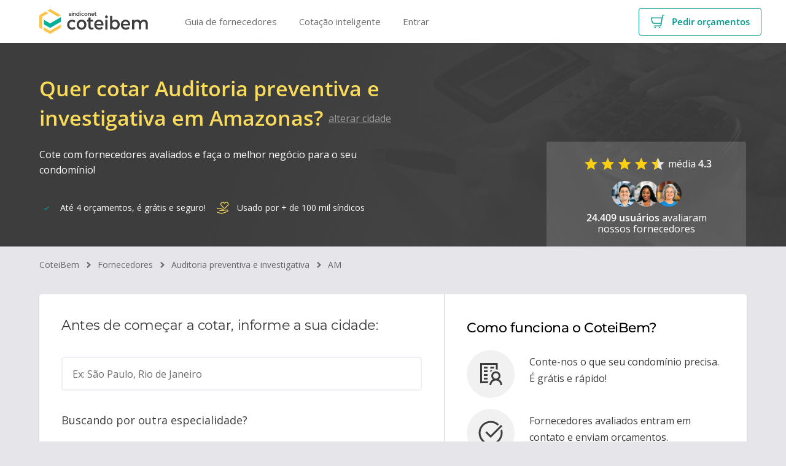

--- FILE ---
content_type: text/html; charset=utf-8
request_url: https://coteibem.sindiconet.com.br/fornecedores/auditoria-fiscal/am
body_size: 8716
content:

<!DOCTYPE html>
<html lang="pt-br">
<head>
    <title>As melhores empresas de auditoria fiscal do Amazonas | Coteibem</title>
    <meta name="description" content="Encontre as melhores empresas de auditoria fiscal do Amazonas! Compare or&#xE7;amentos e escolha o melhor para o seu condom&#xED;nio. CoteiBem &#xE9; produto S&#xED;ndicoNet.">
    <meta name="viewport" content="width=device-width, initial-scale=1, maximum-scale=1">

    
        <link rel="preconnect" href="https://fonts.gstatic.com">
        <link rel="preconnect" href="https://www.google-analytics.com">
        <link rel="dns-prefetch" href="https://www.googletagmanager.com">
    

    
        <script async src="https://www.googletagmanager.com/gtm.js?id=GTM-P2WCP57"></script>
    

    

    <meta charset="utf-8">
    <meta name="google-site-verification" content="URocti3GtBTxsB0-nWrgnA90MywfyGtVUbjcNs2h08g" />

    <meta property="og:title" content="CoteiBem | Orçamentos de qualidade para o seu condomínio">
    <meta property="og:site_name" content="CoteiBem">
    <meta property="og:url" content="https://coteibem.com.br">
    <meta property="og:description" content="Peça orçamentos de serviços e produtos para condomínios com fornecedores especializados em manutenção e conservação predial. Peça orçamentos sem compromisso.">
    <meta property="og:type" content="website">
    <meta property="og:image" content="/img/share-opengraph.jpg">

    <meta name="twitter:card" content="summary_large_image">
    <meta name="twitter:site" content="@sindiconet">
    <meta name="twitter:title" content="CoteiBem | Orçamentos de qualidade para o seu condomínio">
    <meta name="twitter:description" content="Peça orçamentos de serviços e produtos para condomínios com fornecedores especializados em manutenção e conservação predial. Peça orçamentos sem compromisso.">
    <meta name="twitter:image" content="/img/share-opengraph.jpg">

    <link rel="apple-touch-icon" sizes="180x180" href="/apple-touch-icon.png">
    <link rel="icon" type="image/png" sizes="32x32" href="/favicon-32x32.png">
    <link rel="icon" type="image/png" sizes="16x16" href="/favicon-16x16.png">
    <link rel="mask-icon" href="/safari-pinned-tab.svg" color="#5d5d5d">
    <link rel="manifest" href="/manifest.json">
    <meta name="msapplication-TileColor" content="#3d3d3d">
    <meta name="msapplication-TileImage" content="/mstile-144x144.png">
    <meta name="theme-color" content="#3d3d3d">



    
        
            <link href="https://staticproduction.coteibem.com.br/css/core.bundle.css?cb=15178" rel="stylesheet">

    

    
    
            <link href="https://staticproduction.coteibem.com.br/css/category-directory/city-list.bundle.css?cb=15178" rel="stylesheet">



    
        
            <link rel="preload" href="https://staticproduction.coteibem.com.br/css/override.bundle.css?cb=15178" rel="stylesheet" as="style" onload="this.rel='stylesheet'">

    


    
        
            <link rel="preload" href="https://staticproduction.coteibem.com.br/css/vendor.bundle.css?cb=15178" rel="stylesheet" as="style" onload="this.rel='stylesheet'">

    

    
    <link rel="canonical" href="https://coteibem.sindiconet.com.br/fornecedores/auditoria-fiscal/am" />

    

    <script>
    (function (w, d, s, l, i) {
            w[l] = w[l] || []; w[l].push({
                'gtm.start':
                    new Date().getTime(), event: 'gtm.js'
            }); var f = d.getElementsByTagName(s)[0],
                j = d.createElement(s), dl = l != 'dataLayer' ? '&l=' + l : ''; j.async = true; j.src =
                    'https://www.googletagmanager.com/gtm.js?id=' + i + dl; f.parentNode.insertBefore(j, f);
        })(window, document, 'script', 'dataLayer', 'GTM-P2WCP57');</script>
</head>
<body class="webp">

    <noscript>
        <iframe
            src="https://www.googletagmanager.com/ns.html?id=GTM-P2WCP57"
            height="0"
            width="0"
            style="display:none;visibility:hidden">
        </iframe><
    </noscript>

    <script>var image=new Image;image.onload=image.onerror=function(){1!==image.height&&(document.body.classList.remove("webp"),document.body.classList.add("no-webp"))};image.src="[data-uri]";</script>
    <style>
#outdated{display:none;position:fixed;top:0;left:0;width:100%;height:200px;text-align:center;z-index:1500;background-color:#f25648;color:#fff;padding-top:20px;box-shadow:0 4px 10px rgba(10,10,35,0.3)}* html #outdated{position:absolute}#outdated h6{font-size:25px;line-height:25px;margin:30px 0 10px}#outdated p{font-size:12px;line-height:12px;margin:0}#outdated #btnUpdateBrowser{display:block;position:relative;background:rgba(255,255,255,0.15);padding:10px 20px;margin:30px auto 0;width:230px;color:#fff;text-decoration:none;border:2px solid #fff;cursor:pointer}#outdated #btnUpdateBrowser:hover{color:#f25648;background-color:#fff}#outdated .last{position:absolute;top:10px;right:25px;width:20px;height:20px}#outdated #btnCloseUpdateBrowser{display:block;position:relative;width:100%;height:100%;text-decoration:none;color:#fff;font-size:36px;line-height:36px}#outdated p{margin-bottom:5px;font-size:20px;line-height:1.5;}
</style>

<div id="outdated">
<p><b>O seu navegador está desatualizado :(</b></p>
<p>Acesse com um navegador moderno para usar o CoteiBem sem problemas. <a id="btnUpdateBrowser" href="https://www.google.com/intl/pt-BR/chrome/" title="Saiba como atualizar">Saiba mais</a></p>
<p class="last"><a href="#" id="btnCloseUpdateBrowser" title="Fechar">&times;</a></p>
</div>

<script>
var outdatedBrowser=function(t){function o(t){s.style.opacity=t/100,s.style.filter="alpha(opacity="+t+")"}function e(t){o(t),1==t&&(s.style.display="block"),100==t&&(u=!0)}function r(){var t=document.getElementById("btnCloseUpdateBrowser"),o=document.getElementById("btnUpdateBrowser");s.style.backgroundColor=bkgColor,s.style.color=txtColor,s.children[0].style.color=txtColor,s.children[1].style.color=txtColor,o.style.color=txtColor,o.style.borderColor&&(o.style.borderColor=txtColor),t.style.color=txtColor,t.onmousedown=function(){return s.style.display="none",!1},o.onmouseover=function(){this.style.color=bkgColor,this.style.backgroundColor=txtColor},o.onmouseout=function(){this.style.color=txtColor,this.style.backgroundColor=bkgColor}}function l(){var t=!1;if(window.XMLHttpRequest)t=new XMLHttpRequest;else if(window.ActiveXObject)try{t=new ActiveXObject("Msxml2.XMLHTTP")}catch(o){try{t=new ActiveXObject("Microsoft.XMLHTTP")}catch(o){t=!1}}return t}function a(t){var o=l();return o&&(o.onreadystatechange=function(){n(o)},o.open("GET",t,!0),o.send(null)),!1}function n(t){var o=document.getElementById("outdated");return 4==t.readyState&&(o.innerHTML=200==t.status||304==t.status?t.responseText:d,r()),!1}var s=document.getElementById("outdated");this.defaultOpts={bgColor:"#f25648",color:"#ffffff",lowerThan:"transform",languagePath:"../outdatedbrowser/lang/en.html"},t?("IE8"==t.lowerThan||"borderSpacing"==t.lowerThan?t.lowerThan="borderSpacing":"IE9"==t.lowerThan||"boxShadow"==t.lowerThan?t.lowerThan="boxShadow":"IE10"==t.lowerThan||"transform"==t.lowerThan||""==t.lowerThan||"undefined"==typeof t.lowerThan?t.lowerThan="transform":("IE11"==t.lowerThan||"borderImage"==t.lowerThan)&&(t.lowerThan="borderImage"),this.defaultOpts.bgColor=t.bgColor,this.defaultOpts.color=t.color,this.defaultOpts.lowerThan=t.lowerThan,this.defaultOpts.languagePath=t.languagePath,bkgColor=this.defaultOpts.bgColor,txtColor=this.defaultOpts.color,cssProp=this.defaultOpts.lowerThan,languagePath=this.defaultOpts.languagePath):(bkgColor=this.defaultOpts.bgColor,txtColor=this.defaultOpts.color,cssProp=this.defaultOpts.lowerThan,languagePath=this.defaultOpts.languagePath);var u=!0,i=function(){var t=document.createElement("div"),o="Khtml Ms O Moz Webkit".split(" "),e=o.length;return function(r){if(r in t.style)return!0;for(r=r.replace(/^[a-z]/,function(t){return t.toUpperCase()});e--;)if(o[e]+r in t.style)return!0;return!1}}();if(!i(""+cssProp)){if(u&&"1"!==s.style.opacity){u=!1;for(var c=1;100>=c;c++)setTimeout(function(t){return function(){e(t)}}(c),8*c)}" "===languagePath||0==languagePath.length?r():a(languagePath);var d='<h6>Your browser is out-of-date!</h6><p>Update your browser to view this website correctly. <a id="btnUpdateBrowser" href="http://outdatedbrowser.com/">Update my browser now </a></p><p class="last"><a href="#" id="btnCloseUpdateBrowser" title="Close">&times;</a></p>'}};
outdatedBrowser({bgColor:"#1c6ed8",color:"#ffffff",lowerThan:"object-fit",languagePath:""})
</script>
    <script>
    const script = document.createElement('script');
    script.type = 'text/javascript';
    script.async = true;
    script.src = 'https://d335luupugsy2.cloudfront.net/js/loader-scripts/ebf29ed6-b74f-4878-b9d2-baf7300cc0da-loader.js';
    document.head.appendChild(script);
</script>

    <div class="l-appWrapper" id="js-vue-app">
        
<div class="l-headerContainer">
    <header-container data-user></header-container>
</div>



        <div class="l-appWrapper_body">
            <global-alerts></global-alerts>
            <global-notifications></global-notifications>
            <global-modals></global-modals>
            <global-upgradable-subscription></global-upgradable-subscription>

            



<category-jumbotron :change-region="true" :location="'Amazonas'">
    <h1 slot="title" class="c-categoryJumbotron_title">
        Quer cotar Auditoria preventiva e investigativa em Amazonas?
    </h1>

    <h2 slot="subtitle" class="c-categoryJumbotron_subtitle">
        Cote com fornecedores avaliados e faça o melhor negócio para o seu condomínio!
    </h2>
</category-jumbotron>

<category-breadcrumb></category-breadcrumb>

<category-city-search>
</category-city-search>

<category-region-list region="cidade" :pagination="0" v-cloak>
        <a href="https://coteibem.sindiconet.com.br/fornecedores/auditoria-fiscal/am/manaus">
            Manaus
        </a>
        <a href="https://coteibem.sindiconet.com.br/fornecedores/auditoria-fiscal/am/manacapuru">
            Manacapuru
        </a>
        <a href="https://coteibem.sindiconet.com.br/fornecedores/auditoria-fiscal/am/iranduba">
            Iranduba
        </a>
        <a href="https://coteibem.sindiconet.com.br/fornecedores/auditoria-fiscal/am/itacoatiara">
            Itacoatiara
        </a>
        <a href="https://coteibem.sindiconet.com.br/fornecedores/auditoria-fiscal/am/rio-preto-eva">
            Rio Preto da Eva
        </a>
        <a href="https://coteibem.sindiconet.com.br/fornecedores/auditoria-fiscal/am/presidente-figueiredo">
            Presidente Figueiredo
        </a>
        <a href="https://coteibem.sindiconet.com.br/fornecedores/auditoria-fiscal/am/parintins">
            Parintins
        </a>
        <a href="https://coteibem.sindiconet.com.br/fornecedores/auditoria-fiscal/am/presidente-figueiredo">
            Presidente  Figueiredo
        </a>
        <a href="https://coteibem.sindiconet.com.br/fornecedores/auditoria-fiscal/am/tefe">
            Tef&#xE9;
        </a>
        <a href="https://coteibem.sindiconet.com.br/fornecedores/auditoria-fiscal/am/coari">
            Coari
        </a>
        <a href="https://coteibem.sindiconet.com.br/fornecedores/auditoria-fiscal/am/caapiranga">
            Caapiranga
        </a>
        <a href="https://coteibem.sindiconet.com.br/fornecedores/auditoria-fiscal/am/cacau-pirera">
            Cacau Pir&#xEA;ra
        </a>
        <a href="https://coteibem.sindiconet.com.br/fornecedores/auditoria-fiscal/am/novo-airao">
            Novo Air&#xE3;o
        </a>
        <a href="https://coteibem.sindiconet.com.br/fornecedores/auditoria-fiscal/am/manaquiri">
            Manaquiri
        </a>
        <a href="https://coteibem.sindiconet.com.br/fornecedores/auditoria-fiscal/am/maues">
            Mau&#xE9;s
        </a>
        <a href="https://coteibem.sindiconet.com.br/fornecedores/auditoria-fiscal/am/eirunepe">
            Eirunep&#xE9;
        </a>
        <a href="https://coteibem.sindiconet.com.br/fornecedores/auditoria-fiscal/am/sao-gabriel-cachoeira">
            S&#xE3;o Gabriel da Cachoeira
        </a>
        <a href="https://coteibem.sindiconet.com.br/fornecedores/auditoria-fiscal/am/barcelos">
            Barcelos
        </a>
        <a href="https://coteibem.sindiconet.com.br/fornecedores/auditoria-fiscal/am/labrea">
            L&#xE1;brea
        </a>
        <a href="https://coteibem.sindiconet.com.br/fornecedores/auditoria-fiscal/am/tabatinga">
            Tabatinga
        </a>
</category-region-list>

<category-question-box>
</category-question-box>

    <category-information>
    </category-information>

<category-supplier>
</category-supplier>
        </div>

        <footer-container></footer-container>
    </div>

    
<script>
    window.vuexActions = window.vuexActions || []
    window.vuexActions.push({
       name: 'account/updateAuthWithUserIdentity',
       data: [
        'RmFsc2U=',
        '',
        '',
        '',
        '',
        '',
        '',
        '',
        '',
        '',
        '',
        '',
        ''
       ],
    })
</script>
    
<script src="https://cdnjs.cloudflare.com/polyfill/v3/polyfill.min.js?flags=gated&amp;features=Promise%2CHTMLCanvasElement.prototype.toBlob%2CElement.prototype.remove%2CElement.prototype.closest%2CElement.prototype.matches" crossorigin="anonymous" defer></script>

    
        
            <script src="https://staticproduction.coteibem.com.br/js/vendor.bundle.js?cb=15178" defer></script>

    

    
        

    

    

    
    <script>
        var model = JSON.parse('{\"ServiceType\":{\"Id\":376,\"Name\":\"Auditoria preventiva e investigativa\",\"IsActive\":false,\"LongTailName\":\"Quer cotar auditoria fiscal para condomínios?\",\"MaxStock\":null,\"Price\":37.5,\"Slug\":\"auditoria-fiscal\",\"ImageDesktopUrl\":\"\",\"ImageMobileUrl\":\"\",\"ImageDesktopWebpUrl\":null,\"ImageMobileWebpUrl\":null,\"Description\":\"Compare orçamentos de auditoria fiscal e faça o melhor negócio para o seu condomínio!\",\"MetaTitle\":\"As melhores empresas de auditoria fiscal\",\"MetaDescription\":\"Encontre as melhores empresas de auditoria fiscal! Compare orçamentos e escolha o melhor para o seu condomínio. CoteiBem é produto SíndicoNet.\",\"GroupName\":\"Administração e Jurídico\",\"CategoryName\":\"Auditoria\",\"CategorySlug\":\"auditoria\",\"CategoryId\":147,\"CategoryImageDesktopUrl\":\"https://cdn.coteibem.com.br/category/7afbb9ce-9819-4c11-b3bd-17eef103bc82.jpg\",\"CategoryImageMobileUrl\":\"https://cdn.coteibem.com.br/category/ce12e48f-a246-4e9d-a15c-3fe9078db585.jpg\",\"CategoryImageDesktopWebpUrl\":\"https://cdn.coteibem.com.br/category/webp/7afbb9ce-9819-4c11-b3bd-17eef103bc82.webp\",\"CategoryImageMobileWebpUrl\":\"https://cdn.coteibem.com.br/category/webp/ce12e48f-a246-4e9d-a15c-3fe9078db585.webp\",\"SearchTermsInLine\":\"auditores contabil auditoriacontabil auditar fazerauditoria auditoriacondominial financas financeiro obrigacoesfiscais obrigacaofiscal auditoriasfiscais auditoriadefraude auditoriasdefraudes fraudes erros investigar investigacao auditoriaprospectiva auditoriaprevia irregularidades regularizacao\",\"SearchName\":\"Auditoria Preventiva e Investigativa\",\"UsefulInformation\":\"\u003cp\u003eAuditoria fiscal em condomínios é um processo pelo qual um órgão ou uma consultoria, preferencialmente independente, examina detalhadamente se todas as obrigações tributárias do empreendimento estão sendo cumpridas de acordo com a legislação.\u003c/p\u003e\\n\u003ch4 id=\\\"qual-a-diferenca-entre-auditoria-investigativa-preventiva-e-fiscal\\\"\u003eQual a diferença entre auditoria investigativa, preventiva e fiscal?\u003c/h4\u003e\\n\u003cp\u003eA \u003cstrong\u003einvestigativa\u003c/strong\u003e é para detectar possíveis fraudes. Na \u003cstrong\u003epreventiva\u003c/strong\u003e, feita mensalmente por muitos condomínios, irregularidades, ou não conformidades, são informadas e regularizadas pontualmente, dando suporte ao grupo gestor e transparência aos condôminos. Já a \u003cstrong\u003efiscal\u003c/strong\u003e examina se todas as obrigações tributárias do empreendimento estão sendo cumpridas de acordo com a legislação. \u003ca href=\\\"https://www.sindiconet.com.br/informese/auditorias-em-condominios-administracao-fraudes\\\"\u003eSaiba mais sobre auditoria em condomínios nesta matéria do SíndicoNet\u003c/a\u003e.\u003c/p\u003e\\n\u003ch4 id=\\\"o-que-fazem-empresas-de-auditoria-fiscal\\\"\u003eO que fazem empresas de auditoria fiscal?\u003c/h4\u003e\\n\u003cp\u003eUma empresa de auditoria fiscal faz um exame analítico, pericial e sistemático das pastas do condomínio, sejam elas físicas ou em nuvem. É uma espécie de check-up da saúde do condomínio, que pode ser \u003cstrong\u003epreventivo\u003c/strong\u003e (as irregularidades são informadas e regularizadas pontualmente. Geralmente mensal) ou \u003cstrong\u003einvestigativo\u003c/strong\u003e (de um período passado. Geralmente anual). Uma auditoria fiscal examina, dentre outras coisas, se as certidões do condomínio e da administradora estão regularizadas; se todos os impostos e guias foram pagos de maneira adequada etc; a existência, ou não, de demandas judiciais e positivação do condomínio em cadastro de maus pagadores, como o Serasa. \u003ca href=\\\"https://www.sindiconet.com.br/informese/auditorias-em-condominios-administracao-fraudes\\\"\u003eSaiba mais sobre auditoria em condomínios nesta matéria do SíndicoNet\u003c/a\u003e.\u003c/p\u003e\\n\u003ch4 id=\\\"por-que-e-importante-um-condominio-contratar-uma-auditoria-fiscal\\\"\u003ePor que é importante um condomínio contratar uma auditoria fiscal?\u003c/h4\u003e\\n\u003cp\u003ePara imprimir transparência à gestão e à prestação de contas do condomínio. É uma forma de proteger os ativos do condomínio, reduzir riscos na gestão financeira, assegurar as políticas definidas e, se identificado qualquer prejuízo ao condomínio, cobrar ressarcimento de seu responsável.\u003c/p\u003e\\n\u003ch4 id=\\\"o-que-perguntar-para-um-fornecedor-durante-a-cotacao\\\"\u003eO que perguntar para um fornecedor durante a cotação?\u003c/h4\u003e\\n\u003cul\u003e\\n\u003cli\u003eHá quanto tempo presta serviços para o segmento condominial?\u003c/li\u003e\\n\u003cli\u003eAveriguar se a empresa é desvinculada de sua administradora ou qualquer outro fornecedor do condomínio para assegurar transparência no serviço.\u003c/li\u003e\\n\u003cli\u003eQual é a metodologia aplicada no processo?\u003c/li\u003e\\n\u003cli\u003eQuais documentos serão analisados?\u003c/li\u003e\\n\u003cli\u003ePossui registro no CFC (Conselho Federal de Contabilidade) ou CRC (Conselhos Regionais de Contabilidade)?\u003c/li\u003e\\n\u003cli\u003eA empresa oferece orientação para regularização de possíveis não conformidades?\u003c/li\u003e\\n\u003c/ul\u003e\\n\",\"SearchTermsInArray\":[\"auditores\",\"contabil\",\"auditoriacontabil\",\"auditar\",\"fazerauditoria\",\"auditoriacondominial\",\"financas\",\"financeiro\",\"obrigacoesfiscais\",\"obrigacaofiscal\",\"auditoriasfiscais\",\"auditoriadefraude\",\"auditoriasdefraudes\",\"fraudes\",\"erros\",\"investigar\",\"investigacao\",\"auditoriaprospectiva\",\"auditoriaprevia\",\"irregularidades\",\"regularizacao\"],\"DescriptionLocation\":\"Compare orçamentos de auditoria fiscal e faça o melhor negócio para o seu condomínio!\",\"MetaDescriptionLocation\":\"Encontre as melhores empresas de auditoria fiscal {local}! Compare orçamentos e escolha o melhor para o seu condomínio. CoteiBem é produto SíndicoNet.\",\"MetaTitleLocation\":\"As melhores empresas de auditoria fiscal {local}\",\"LongTailNameLocation\":\"Quer cotar auditoria fiscal para condomínios do Amazonas?\",\"Faq\":[{\"Question\":\" Qual a diferença entre auditoria investigativa, preventiva e fiscal?\\r\\n\",\"Answer\":\"A **investigativa** é para detectar possíveis fraudes. Na **preventiva**, feita mensalmente por muitos condomínios, irregularidades, ou não conformidades, são informadas e regularizadas pontualmente, dando suporte ao grupo gestor e transparência aos condôminos. Já a **fiscal** examina se todas as obrigações tributárias do empreendimento estão sendo cumpridas de acordo com a legislação. [Saiba mais sobre auditoria em condomínios nesta matéria do SíndicoNet](https://www.sindiconet.com.br/informese/auditorias-em-condominios-administracao-fraudes).\\r\\n \\r\\n\"},{\"Question\":\" O que fazem empresas de auditoria fiscal?\\r\\n\",\"Answer\":\"Uma empresa de auditoria fiscal faz um exame analítico, pericial e sistemático das pastas do condomínio, sejam elas físicas ou em nuvem. É uma espécie de check-up da saúde do condomínio, que pode ser **preventivo** (as irregularidades são informadas e regularizadas pontualmente. Geralmente mensal) ou **investigativo** (de um período passado. Geralmente anual). Uma auditoria fiscal examina, dentre outras coisas, se as certidões do condomínio e da administradora estão regularizadas; se todos os impostos e guias foram pagos de maneira adequada etc; a existência, ou não, de demandas judiciais e positivação do condomínio em cadastro de maus pagadores, como o Serasa. [Saiba mais sobre auditoria em condomínios nesta matéria do SíndicoNet](https://www.sindiconet.com.br/informese/auditorias-em-condominios-administracao-fraudes).\\r\\n \\r\\n\"},{\"Question\":\" Por que é importante um condomínio contratar uma auditoria fiscal?\\r\\n\",\"Answer\":\"Para imprimir transparência à gestão e à prestação de contas do condomínio. É uma forma de proteger os ativos do condomínio, reduzir riscos na gestão financeira, assegurar as políticas definidas e, se identificado qualquer prejuízo ao condomínio, cobrar ressarcimento de seu responsável. \\r\\n \\r\\n\"},{\"Question\":\" O que perguntar para um fornecedor durante a cotação?\\r\\n\",\"Answer\":\"- Há quanto tempo presta serviços para o segmento condominial?\\r\\n- Averiguar se a empresa é desvinculada de sua administradora ou qualquer outro fornecedor do condomínio para assegurar transparência no serviço.\\r\\n- Qual é a metodologia aplicada no processo?\\r\\n- Quais documentos serão analisados?\\r\\n- Possui registro no CFC (Conselho Federal de Contabilidade) ou CRC (Conselhos Regionais de Contabilidade)?\\r\\n- A empresa oferece orientação para regularização de possíveis não conformidades?\\r\\n\"}]},\"Location\":{\"IdState\":3,\"Slug\":\"am\",\"NameState\":\"Amazonas\",\"UfState\":\"am\",\"IdCity\":null,\"NameCity\":null,\"IdZone\":null,\"NameZone\":null,\"IdBorough\":null,\"NameBorough\":null},\"Companies\":{\"TotalCount\":0,\"InitialItemCurrentPage\":0,\"PageCount\":0,\"Page\":0,\"PageSize\":0,\"Filter\":null,\"Items\":[{\"Id\":0,\"Name\":\"Premium Gestão Serviços\",\"DateCreated\":\"0001-01-01T00:00:00\",\"ServicesDescription\":null,\"Logo\":\"https://cdn.coteibem.com.br/company/39649/logo/901aa95a-1d30-41eb-8c6d-bf7568e13c17.jpg\",\"Container\":null,\"Plan\":null,\"SubscriptionAmount\":0.0,\"Category\":null,\"ServiceType\":null,\"TotalEvaluation\":0,\"Rating\":\"0\",\"Slug\":\"premium-gestao-negocios-contabeis\",\"IsChecked\":false,\"IsCoverAllBrazilianTerritory\":false,\"WeightedRating\":0.0,\"Is360Partner\":false,\"ParticipationIndex\":50.00,\"Locations\":[{\"City\":\"Belém\",\"Uf\":\"pa\",\"Position\":0,\"PositionAmount\":0.0},{\"City\":\"Iranduba\",\"Uf\":\"am\",\"Position\":0,\"PositionAmount\":0.0},{\"City\":\"Manaus\",\"Uf\":\"am\",\"Position\":0,\"PositionAmount\":0.0},{\"City\":\"Porto Velho\",\"Uf\":\"ro\",\"Position\":0,\"PositionAmount\":0.0}],\"Location\":null,\"DistanceInKm\":null}]},\"LocationCompanyIndex\":{\"TotalCount\":88,\"InitialItemCurrentPage\":0,\"PageCount\":0,\"Page\":0,\"PageSize\":0,\"Filter\":null,\"Items\":[{\"Name\":\"Manaus\",\"Url\":\"https://coteibem.sindiconet.com.br/fornecedores/auditoria-fiscal/am/manaus\",\"CompaniesAmount\":260},{\"Name\":\"Manacapuru\",\"Url\":\"https://coteibem.sindiconet.com.br/fornecedores/auditoria-fiscal/am/manacapuru\",\"CompaniesAmount\":53},{\"Name\":\"Iranduba\",\"Url\":\"https://coteibem.sindiconet.com.br/fornecedores/auditoria-fiscal/am/iranduba\",\"CompaniesAmount\":50},{\"Name\":\"Itacoatiara\",\"Url\":\"https://coteibem.sindiconet.com.br/fornecedores/auditoria-fiscal/am/itacoatiara\",\"CompaniesAmount\":35},{\"Name\":\"Rio Preto da Eva\",\"Url\":\"https://coteibem.sindiconet.com.br/fornecedores/auditoria-fiscal/am/rio-preto-eva\",\"CompaniesAmount\":35},{\"Name\":\"Presidente Figueiredo\",\"Url\":\"https://coteibem.sindiconet.com.br/fornecedores/auditoria-fiscal/am/presidente-figueiredo\",\"CompaniesAmount\":30},{\"Name\":\"Parintins\",\"Url\":\"https://coteibem.sindiconet.com.br/fornecedores/auditoria-fiscal/am/parintins\",\"CompaniesAmount\":29},{\"Name\":\"Presidente  Figueiredo\",\"Url\":\"https://coteibem.sindiconet.com.br/fornecedores/auditoria-fiscal/am/presidente-figueiredo\",\"CompaniesAmount\":29},{\"Name\":\"Tefé\",\"Url\":\"https://coteibem.sindiconet.com.br/fornecedores/auditoria-fiscal/am/tefe\",\"CompaniesAmount\":27},{\"Name\":\"Coari\",\"Url\":\"https://coteibem.sindiconet.com.br/fornecedores/auditoria-fiscal/am/coari\",\"CompaniesAmount\":27},{\"Name\":\"Caapiranga\",\"Url\":\"https://coteibem.sindiconet.com.br/fornecedores/auditoria-fiscal/am/caapiranga\",\"CompaniesAmount\":26},{\"Name\":\"Cacau Pirêra\",\"Url\":\"https://coteibem.sindiconet.com.br/fornecedores/auditoria-fiscal/am/cacau-pirera\",\"CompaniesAmount\":26},{\"Name\":\"Novo Airão\",\"Url\":\"https://coteibem.sindiconet.com.br/fornecedores/auditoria-fiscal/am/novo-airao\",\"CompaniesAmount\":25},{\"Name\":\"Manaquiri\",\"Url\":\"https://coteibem.sindiconet.com.br/fornecedores/auditoria-fiscal/am/manaquiri\",\"CompaniesAmount\":25},{\"Name\":\"Maués\",\"Url\":\"https://coteibem.sindiconet.com.br/fornecedores/auditoria-fiscal/am/maues\",\"CompaniesAmount\":25},{\"Name\":\"Eirunepé\",\"Url\":\"https://coteibem.sindiconet.com.br/fornecedores/auditoria-fiscal/am/eirunepe\",\"CompaniesAmount\":24},{\"Name\":\"São Gabriel da Cachoeira\",\"Url\":\"https://coteibem.sindiconet.com.br/fornecedores/auditoria-fiscal/am/sao-gabriel-cachoeira\",\"CompaniesAmount\":24},{\"Name\":\"Barcelos\",\"Url\":\"https://coteibem.sindiconet.com.br/fornecedores/auditoria-fiscal/am/barcelos\",\"CompaniesAmount\":24},{\"Name\":\"Lábrea\",\"Url\":\"https://coteibem.sindiconet.com.br/fornecedores/auditoria-fiscal/am/labrea\",\"CompaniesAmount\":24},{\"Name\":\"Tabatinga\",\"Url\":\"https://coteibem.sindiconet.com.br/fornecedores/auditoria-fiscal/am/tabatinga\",\"CompaniesAmount\":24}]},\"RelatedServiceTypes\":[]}')
        var data = { ServiceType: model.ServiceType, Location: model.Location }

        window.vuexActions = window.vuexActions || []
        window.vuexActions.push({
            name: 'categoryDirectory/updateCategoryInfo',
            data: { data: data, isAuth: false }
        },{
            name: 'categoryDirectory/updateUsefulInformation',
            data: data.ServiceType.UsefulInformation
        },{
            name: 'categoryDirectory/getServiceList',
            data:  model.CategoryId,
        })
    </script>

    
            <script src="https://staticproduction.coteibem.com.br/js/category-directory/city-list.bundle.js?cb=15178" defer></script>



     
</body>
</html>


--- FILE ---
content_type: text/html;charset=utf-8
request_url: https://pageview-notify.rdstation.com.br/send
body_size: -76
content:
3c37a1a4-e328-4f80-8572-e9d674c77fa1

--- FILE ---
content_type: text/css
request_url: https://staticproduction.coteibem.com.br/css/60.bundle.css?cb=9cac1d9ac2fbaa890ee9
body_size: 1570
content:
@font-face{font-family:Montserrat;font-style:normal;font-weight:300;src:url(//fonts.gstatic.com/s/montserrat/v26/JTUHjIg1_i6t8kCHKm4532VJOt5-QNFgpCs16Hw5aXo.woff2) format("woff2");font-display:swap}@font-face{font-family:Montserrat;font-style:normal;font-weight:500;src:url(//fonts.gstatic.com/s/montserrat/v26/JTUHjIg1_i6t8kCHKm4532VJOt5-QNFgpCtZ6Hw5aXo.woff2) format("woff2");font-display:swap}@font-face{font-family:Montserrat;font-style:normal;font-weight:600;src:url(//fonts.gstatic.com/s/montserrat/v26/JTUHjIg1_i6t8kCHKm4532VJOt5-QNFgpCu173w5aXo.woff2) format("woff2");font-display:swap}@keyframes keyframe-loadingLight{0%{opacity:1}to{opacity:.4}}@keyframes keyframe-loadingDark{0%{opacity:1}to{opacity:.8}}.c-categoryJumbotron,.m-jumbotronCategory{display:flex;flex-flow:column nowrap;width:100%;background-size:cover;background-position:50%;background-color:#d3d3d3;position:relative}@media(min-width:768px){.c-categoryJumbotron,.m-jumbotronCategory{padding-bottom:52px}}.m-jumbotronCategory_backdropWrap{position:absolute;top:0;right:0;bottom:0;left:0;overflow:hidden;z-index:1;background-color:#3d3d3d}.m-jumbotronCategory_backdropWrap:before{content:"";position:absolute;top:0;right:0;bottom:0;left:0;z-index:2;background:linear-gradient(110deg,#3d3d3d 30%,rgba(61,61,61,0))}@media(min-width:768px){.m-jumbotronCategory_backdropWrap:before{background:linear-gradient(110deg,#3d3d3d 30%,rgba(61,61,61,0))}}.m-jumbotronCategory_backdropWrap--light{background-color:#fff}.m-jumbotronCategory_backdropWrap--light:before{display:none}.m-jumbotronCategory_searchBox{width:100%;max-width:800px;margin-top:18px}.m-jumbotronCategory_searchBox>.c-inputCategory{font-size:1.125rem;border-color:#d3d3d3;margin-bottom:12px}.m-jumbotronCategory_searchBox>.c-inputCategory input{border-width:1px;border-color:#d3d3d3}.m-jumbotronCategory_searchBox>.c-inputCategory:focus{border-color:rgb(185.5,185.5,185.5)}.m-jumbotronCategory_searchBox>.c-inputRegion{font-size:1.125rem;border-color:#d3d3d3;margin-bottom:12px}.m-jumbotronCategory_searchBox>.c-inputRegion input{border-width:1px;border-color:#d3d3d3}.m-jumbotronCategory_searchBox>.c-inputRegion:focus{border-color:rgb(185.5,185.5,185.5)}.m-jumbotronCategory_searchBox>.m-button{font-size:1rem}@media(min-width:568px){.m-jumbotronCategory_searchBox{box-shadow:0 2px 3px rgba(0,0,0,.16);display:flex;flex-wrap:nowrap;margin-top:30px}.m-jumbotronCategory_searchBox>.c-inputCategory{margin-right:0;margin-bottom:0}.m-jumbotronCategory_searchBox>.c-inputCategory input{border-top-right-radius:0;border-bottom-right-radius:0;border-right-color:#fff}.m-jumbotronCategory_searchBox>.c-inputRegion{max-width:235px;margin-bottom:0;margin-right:0}.m-jumbotronCategory_searchBox>.c-inputRegion input{border-radius:0;border-right-color:#fff}.m-jumbotronCategory_searchBox>.m-button{max-width:240px;border-top-left-radius:0;border-bottom-left-radius:0}}.m-jumbotronCategory_image{width:100%;height:100%;-o-object-fit:cover;object-fit:cover;filter:saturate(0);opacity:.3}.m-jumbotronCategory_wrapper{position:relative;width:100%;max-width:1200px;margin:0 auto;padding:18px;box-sizing:border-box;z-index:2}@media(min-width:768px){.m-jumbotronCategory_wrapper{height:100%;padding-top:48px;padding-bottom:48px}}@media(min-width:1236px){.m-jumbotronCategory_wrapper{padding-left:24px;padding-right:24px}}.m-jumbotronCategory_wrapper--center{margin:auto}.m-jumbotronCategory_navSection{box-sizing:border-box;z-index:1}.m-jumbotronCategory_bodySection{display:flex;flex-flow:column nowrap;box-sizing:border-box}@media(min-width:768px){.m-jumbotronCategory_bodySection{height:100%;order:1}}.m-jumbotronCategory_group{position:relative;font-size:1rem;font-family:Montserrat,Gotham,Arial,sans-serif;font-weight:500;color:#ffdc91;display:flex;justify-content:flex-start;align-items:center;margin:0 0 12px}@media(min-width:768px){.m-jumbotronCategory_group{font-size:1.25rem;margin-bottom:18px}}.m-jumbotronCategory_icon{display:inline-block;width:24px;height:24px;margin-right:6px;fill:#ffdc91}@media(min-width:768px){.m-jumbotronCategory_icon{width:30px;height:30px;margin-right:12px}}.m-jumbotronCategory_title{font-family:Montserrat,Gotham,Arial,sans-serif;font-size:1.375rem;line-height:1.45;font-weight:500;color:#fff;margin:0 0 12px}@media(min-width:768px){.m-jumbotronCategory_title{font-size:2.25rem;margin-bottom:24px;max-width:74%}}.m-jumbotronCategory_title--home{max-width:580px;margin-top:12px;margin-bottom:12px;font-size:1.625rem}.m-jumbotronCategory_title--home>em{font-weight:600}@media(min-width:768px){.m-jumbotronCategory_title--home{margin-top:0;margin-bottom:0;font-size:2.25rem}}@media(min-width:1024px){.m-jumbotronCategory_title--home{margin-top:30px;margin-bottom:12px}}.m-jumbotronCategory_title--dark{color:#3d3d3d}@media(min-width:768px){.m-jumbotronCategory_title--half{max-width:80%;line-height:1.5;margin-bottom:18px}}.c-categoryJumbotron_subtitle,.m-jumbotronCategory_subtitle{color:#fff;font-size:1rem;line-height:1.6}.m-jumbotronCategory_subtitle--dark{color:#3d3d3d}.c-categoryJumbotron{box-sizing:border-box;z-index:0}.c-categoryJumbotron_title{font-size:2.125rem;color:#fbdc5a;font-weight:700;line-height:3rem;display:inline}.c-categoryJumbotron_icon{fill:#fbdc5a;width:22px;height:22px;margin-right:12px}.c-categoryJumbotron_label{color:#fff;font-size:.875rem}.c-categoryJumbotron_link{cursor:pointer;text-decoration:underline;color:hsla(0,0%,100%,.5);margin-top:20px;vertical-align:super}.c-categoryJumbotron_wrapper{box-sizing:border-box;position:relative;z-index:2}.c-categoryJumbotron_labelWrapper{display:flex;align-items:center}@media(min-width:1201px){.c-categoryJumbotron{padding-top:50px}.c-categoryJumbotron_wrapper{width:1200px;margin:0 auto;display:flex;padding:0 24px}.c-categoryJumbotron_titleWrapper{width:50%;display:grid;grid-template-columns:1fr 1fr;grid-row-gap:24px;row-gap:24px}.c-categoryJumbotron_ratingWrapper{position:absolute;bottom:-52px;right:25px}.c-categoryJumbotron_labelWrapper{margin-top:14px;grid-row:3/4}.c-categoryJumbotron_titleWrapCity{grid-area:1/1/2/3}.c-categoryJumbotron_subtitle{grid-area:2/1/3/3}}@media(min-width:1025px)and (max-width:1200px){.c-categoryJumbotron{padding-top:50px}.c-categoryJumbotron_wrapper{width:100%;margin:0 auto;display:flex;flex-direction:column;padding:0 24px}.c-categoryJumbotron_titleWrapper{width:65%;display:grid;grid-row-gap:24px;row-gap:24px}.c-categoryJumbotron_ratingWrapper{position:absolute;bottom:-52px;right:25px}.c-categoryJumbotron_labelWrapper{margin-top:14px;grid-row:3/4}.c-categoryJumbotron_titleWrapCity{grid-area:1/1/2/3}.c-categoryJumbotron_subtitle{grid-area:2/1/3/3}}@media(min-width:769px)and (max-width:1024px){.c-categoryJumbotron{padding:24px}.c-categoryJumbotron_titleWrapCity{grid-column:1/3}.c-categoryJumbotron_title{font-size:1.5rem}.c-categoryJumbotron_subtitle{display:none}.c-categoryJumbotron_wrapper{display:flex;flex-direction:column}.c-categoryJumbotron_labelWrapper{order:1;grid-row:3/4}.c-categoryJumbotron_titleWrapper{order:2;display:grid;grid-row-gap:16px;row-gap:16px;grid-template-columns:300px 1fr}.c-categoryJumbotron_ratingWrapper{order:3;width:100%;display:flex;justify-content:flex-start;margin:24px 0 -24px}}@media(min-width:569px)and (max-width:768px){.c-categoryJumbotron{padding:24px}.c-categoryJumbotron_title{font-size:1.5rem}.c-categoryJumbotron_subtitle{display:none}.c-categoryJumbotron_wrapper{display:flex;flex-direction:column}.c-categoryJumbotron_labelWrapper{order:1}.c-categoryJumbotron_titleWrapper{order:2;display:grid;grid-row-gap:16px;row-gap:16px}.c-categoryJumbotron_ratingWrapper{order:3;width:100%;display:flex;justify-content:center;margin:24px 0 -24px}}@media(max-width:568px){.c-categoryJumbotron{padding:24px}.c-categoryJumbotron_subtitle{display:none}.c-categoryJumbotron_wrapper{display:flex;flex-direction:column}.c-categoryJumbotron_labelWrapper{order:1}.c-categoryJumbotron_titleWrapper{order:2;display:grid;grid-row-gap:16px;row-gap:16px;margin-top:12px}.c-categoryJumbotron_ratingWrapper{order:3;width:100%;display:flex;justify-content:center;margin:24px 0 -24px}.c-categoryJumbotron_title{font-size:1.5rem;line-height:2.125rem}}

--- FILE ---
content_type: text/css
request_url: https://staticproduction.coteibem.com.br/css/116.bundle.css?cb=02f36fd10d4069fc9250
body_size: 1296
content:
@font-face{font-family:Montserrat;font-style:normal;font-weight:300;src:url(//fonts.gstatic.com/s/montserrat/v26/JTUHjIg1_i6t8kCHKm4532VJOt5-QNFgpCs16Hw5aXo.woff2) format("woff2");font-display:swap}@font-face{font-family:Montserrat;font-style:normal;font-weight:500;src:url(//fonts.gstatic.com/s/montserrat/v26/JTUHjIg1_i6t8kCHKm4532VJOt5-QNFgpCtZ6Hw5aXo.woff2) format("woff2");font-display:swap}@font-face{font-family:Montserrat;font-style:normal;font-weight:600;src:url(//fonts.gstatic.com/s/montserrat/v26/JTUHjIg1_i6t8kCHKm4532VJOt5-QNFgpCu173w5aXo.woff2) format("woff2");font-display:swap}@keyframes keyframe-loadingLight{0%{opacity:1}to{opacity:.4}}@keyframes keyframe-loadingDark{0%{opacity:1}to{opacity:.8}}.c-categoryRegionList_container,.l-container{display:flex;flex-flow:row wrap;padding:18px;max-width:1200px;box-sizing:border-box}@media(min-width:1236px){.c-categoryRegionList_container,.l-container{padding:24px;margin:0 auto}}.l-container--fullscreen{padding:0;max-width:0}@media(min-width:1236px){.l-container--fullscreen{padding:0}}.c-categoryRegionList_container,.l-container--solo{flex-flow:column nowrap}.l-container--account,.l-container--column{justify-content:space-between}@media(min-width:769px){.l-container--account .l-container_main{width:calc(100% - 316px)}}@media(min-width:769px){.l-container--account .l-container_aside{display:flex;width:280px}}.l-container--userDashboard{padding:0;justify-content:space-between;margin:0;max-width:unset}.l-container--userDashboard .l-container_main{padding:18px}@media(min-width:769px){.l-container--userDashboard .l-container_main{width:calc(100% - 741px)}}@media(min-width:769px){.l-container--userDashboard .l-container_aside{display:flex;width:280px}}@media(min-width:769px){.l-container--userDashboard .l-container_bside{display:flex;width:460px}}.l-container--migration{justify-content:space-between}@media(min-width:1025px){.l-container--migration .l-container_main{width:calc(100% - 490px)}}.l-container--migration .l-container_aside{display:block;margin-top:24px;width:454px}@media(min-width:1025px){.l-container--migration .l-container_aside{margin-top:0}}.l-container--profile{justify-content:space-between;overflow:hidden}.l-container--profile .l-container_aside{display:flex;flex-flow:column wrap;width:100%}@media(min-width:768px){.l-container--profile .l-container_aside{width:270px}}@media(min-width:1024px){.l-container--profile .l-container_aside{width:290px}}.l-container--profile .l-container_main{width:100%}@media(min-width:768px){.l-container--profile .l-container_main{width:calc(100% - 288px)}}@media(min-width:1024px){.l-container--profile .l-container_main{width:calc(100% - 326px)}}.l-container--category{justify-content:space-between}@media(min-width:1025px){.l-container--category .l-container_main{width:calc(100% - 316px)}}.l-container--category .l-container_aside{width:280px}.l-container--checkout{flex-flow:column wrap}@media(max-width:1023px){.l-container--checkout{flex-flow:column wrap}}.l-container--noPaddingBottom{padding-bottom:0}.l-container_aside{display:none;box-sizing:border-box}@media(min-width:1025px){.l-container_aside{display:flex;flex-flow:column wrap;width:250px}}.l-container_bside{box-sizing:border-box}@media(min-width:1025px){.l-container_bside{padding:18px 0;display:flex;flex-flow:column wrap;max-width:425px;grid-gap:32px;gap:32px}}.l-container_opportunity{display:flex;flex-flow:column wrap;width:100%}@media(min-width:1025px){.l-container_opportunity{display:none;box-sizing:border-box}}.l-container_main{width:100%;box-sizing:border-box}@media(min-width:1024px){.l-container_main{width:calc(100% - 286px)}}@media(max-width:1023px){.l-container_filter{width:100%;order:2}}@media(min-width:1024px){.l-container_filter{display:flex;flex-flow:column wrap;width:250px}}.l-container_checkout{display:grid;grid-template:1fr auto auto/auto;grid-row-gap:24px;margin-bottom:80px}@media(min-width:1024px){.l-container_checkout{grid-template-rows:auto 1fr;grid-template-columns:repeat(6,1fr);grid-column-gap:25px}}.l-container_checkoutBilling{display:grid;grid-gap:24px;gap:24px;grid-row:1/2;width:100%}@media(min-width:1024px){.l-container_checkoutBilling{grid-column:1/5;grid-row:1/4;width:100%}}.l-container_checkoutPlan{grid-row:3/4}@media(min-width:1024px){.l-container_checkoutPlan{grid-column:5/7;grid-row:1/2;justify-self:self-start;min-width:100%}}.l-containerCenter{display:flex;align-items:center;height:100vh;padding:12px 12px 130px;box-sizing:border-box}@media(min-width:1024px){.l-containerCenter{padding:30px}}.l-containerCenter--small{width:100%;max-width:520px;margin:0 auto}.l-containerCenter--medium{width:100%;max-width:600px;margin:0 auto}.l-containerCenter_scrollWrap{max-height:100%;width:100%}.l-lpContentWrap{width:100%;max-width:1200px;margin:0 auto;padding:0 18px;box-sizing:border-box}@media(min-width:568px){.l-lpContentWrap{padding:0 24px}}@media(max-width:567px){.l-lpContentWrap--mobileNoGaps{padding:0}}@media(max-width:767px){.l-lpContentWrap--mobileTabletNoGaps{padding:0}}@media(max-width:567px){.l-lpContentWrap--mobileSmallGaps{padding:0 12px}}.l-lpContentGaps{padding:36px 0}@media(min-width:768px){.l-lpContentGaps{padding:48px 0}}@media(min-width:1024px){.l-lpContentGaps{padding:84px 0}}@media(min-width:1024px){.l-lpContentGaps--compact{padding:48px 0}}.l-containerDashboard{display:grid;grid-template-columns:1fr;grid-gap:8px;gap:8px}.l-containerDashboard_main{margin-top:8px}.l-containerDashboard_aside{display:none;box-sizing:border-box}.l-containerDashboard_bside{display:flex;flex-direction:column;grid-gap:8px;gap:8px;margin-bottom:8px}@media(min-width:768px)and (max-width:1024px){.l-containerDashboard{display:grid;grid-template-columns:auto 425px}}@media(min-width:1025px){.l-containerDashboard{display:grid;grid-template-columns:280px auto 425px;grid-gap:30px;gap:30px}}@media(min-width:768px){.l-containerDashboard_main{padding:18px 0;width:100%;margin-top:0}.l-containerDashboard_bside{padding-right:18px;padding-top:18px;display:flex;flex-flow:column wrap;max-width:425px;grid-gap:32px;gap:32px}.l-containerDashboard_aside{display:flex;flex-flow:column wrap;width:250px}}.c-categoryRegionList{background:#e5e5ea;margin-top:18px;margin-bottom:18px}@media(min-width:1024px){.c-categoryRegionList{margin-top:48px;margin-bottom:48px}}.c-categoryRegionList_title{font-family:Montserrat,Gotham,Arial,sans-serif;letter-spacing:-.02em;font-size:1.25rem;line-height:1.4;color:#3d3d3d;margin-bottom:18px}@media(min-width:1024px){.c-categoryRegionList_title{font-family:Montserrat,Gotham,Arial,sans-serif;letter-spacing:-.02em;font-size:1.375rem;line-height:1.4;color:#3d3d3d;margin-bottom:36px}}.c-categoryRegionList_container{padding-bottom:0;padding-top:0}.c-categoryRegionList_box{background:#fff;box-shadow:0 2px 3px rgba(0,0,0,.16);padding:18px;border-radius:4px}@media(min-width:1024px){.c-categoryRegionList_box{padding:36px}}.c-categoryRegionList_regionList{margin:-12px 0}.c-categoryRegionList_regionList>a{display:block;padding:12px 0;color:#1c6ed8;font-size:.875rem}@media(min-width:768px){.c-categoryRegionList_regionList{-moz-columns:2;column-count:2}}@media(min-width:1024px){.c-categoryRegionList_regionList{-moz-columns:3;column-count:3}}@media(min-width:1336px){.c-categoryRegionList_regionList{-moz-columns:4;column-count:4}}

--- FILE ---
content_type: text/css
request_url: https://staticproduction.coteibem.com.br/css/61.bundle.css?cb=84e8f620eaeb7bd6b474
body_size: 4583
content:
@font-face{font-family:Montserrat;font-style:normal;font-weight:300;src:url(//fonts.gstatic.com/s/montserrat/v26/JTUHjIg1_i6t8kCHKm4532VJOt5-QNFgpCs16Hw5aXo.woff2) format("woff2");font-display:swap}@font-face{font-family:Montserrat;font-style:normal;font-weight:500;src:url(//fonts.gstatic.com/s/montserrat/v26/JTUHjIg1_i6t8kCHKm4532VJOt5-QNFgpCtZ6Hw5aXo.woff2) format("woff2");font-display:swap}@font-face{font-family:Montserrat;font-style:normal;font-weight:600;src:url(//fonts.gstatic.com/s/montserrat/v26/JTUHjIg1_i6t8kCHKm4532VJOt5-QNFgpCu173w5aXo.woff2) format("woff2");font-display:swap}@font-face{font-family:Open Sans;font-style:normal;font-weight:400;src:url(//fonts.gstatic.com/s/opensans/v36/memSYaGs126MiZpBA-UvWbX2vVnXBbObj2OVZyOOSr4dVJWUgsjZ0B4gaVI.woff2) format("woff2");font-display:swap}@font-face{font-family:Open Sans;font-style:normal;font-weight:600;src:url(//fonts.gstatic.com/s/opensans/v36/memSYaGs126MiZpBA-UvWbX2vVnXBbObj2OVZyOOSr4dVJWUgsgH1x4gaVI.woff2) format("woff2");font-display:swap}.c-categoryQuestionBox_container,.l-container{display:flex;flex-flow:row wrap;padding:18px;max-width:1200px;box-sizing:border-box}@media(min-width:1236px){.c-categoryQuestionBox_container,.l-container{padding:24px;margin:0 auto}}.l-container--fullscreen{padding:0;max-width:0}@media(min-width:1236px){.l-container--fullscreen{padding:0}}.c-categoryQuestionBox_container,.l-container--solo{flex-flow:column nowrap}.l-container--account,.l-container--column{justify-content:space-between}@media(min-width:769px){.l-container--account .l-container_main{width:calc(100% - 316px)}}@media(min-width:769px){.l-container--account .l-container_aside{display:flex;width:280px}}.l-container--userDashboard{padding:0;justify-content:space-between;margin:0;max-width:unset}.l-container--userDashboard .l-container_main{padding:18px}@media(min-width:769px){.l-container--userDashboard .l-container_main{width:calc(100% - 741px)}}@media(min-width:769px){.l-container--userDashboard .l-container_aside{display:flex;width:280px}}@media(min-width:769px){.l-container--userDashboard .l-container_bside{display:flex;width:460px}}.l-container--migration{justify-content:space-between}@media(min-width:1025px){.l-container--migration .l-container_main{width:calc(100% - 490px)}}.l-container--migration .l-container_aside{display:block;margin-top:24px;width:454px}@media(min-width:1025px){.l-container--migration .l-container_aside{margin-top:0}}.l-container--profile{justify-content:space-between;overflow:hidden}.l-container--profile .l-container_aside{display:flex;flex-flow:column wrap;width:100%}@media(min-width:768px){.l-container--profile .l-container_aside{width:270px}}@media(min-width:1024px){.l-container--profile .l-container_aside{width:290px}}.l-container--profile .l-container_main{width:100%}@media(min-width:768px){.l-container--profile .l-container_main{width:calc(100% - 288px)}}@media(min-width:1024px){.l-container--profile .l-container_main{width:calc(100% - 326px)}}.l-container--category{justify-content:space-between}@media(min-width:1025px){.l-container--category .l-container_main{width:calc(100% - 316px)}}.l-container--category .l-container_aside{width:280px}.l-container--checkout{flex-flow:column wrap}@media(max-width:1023px){.l-container--checkout{flex-flow:column wrap}}.l-container--noPaddingBottom{padding-bottom:0}.l-container_aside{display:none;box-sizing:border-box}@media(min-width:1025px){.l-container_aside{display:flex;flex-flow:column wrap;width:250px}}.l-container_bside{box-sizing:border-box}@media(min-width:1025px){.l-container_bside{padding:18px 0;display:flex;flex-flow:column wrap;max-width:425px;grid-gap:32px;gap:32px}}.l-container_opportunity{display:flex;flex-flow:column wrap;width:100%}@media(min-width:1025px){.l-container_opportunity{display:none;box-sizing:border-box}}.l-container_main{width:100%;box-sizing:border-box}@media(min-width:1024px){.l-container_main{width:calc(100% - 286px)}}@media(max-width:1023px){.l-container_filter{width:100%;order:2}}@media(min-width:1024px){.l-container_filter{display:flex;flex-flow:column wrap;width:250px}}.l-container_checkout{display:grid;grid-template:1fr auto auto/auto;grid-row-gap:24px;margin-bottom:80px}@media(min-width:1024px){.l-container_checkout{grid-template-rows:auto 1fr;grid-template-columns:repeat(6,1fr);grid-column-gap:25px}}.l-container_checkoutBilling{display:grid;grid-gap:24px;gap:24px;grid-row:1/2;width:100%}@media(min-width:1024px){.l-container_checkoutBilling{grid-column:1/5;grid-row:1/4;width:100%}}.l-container_checkoutPlan{grid-row:3/4}@media(min-width:1024px){.l-container_checkoutPlan{grid-column:5/7;grid-row:1/2;justify-self:self-start;min-width:100%}}.l-containerCenter{display:flex;align-items:center;height:100vh;padding:12px 12px 130px;box-sizing:border-box}@media(min-width:1024px){.l-containerCenter{padding:30px}}.l-containerCenter--small{width:100%;max-width:520px;margin:0 auto}.l-containerCenter--medium{width:100%;max-width:600px;margin:0 auto}.l-containerCenter_scrollWrap{max-height:100%;width:100%}.l-lpContentWrap{width:100%;max-width:1200px;margin:0 auto;padding:0 18px;box-sizing:border-box}@media(min-width:568px){.l-lpContentWrap{padding:0 24px}}@media(max-width:567px){.l-lpContentWrap--mobileNoGaps{padding:0}}@media(max-width:767px){.l-lpContentWrap--mobileTabletNoGaps{padding:0}}@media(max-width:567px){.l-lpContentWrap--mobileSmallGaps{padding:0 12px}}.l-lpContentGaps{padding:36px 0}@media(min-width:768px){.l-lpContentGaps{padding:48px 0}}@media(min-width:1024px){.l-lpContentGaps{padding:84px 0}}@media(min-width:1024px){.l-lpContentGaps--compact{padding:48px 0}}.l-containerDashboard{display:grid;grid-template-columns:1fr;grid-gap:8px;gap:8px}.l-containerDashboard_main{margin-top:8px}.l-containerDashboard_aside{display:none;box-sizing:border-box}.l-containerDashboard_bside{display:flex;flex-direction:column;grid-gap:8px;gap:8px;margin-bottom:8px}@media(min-width:768px)and (max-width:1024px){.l-containerDashboard{display:grid;grid-template-columns:auto 425px}}@media(min-width:1025px){.l-containerDashboard{display:grid;grid-template-columns:280px auto 425px;grid-gap:30px;gap:30px}}@media(min-width:768px){.l-containerDashboard_main{padding:18px 0;width:100%;margin-top:0}.l-containerDashboard_bside{padding-right:18px;padding-top:18px;display:flex;flex-flow:column wrap;max-width:425px;grid-gap:32px;gap:32px}.l-containerDashboard_aside{display:flex;flex-flow:column wrap;width:250px}}@keyframes keyframe-loadingLight{0%{opacity:1}to{opacity:.4}}@keyframes keyframe-loadingDark{0%{opacity:1}to{opacity:.8}}.c-categoryQuestionBox_button,.m-button,.m-buttonCheck,.m-buttonIcon,.m-buttonList,.m-buttonPlanSubscribe{display:flex;align-items:center;justify-content:center;width:100%;font-size:1.125rem;font-weight:600;line-height:1.3;box-sizing:border-box;padding:12px;height:auto;min-height:55px;cursor:pointer;text-align:center;text-decoration:none;border-radius:4px;outline:0;transition:background .21s cubic-bezier(0,0,.2,1),border .21s cubic-bezier(0,0,.2,1),opacity 195ms cubic-bezier(.55,0,.1,1);background:#ffc445;color:#3d3d3d;fill:#3d3d3d;border:1px solid #ffc445}.c-categoryQuestionBox_button:active,.c-categoryQuestionBox_button:hover,.m-button:active,.m-button:hover,.m-buttonCheck:active,.m-buttonCheck:hover,.m-buttonIcon:active,.m-buttonIcon:hover,.m-buttonList:active,.m-buttonList:hover,.m-buttonPlanSubscribe:active,.m-buttonPlanSubscribe:hover{background:rgb(255,186.2935483871,38.4);border-color:rgb(255,186.2935483871,38.4)}.m-button--disabled,.m-button[disabled],[disabled].c-categoryQuestionBox_button,[disabled].m-buttonCheck,[disabled].m-buttonIcon,[disabled].m-buttonList,[disabled].m-buttonPlanSubscribe{cursor:default;color:rgba(61,61,61,.75);background:rgba(255,196,69,.6);border-color:rgba(255,196,69,.6)}.m-button--inner{margin:6px;width:calc(100% - 12px)}.m-button--sticky{margin:0;width:100%}.m-button--tiny{min-height:35px;font-size:.875rem;padding-top:6px;padding-bottom:6px}.c-categoryQuestionBox_button,.m-button--small,.m-buttonCheck--small{min-height:45px;font-size:1rem;padding-top:6px;padding-bottom:6px}.m-button--normal,.m-buttonCheck--normal{font-size:1.125rem;min-height:55px}.m-button--medium,.m-buttonCheck--medium{min-height:65px;font-size:1.375rem}.m-button--large,.m-buttonCheck--large{min-height:75px;font-size:1.625rem}.m-button--smallResponsive{min-height:35px;font-size:.875rem;padding-top:6px;padding-bottom:6px}@media(min-width:769px){.m-button--smallResponsive{min-height:45px;font-size:1rem;padding-top:6px;padding-bottom:6px}}.m-button--normalResponsive,.m-buttonCheck--normalResponsive{min-height:45px;font-size:1rem;padding-top:6px;padding-bottom:6px}@media(min-width:769px){.m-button--normalResponsive,.m-buttonCheck--normalResponsive{font-size:1.125rem;min-height:55px;padding-top:12px;padding-bottom:12px}}.m-button--mediumResponsive,.m-buttonCheck--mediumResponsive{min-height:45px;font-size:1rem;padding-top:6px;padding-bottom:6px}@media(min-width:769px){.m-button--mediumResponsive,.m-buttonCheck--mediumResponsive{font-size:1.125rem;min-height:55px;padding-top:12px;padding-bottom:12px}}@media(min-width:1025px){.m-button--mediumResponsive,.m-buttonCheck--mediumResponsive{min-height:65px;font-size:1.375rem}}.m-button--largeResponsive,.m-buttonCheck--largeResponsive{min-height:45px;font-size:1rem;padding-top:6px;padding-bottom:6px}@media(min-width:769px){.m-button--largeResponsive,.m-buttonCheck--largeResponsive{font-size:1.125rem;min-height:55px;padding-top:12px;padding-bottom:12px}}@media(min-width:1025px){.m-button--largeResponsive,.m-buttonCheck--largeResponsive{min-height:65px;font-size:1.375rem}}@media(min-width:1337px){.m-button--largeResponsive,.m-buttonCheck--largeResponsive{min-height:75px;font-size:1.625rem}}.m-button--market{border-radius:50px}.m-button--main{max-width:260px}@media(min-width:1200px){.m-button--main{display:block;margin:12px auto}}.m-button--icon{background-color:transparent;border:1px solid #8e8e93;color:#6c6c6c;display:flex;flex-direction:row;flex-wrap:nowrap;justify-content:center;align-items:center;align-content:center}.m-button--borderBlue{width:100%;padding:7px 36px;margin:0 0 24px;font-size:1rem;background-color:transparent;border:1px solid #1c6ed8;color:#1c6ed8}.m-button--borderBlue:active,.m-button--borderBlue:hover{background-color:transparent!important}@media(min-width:1200px){.m-button--borderBlue{margin:0;min-height:55px}}.m-button--primary,.m-buttonIcon--primary{background:#ffc445;color:#3d3d3d;fill:#3d3d3d;border-color:#ffc445}.m-button--primary:active,.m-button--primary:hover,.m-buttonIcon--primary:active,.m-buttonIcon--primary:hover{background:rgb(255,186.2935483871,38.4);border-color:rgb(255,186.2935483871,38.4)}.m-button--primary--disabled,.m-button--primary[disabled],[disabled].m-buttonIcon--primary{cursor:default;color:rgba(61,61,61,.75);background:rgba(255,196,69,.6);border-color:rgba(255,196,69,.6)}.m-button--secondary,.m-buttonIcon--secondary{background:#8e8e93;color:#fff;fill:#fff;border-color:#8e8e93}.m-button--secondary:active,.m-button--secondary:hover,.m-buttonIcon--secondary:active,.m-buttonIcon--secondary:hover{background:#7e7e84;border-color:#7e7e84}.m-button--secondary--disabled,.m-button--secondary[disabled],[disabled].m-buttonIcon--secondary{cursor:default;color:hsla(0,0%,100%,.75);background:rgba(142,142,147,.6);border-color:rgba(142,142,147,.6)}.m-button--success,.m-buttonIcon--success{background:#00998c;color:#fff;fill:#fff;border-color:#00998c}.m-button--success:active,.m-button--success:hover,.m-buttonIcon--success:active,.m-buttonIcon--success:hover{background:rgb(0,122.4,112);border-color:rgb(0,122.4,112)}.m-button--success--disabled,.m-button--success[disabled],[disabled].m-buttonIcon--success{cursor:default;color:hsla(0,0%,100%,.75);background:rgba(0,153,140,.6);border-color:rgba(0,153,140,.6)}.m-button--danger,.m-buttonIcon--danger{background:#b00020;color:#fff;fill:#fff;border-color:#b00020}.m-button--danger:active,.m-button--danger:hover,.m-buttonIcon--danger:active,.m-buttonIcon--danger:hover{background:rgb(145.4,0,26.4363636364);border-color:rgb(145.4,0,26.4363636364)}.m-button--danger--disabled,.m-button--danger[disabled],[disabled].m-buttonIcon--danger{cursor:default;color:hsla(0,0%,100%,.75);background:rgba(176,0,32,.6);border-color:rgba(176,0,32,.6)}.m-button--warning,.m-buttonIcon--warning{background:#ff9500;color:#fff;fill:#fff;border-color:#ff9500}.m-button--warning:active,.m-button--warning:hover,.m-buttonIcon--warning:active,.m-buttonIcon--warning:hover{background:rgb(224.4,131.12,0);border-color:rgb(224.4,131.12,0)}.m-button--warning--disabled,.m-button--warning[disabled],[disabled].m-buttonIcon--warning{cursor:default;color:hsla(0,0%,100%,.75);background:rgba(255,149,0,.6);border-color:rgba(255,149,0,.6)}.m-button--info,.m-buttonIcon--info{background:#1c6ed8;color:#fff;fill:#fff;border-color:#1c6ed8}.m-button--info:active,.m-button--info:hover,.m-buttonIcon--info:active,.m-buttonIcon--info:hover{background:rgb(24.4885245902,96.2049180328,188.9114754098);border-color:rgb(24.4885245902,96.2049180328,188.9114754098)}.m-button--info--disabled,.m-button--info[disabled],[disabled].m-buttonIcon--info{cursor:default;color:hsla(0,0%,100%,.75);background:rgba(28,110,216,.6);border-color:rgba(28,110,216,.6)}.m-button--dark,.m-buttonIcon--dark{background:#3d3d3d;color:#fff;fill:#fff;border-color:#3d3d3d}.m-button--dark:active,.m-button--dark:hover,.m-buttonIcon--dark:active,.m-buttonIcon--dark:hover{background:rgb(45.7,45.7,45.7);border-color:rgb(45.7,45.7,45.7)}.m-button--dark--disabled,.m-button--dark[disabled],[disabled].m-buttonIcon--dark{cursor:default;color:hsla(0,0%,100%,.75);background:rgba(61,61,61,.6);border-color:rgba(61,61,61,.6)}.c-categoryQuestionBox_button,.m-button--primaryLight,.m-buttonIcon--primaryLight{background:rgb(255,220.2661290323,145.5);color:#ffc445;fill:#ffc445;border-color:#ffc445;color:rgba(61,61,61,.75);fill:rgba(61,61,61,.75)}.c-categoryQuestionBox_button:active,.c-categoryQuestionBox_button:hover,.m-button--primaryLight:active,.m-button--primaryLight:hover,.m-buttonIcon--primaryLight:active,.m-buttonIcon--primaryLight:hover{background:rgb(255,212.1774193548,120);border-color:#ffc445}.m-button--primaryLight--disabled,.m-button--primaryLight[disabled],[disabled].c-categoryQuestionBox_button,[disabled].m-buttonIcon--primaryLight{cursor:default;color:rgba(255,196,69,.75);background:rgba(255,220.2661290323,145.5,.6);border-color:#ffc445;color:rgba(61,61,61,.75)}.m-button--secondaryLight,.m-buttonIcon--secondaryLight{background:#f6f6f7;color:#8e8e93;fill:#8e8e93;border-color:#8e8e93}.m-button--secondaryLight:active,.m-button--secondaryLight:hover,.m-buttonIcon--secondaryLight:active,.m-buttonIcon--secondaryLight:hover{background:#e9e9ea;border-color:#8e8e93}.m-button--secondaryLight--disabled,.m-button--secondaryLight[disabled],[disabled].m-buttonIcon--secondaryLight{cursor:default;color:rgba(142,142,147,.75);background:rgba(246,246,247,.6);border-color:#8e8e93}.m-button--secondaryClean{background:#fff;color:#8e8e93;fill:#8e8e93;border-color:#8e8e93}.m-button--secondaryClean:active,.m-button--secondaryClean:hover{background:#f2f2f2;border-color:#8e8e93}.m-button--secondaryClean--disabled,.m-button--secondaryClean[disabled]{cursor:default;color:rgba(142,142,147,.75);background:hsla(0,0%,100%,.6);border-color:#8e8e93}.m-button--successLight,.m-buttonIcon--successLight{background:#fff;color:#00998c;fill:#00998c;border-color:#00998c}.m-button--successLight:active,.m-button--successLight:hover,.m-buttonIcon--successLight:active,.m-buttonIcon--successLight:hover{background:#f2f2f2;border-color:#00998c}.m-button--successLight--disabled,.m-button--successLight[disabled],[disabled].m-buttonIcon--successLight{cursor:default;color:rgba(0,153,140,.75);background:hsla(0,0%,100%,.6);border-color:#00998c}.m-button--dangerLight,.m-buttonIcon--dangerLight{background:rgb(255,74,106.9090909091);color:#b00020;fill:#b00020;border-color:#b00020}.m-button--dangerLight:active,.m-button--dangerLight:hover,.m-buttonIcon--dangerLight:active,.m-buttonIcon--dangerLight:hover{background:rgb(255,48.5,86.0454545455);border-color:#b00020}.m-button--dangerLight--disabled,.m-button--dangerLight[disabled],[disabled].m-buttonIcon--dangerLight{cursor:default;color:rgba(176,0,32,.75);background:rgba(255,74,106.9090909091,.6);border-color:#b00020}.m-button--warningLight,.m-buttonIcon--warningLight{background:rgb(255,244.4,229.5);color:#ff9500;fill:#ff9500;border-color:#ff9500}.m-button--warningLight:active,.m-button--warningLight:hover,.m-buttonIcon--warningLight:active,.m-buttonIcon--warningLight:hover{background:rgb(255,233.8,204);border-color:#ff9500}.m-button--warningLight--disabled,.m-button--warningLight[disabled],[disabled].m-buttonIcon--warningLight{cursor:default;color:rgba(255,149,0,.75);background:rgba(255,244.4,229.5,.6);border-color:#ff9500}.m-button--infoLight,.m-buttonIcon--infoLight{background:rgb(245.262295082,248.9590163934,253.737704918);color:#1c6ed8;fill:#1c6ed8;border-color:#1c6ed8}.m-button--infoLight:active,.m-button--infoLight:hover,.m-buttonIcon--infoLight:active,.m-buttonIcon--infoLight:hover{background:#dfebfb;border-color:#1c6ed8}.m-button--infoLight--disabled,.m-button--infoLight[disabled],[disabled].m-buttonIcon--infoLight{cursor:default;color:rgba(28,110,216,.75);background:rgba(245.262295082,248.9590163934,253.737704918,.6);border-color:#1c6ed8}.m-button--darkLight,.m-buttonIcon--darkLight{background:#e3e3e3;color:#3d3d3d;fill:#3d3d3d;border-color:#3d3d3d}.m-button--darkLight:active,.m-button--darkLight:hover,.m-buttonIcon--darkLight:active,.m-buttonIcon--darkLight:hover{background:#d6d6d6;border-color:#3d3d3d}.m-button--darkLight--disabled,.m-button--darkLight[disabled],[disabled].m-buttonIcon--darkLight{cursor:default;color:rgba(61,61,61,.75);background:hsla(0,0%,88.9%,.6);border-color:#3d3d3d}.m-button--infoGlass{background:rgba(28,110,216,0);color:#1c6ed8;fill:#1c6ed8;border-color:#1c6ed8}.m-button--infoGlass:active,.m-button--infoGlass:hover{background:rgb(245.262295082,248.9590163934,253.737704918);border-color:#1c6ed8}.m-button--infoGlass--disabled,.m-button--infoGlass[disabled]{cursor:default;color:rgba(28,110,216,.75);background:rgba(28,110,216,0);border-color:#1c6ed8}.m-button--successGlass{background:rgba(0,153,140,0);color:#00998c;fill:#00998c;border-color:#00998c}.m-button--successGlass:active,.m-button--successGlass:hover{background:#fff;border-color:#00998c}.m-button--successGlass--disabled,.m-button--successGlass[disabled]{cursor:default;color:rgba(0,153,140,.75);background:rgba(0,153,140,0);border-color:#00998c}.m-button--primaryGlassDarkBG{background:rgba(255,196,69,0);color:#ffc445;fill:#ffc445;border-color:#ffc445}.m-button--primaryGlassDarkBG:active,.m-button--primaryGlassDarkBG:hover{background:rgba(255,196,69,.05);border-color:#ffc445}.m-button--primaryGlassDarkBG--disabled,.m-button--primaryGlassDarkBG[disabled]{cursor:default;color:rgba(255,196,69,.75);background:rgba(255,196,69,0);border-color:#ffc445}.m-button--link{border:1px solid #1c6ed8}.m-button--clean,.m-button--link,.m-button--link:active,.m-button--link:focus,.m-button--link:hover,.m-button--link:visited{background-color:transparent}.m-button--clean{border:1px solid #8e8e93;color:#6e6e6e;font-weight:500}.m-button--clean:active,.m-button--clean:hover{background-color:#00998c;color:#fff;border:1px solid #00665d}.m-button_icon{width:20px;height:20px;margin:0 6px;vertical-align:middle;flex-shrink:0}.m-button_icon--right{margin-right:0}.m-button_icon--left{margin-left:0}.m-buttonCheck{background:#fff;color:rgba(61,61,61,.75);fill:rgba(61,61,61,.75);border:1px solid #c2c2c2;font-weight:400}.m-buttonCheck:active,.m-buttonCheck:hover{background:#f0f0f0;border-color:#f0f0f0}.m-buttonCheck--disabled,.m-buttonCheck[disabled]{cursor:default;color:rgba(61,61,61,.75);background:hsla(0,0%,100%,.6);border-color:hsla(0,0%,100%,.6)}.m-buttonCheck:hover{background:#efeff4;border-color:#5d5d5d}.m-buttonCheck:before{content:"";display:inline-block;width:1em;height:1em;background:url(https://staticproduction.coteibem.com.br/assets/check-empty.d6ce554a84a9fddd6797ad6480188a0e.svg);margin-right:8px}.m-buttonCheck--pix:before{background:url(https://staticproduction.coteibem.com.br/assets/pix.963e64835e0c0c469e4f1ebf2b0067e1.svg);width:24px;height:24px}.m-buttonCheck--billing:before{background:url(https://staticproduction.coteibem.com.br/assets/billing.29d48f18d9549304ec57a55d76db9c2e.svg);width:24px;height:17px}.m-buttonCheck--creditCard:before{background:url(https://staticproduction.coteibem.com.br/assets/credit-card.200be7b760b85a63a09028f2cf29db78.svg);width:24px;height:18px}.m-buttonCheck--selected{border-color:#00665d;font-weight:700}.m-buttonCheck--selected:before{background:url(https://staticproduction.coteibem.com.br/assets/check-fill.55b97b355189d8659dea28fc2b5f0351.svg)}.m-buttonCheck--labeled{margin-right:60px}.m-buttonCheck--labeled:after{content:attr(data-label);display:inline-block;background:#00998c;font-size:.8125rem;color:#fff;font-weight:400;padding:3px 6px;border-radius:4px;margin-left:auto;align-self:center}.m-buttonAside{float:right;display:flex;flex-flow:row nowrap;align-items:center;justify-content:flex-end;cursor:pointer}.m-buttonAside_icon{width:19px;height:19px;fill:#1c6ed8;margin-right:6px}.m-buttonAside_text{font-size:.875rem;text-align:right;color:#1c6ed8}.m-buttonIcon{flex-flow:column nowrap;height:auto;padding:18px}.m-buttonIcon--inline{width:auto}.m-buttonIcon--tiny{padding:6px}.m-buttonIcon--tiny .m-buttonIcon_icon{width:22px;height:22px}.m-buttonIcon--tiny .m-buttonIcon_title{font-size:.875rem}.m-buttonIcon--tiny .m-buttonIcon_description{font-size:.75rem}.m-buttonIcon--small{padding:12px}.m-buttonIcon--small .m-buttonIcon_icon{width:22px;height:22px}.m-buttonIcon--small .m-buttonIcon_title{font-size:.9375rem}.m-buttonIcon--small .m-buttonIcon_description{font-size:.875rem}.m-buttonIcon--normal{padding:18px}.m-buttonIcon--normal .m-buttonIcon_icon{width:30px;height:30px}.m-buttonIcon--normal .m-buttonIcon_title{font-size:1rem}.m-buttonIcon--normal .m-buttonIcon_description{font-size:.875rem}.m-buttonIcon--medium{padding:18px}.m-buttonIcon--medium .m-buttonIcon_icon{width:42px;height:42px}.m-buttonIcon--medium .m-buttonIcon_title{font-size:1.125rem}.m-buttonIcon--medium .m-buttonIcon_description{font-size:1rem}.m-buttonIcon--large{padding:30px}.m-buttonIcon--large .m-buttonIcon_icon{width:84px;height:84px}.m-buttonIcon--large .m-buttonIcon_title{font-size:1.375rem}.m-buttonIcon--large .m-buttonIcon_description{font-size:1.125rem}.m-buttonIcon--normalResponsive{padding:12px}.m-buttonIcon--normalResponsive .m-buttonIcon_icon{width:22px;height:22px}.m-buttonIcon--normalResponsive .m-buttonIcon_title{font-size:.9375rem}.m-buttonIcon--normalResponsive .m-buttonIcon_description{font-size:.875rem}@media(min-width:769px){.m-buttonIcon--normalResponsive{padding:18px}.m-buttonIcon--normalResponsive .m-buttonIcon_icon{width:30px;height:30px}.m-buttonIcon--normalResponsive .m-buttonIcon_title{font-size:1rem}.m-buttonIcon--normalResponsive .m-buttonIcon_description{font-size:.875rem}}.m-buttonIcon--mediumResponsive{padding:12px}.m-buttonIcon--mediumResponsive .m-buttonIcon_icon{width:22px;height:22px}.m-buttonIcon--mediumResponsive .m-buttonIcon_title{font-size:.9375rem}.m-buttonIcon--mediumResponsive .m-buttonIcon_description{font-size:.875rem}@media(min-width:769px){.m-buttonIcon--mediumResponsive{padding:18px}.m-buttonIcon--mediumResponsive .m-buttonIcon_icon{width:30px;height:30px}.m-buttonIcon--mediumResponsive .m-buttonIcon_title{font-size:1rem}.m-buttonIcon--mediumResponsive .m-buttonIcon_description{font-size:.875rem}}@media(min-width:1025px){.m-buttonIcon--mediumResponsive .m-buttonIcon_icon{width:42px;height:42px}.m-buttonIcon--mediumResponsive .m-buttonIcon_title{font-size:1.125rem}.m-buttonIcon--mediumResponsive .m-buttonIcon_description{font-size:1rem}}.m-buttonIcon--largeResponsive{padding:12px}.m-buttonIcon--largeResponsive .m-buttonIcon_icon{width:22px;height:22px}.m-buttonIcon--largeResponsive .m-buttonIcon_title{font-size:.9375rem}.m-buttonIcon--largeResponsive .m-buttonIcon_description{font-size:.875rem}@media(min-width:769px){.m-buttonIcon--largeResponsive{padding:18px}.m-buttonIcon--largeResponsive .m-buttonIcon_icon{width:30px;height:30px}.m-buttonIcon--largeResponsive .m-buttonIcon_title{font-size:1rem}.m-buttonIcon--largeResponsive .m-buttonIcon_description{font-size:.875rem}}@media(min-width:1025px){.m-buttonIcon--largeResponsive .m-buttonIcon_icon{width:42px;height:42px}.m-buttonIcon--largeResponsive .m-buttonIcon_title{font-size:1.125rem}.m-buttonIcon--largeResponsive .m-buttonIcon_description{font-size:1rem}}@media(min-width:1337px){.m-buttonIcon--largeResponsive{padding:30px}.m-buttonIcon--largeResponsive .m-buttonIcon_icon{width:84px;height:84px}.m-buttonIcon--largeResponsive .m-buttonIcon_title{font-size:1.375rem}.m-buttonIcon--largeResponsive .m-buttonIcon_description{font-size:1.125rem}}.m-buttonIcon--dangerWhite{background:#fff;color:rgba(61,61,61,.75);fill:#b00020;border:0}.m-buttonIcon--dangerWhite:hover{background:#fff}.m-buttonIcon--dangerWhite:active{background:rgba(61,61,61,.05)}.m-buttonIcon--dangerWhite--disabled,.m-buttonIcon--dangerWhite[disabled]{cursor:default;color:rgba(61,61,61,.75);fill:rgba(176,0,32,.6)}.m-buttonIcon--infoWhite{background:#fff;color:rgba(61,61,61,.75);fill:#1c6ed8;border:0}.m-buttonIcon--infoWhite:hover{background:#fff}.m-buttonIcon--infoWhite:active{background:rgba(61,61,61,.05)}.m-buttonIcon--infoWhite--disabled,.m-buttonIcon--infoWhite[disabled]{cursor:default;color:rgba(61,61,61,.75);fill:rgba(28,110,216,.6)}.m-buttonIcon_icon{width:30px;height:30px;margin-bottom:6px}.m-buttonIcon_title{font-size:1rem;margin-bottom:6px;font-weight:600}.m-buttonIcon_description{font-size:.875rem;font-weight:400;color:#5d5d5d;line-height:1.3}.m-buttonPlanSubscribe{margin-bottom:10px;border:1px solid #e5e5ea;color:#1c6ed8;background:transparent;font-weight:400;font-size:1rem}.m-buttonPlanSubscribe:hover{background-color:#1c6ed8;color:#fff}.m-buttonPlanSubscribe--recommended{background-color:#00998c;border:1px solid #00998c}.m-buttonPlanSubscribe--recommended:hover{background-color:rgb(0,127.5,116.6666666667)}.m-buttonList{min-height:45px;font-size:.9375rem;font-weight:600;background:#ffc445;border:#ffc445;border-radius:4px;height:45px;position:relative}@media(min-width:1024px){.m-buttonList{width:200px}}.m-buttonBackToList{font-family:Open Sans,Helvetica,Arial,sans-serif;letter-spacing:normal;font-size:1rem;line-height:1.4;color:#dfebfb;cursor:pointer;border:1px solid rgba(28,110,216,.15);margin-left:6px;border-radius:4px;padding:12px 24px;font-weight:600;transition:all .2s ease-in}.m-buttonBackToList:hover{background:#dfebfb;border:1px solid #1c6ed8}.m-buttonBackToList:before{content:"";display:inline-block;border-right:2px solid #1c6ed8;border-bottom:2px solid #1c6ed8;width:11px;height:11px;transform:rotate(-225deg);margin-right:12px}@media(max-width:767px){.m-buttonBackToList{min-width:0;width:45px;height:45px;margin:0;padding:0;display:flex;align-items:center;justify-content:center}.m-buttonBackToList:before{margin-right:0}}.m-buttonToList{font-family:Open Sans,Helvetica,Arial,sans-serif;letter-spacing:normal;font-size:1rem;line-height:1.4;color:#dfebfb;cursor:pointer;border:1px solid rgba(28,110,216,.15);margin-left:6px;border-radius:4px;padding:12px 24px;font-weight:600;transition:all .2s ease-in}.m-buttonToList:hover{background:#dfebfb;border:1px solid #1c6ed8}.m-buttonToList:before{content:"";display:inline-block;border-left:2px solid #1c6ed8;border-top:2px solid #1c6ed8;width:11px;height:11px;transform:rotate(-225deg);margin-right:12px}@media(max-width:767px){.m-buttonToList{min-width:0;width:45px;height:45px;margin:0;padding:0;display:flex;align-items:center;justify-content:center}.m-buttonToList:before{margin-right:0}}.c-categoryQuestionBox{background:#e5e5ea;margin-bottom:18px}@media(min-width:768px){.c-categoryQuestionBox{margin-bottom:48px}}.c-categoryQuestionBox_title{font-family:Montserrat,Gotham,Arial,sans-serif;letter-spacing:-.02em;font-size:1.25rem;line-height:1.4;color:#3d3d3d;margin-bottom:18px}@media(min-width:768px){.c-categoryQuestionBox_title{font-family:Montserrat,Gotham,Arial,sans-serif;letter-spacing:-.02em;font-size:1.375rem;line-height:1.4;color:#3d3d3d;margin-bottom:36px}}.c-categoryQuestionBox_container{padding-bottom:0;padding-top:0}.c-categoryQuestionBox_box{background:#fff;box-shadow:0 2px 3px rgba(0,0,0,.16);padding:18px;border-radius:4px}@media(min-width:1024px){.c-categoryQuestionBox_box{padding:36px}}.c-categoryQuestionBox_questionList{display:grid;grid-template-rows:auto;grid-gap:24px}@media(min-width:1024px){.c-categoryQuestionBox_questionList{grid-template-columns:repeat(2,1fr);grid-gap:36px;grid-column-gap:72px}}.c-categoryQuestionBox_tip{font-size:1rem;color:rgba(61,61,61,.75);text-align:center;margin-top:48px}.c-categoryQuestionBox_button{margin:30px auto 0;max-width:280px}

--- FILE ---
content_type: text/css
request_url: https://staticproduction.coteibem.com.br/css/301.bundle.css?cb=74c18edefcb5dff57c37
body_size: 726
content:
@keyframes keyframe-loadingLight{0%{opacity:1}to{opacity:.4}}@keyframes keyframe-loadingDark{0%{opacity:1}to{opacity:.8}}.c-categoryRating{max-width:325px;background-color:hsla(0,0%,100%,.15);border-radius:4px 4px 0 0;box-sizing:border-box}.c-categoryRating,.c-categoryRating_rating{display:flex;align-items:center}.c-categoryRating_text{color:#fff;text-align:center}.c-categoryRating_text--bold{font-weight:800;color:#fff}.c-categoryRating_star{display:block;width:130px;height:20px;background-color:transparent;background-repeat:no-repeat;background-position:0;margin:6px}.c-categoryRating_star--0{background-image:url(https://staticproduction.coteibem.com.br/assets/rating-star-0.bb7314c5bb4296810c07295d350f2977.svg)}.c-categoryRating_star--0h{background-image:url(https://staticproduction.coteibem.com.br/assets/rating-star-0h.bcd927cc81c7ba377d518338923d61a9.svg)}.c-categoryRating_star--1{background-image:url(https://staticproduction.coteibem.com.br/assets/rating-star-1.f744cfd1960239f3dca11182d000ff15.svg)}.c-categoryRating_star--1h{background-image:url(https://staticproduction.coteibem.com.br/assets/rating-star-1h.200cc1eb608343e0727290cd26618d12.svg)}.c-categoryRating_star--2{background-image:url(https://staticproduction.coteibem.com.br/assets/rating-star-2.02c2833e8ddbdf9b71b0e3f5bbcd6eeb.svg)}.c-categoryRating_star--2h{background-image:url(https://staticproduction.coteibem.com.br/assets/rating-star-2h.41c03bed6ed8a429562dda6a0a25c88d.svg)}.c-categoryRating_star--3{background-image:url(https://staticproduction.coteibem.com.br/assets/rating-star-3.fed4d36adfe38b12910d41bb3acbbd0b.svg)}.c-categoryRating_star--3h{background-image:url(https://staticproduction.coteibem.com.br/assets/rating-star-3h.f72d537007aae8bddd9d35d6685381a0.svg)}.c-categoryRating_star--4{background-image:url(https://staticproduction.coteibem.com.br/assets/rating-star-4.b0dd77dea86a2a87e2a8a4d38feb8bf2.svg)}.c-categoryRating_star--4h{background-image:url(https://staticproduction.coteibem.com.br/assets/rating-star-4h.7fa5e3e35621583bf12564334c0d1398.svg)}.c-categoryRating_star--5{background-image:url(https://staticproduction.coteibem.com.br/assets/rating-star-5.94db0724c6015f697cdc098985cddf85.svg)}.c-categoryRating_people{text-align:center}.c-categoryRating_icon{border-radius:50%}.c-categoryRating_icon:not(:first-child){margin-left:-10px}@media(min-width:769px){.c-categoryRating{flex-direction:column;padding:20px 44px}.c-categoryRating_icon{width:42px;height:42px}.c-categoryRating_people{margin:12px 0 6px}}@media(min-width:414px)and (max-width:768px){.c-categoryRating{padding:12px}.c-categoryRating_rating{width:50%}.c-categoryRating_people{margin:0 0 6px}.c-categoryRating_icon{width:36px;height:36px}.c-categoryRating_text{font-size:.875rem}}@media(max-width:414px){.c-categoryRating{padding:12px;flex-direction:column}.c-categoryRating_icon{width:36px;height:36px}.c-categoryRating_people{margin:12px 0 6px}.c-categoryRating_text{font-size:.875rem}}

--- FILE ---
content_type: text/css
request_url: https://staticproduction.coteibem.com.br/css/319.bundle.css?cb=3a8e1781001e8151dc23
body_size: 527
content:
@font-face{font-family:Montserrat;font-style:normal;font-weight:300;src:url(//fonts.gstatic.com/s/montserrat/v26/JTUHjIg1_i6t8kCHKm4532VJOt5-QNFgpCs16Hw5aXo.woff2) format("woff2");font-display:swap}@font-face{font-family:Montserrat;font-style:normal;font-weight:500;src:url(//fonts.gstatic.com/s/montserrat/v26/JTUHjIg1_i6t8kCHKm4532VJOt5-QNFgpCtZ6Hw5aXo.woff2) format("woff2");font-display:swap}@font-face{font-family:Montserrat;font-style:normal;font-weight:600;src:url(//fonts.gstatic.com/s/montserrat/v26/JTUHjIg1_i6t8kCHKm4532VJOt5-QNFgpCu173w5aXo.woff2) format("woff2");font-display:swap}@keyframes keyframe-loadingLight{0%{opacity:1}to{opacity:.4}}@keyframes keyframe-loadingDark{0%{opacity:1}to{opacity:.8}}.c-categoryHowItWorks_panelText,.c-categoryHowItWorks_paragraph,.m-paragraphText,.m-paragraphText--warn{display:block;margin:0 0 12px;font-size:1rem;color:rgba(61,61,61,.75);line-height:1.625}.m-paragraphText--wrapLine{white-space:pre-line}.m-paragraphText--gapBottom-SM{margin-bottom:18px}.m-paragraphText--gapBottom-SML{margin-bottom:24px}.m-paragraphText--inner{padding:6px}.m-paragraphText--sticky{padding:0}.m-paragraphText--center{text-align:center}.m-paragraphText--black{color:#3d3d3d}.m-paragraphText--small{font-size:.8125rem}.c-categoryHowItWorks_panelText a,.c-categoryHowItWorks_paragraph a,.m-paragraphText--warn a,.m-paragraphText a{word-break:break-all}.m-paragraphText--warn{color:#b00020;font-weight:700}.c-categoryHowItWorks_title{font-family:Montserrat,Gotham,Arial,sans-serif;letter-spacing:-.02em;font-size:1.375rem;line-height:1.7;margin-bottom:18px;font-weight:500}.c-categoryHowItWorks_paragraph{margin-bottom:24px;color:#3d3d3d;line-height:1.7}.c-categoryHowItWorks_panel{display:flex;flex-flow:row nowrap;align-items:center;margin-bottom:18px}.c-categoryHowItWorks_panel:last-of-type{margin-bottom:0}.c-categoryHowItWorks_panelIcon{width:78px;height:78px;margin-right:24px;flex-shrink:0}.c-categoryHowItWorks_panelText{color:#3d3d3d;line-height:1.7}

--- FILE ---
content_type: text/css
request_url: https://staticproduction.coteibem.com.br/css/66.bundle.css?cb=d5c6b23c423bbb23e689
body_size: 1666
content:
@font-face{font-family:Open Sans;font-style:normal;font-weight:400;src:url(//fonts.gstatic.com/s/opensans/v36/memSYaGs126MiZpBA-UvWbX2vVnXBbObj2OVZyOOSr4dVJWUgsjZ0B4gaVI.woff2) format("woff2");font-display:swap}@font-face{font-family:Open Sans;font-style:normal;font-weight:600;src:url(//fonts.gstatic.com/s/opensans/v36/memSYaGs126MiZpBA-UvWbX2vVnXBbObj2OVZyOOSr4dVJWUgsgH1x4gaVI.woff2) format("woff2");font-display:swap}@keyframes keyframe-loadingLight{0%{opacity:1}to{opacity:.4}}@keyframes keyframe-loadingDark{0%{opacity:1}to{opacity:.8}}.c-inputRegion_inputField,.m-input,.m-input--hideArrows{display:flex;align-items:center;justify-content:center;-webkit-appearance:none;font-size:1rem;font-weight:600;font-family:Open Sans,Helvetica,Arial,sans-serif;box-sizing:border-box;width:100%;padding:12px;height:55px;transition:border .21s cubic-bezier(.4,0,.2,1);color:#3d3d3d;border:2px solid #efeff4;border-radius:4px;outline:none;line-height:1}.c-inputRegion_inputField::-webkit-input-placeholder,.m-input--hideArrows::-webkit-input-placeholder,.m-input::-webkit-input-placeholder{line-height:normal}.c-inputRegion_inputField:focus,.m-input--hideArrows:focus,.m-input:focus{box-shadow:none;border-color:#d3d3d3}.m-input--error,.m-input--error:focus{border:2px solid #b00020}.m-input--warning,.m-input--warning:focus{border:2px solid #ff9500}.m-input--success,.m-input--success:focus{border:2px solid #00998c}.m-input--tiny{height:30px;font-size:.875rem}.m-input--small{height:45px}.m-input--normal{height:55px}.m-input--medium{height:65px}.m-input--large{height:75px}.m-input--normalResponsive{height:45px}@media(min-width:768px){.m-input--normalResponsive{height:55px}}.m-input--mediumResponsive{height:45px}@media(min-width:768px){.m-input--mediumResponsive{height:55px}}@media(min-width:1024px){.m-input--mediumResponsive{height:65px}}.m-input--largeResponsive{height:45px}@media(min-width:768px){.m-input--largeResponsive{height:55px}}@media(min-width:1024px){.m-input--largeResponsive{height:65px}}@media(min-width:1336px){.m-input--largeResponsive{height:75px}}.m-input--spaced{margin-bottom:24px}.m-input--inner{margin:6px;width:calc(100% - 12px)}.m-input--sticky{margin:0;width:100%}.m-input--optional{background:url(https://staticproduction.coteibem.com.br/assets/input-optional.1048f0fcc02d0f13e5ad8166a0ee147c.svg) 0 0/10px no-repeat,#fff}.m-input--required{background:url(https://staticproduction.coteibem.com.br/assets/input-required.156eb4c22893aaf9d179a1825fdd0e4e.svg) 0 0/10px no-repeat,#fff}.m-input--hideArrows::-webkit-inner-spin-button,.m-input--hideArrows::-webkit-outer-spin-button{-webkit-appearance:none;margin:0}.m-input--hideArrows input[type=number]{-moz-appearance:textfield}.m-inputGhost{font-size:1.25rem;font-weight:600;border:0;border-bottom:2px dashed #d3d3d3;text-align:center;width:calc(100% - 24px);margin:12px;padding-bottom:12px;box-sizing:border-box;transition:border-bottom .21s cubic-bezier(.4,0,.2,1)}.m-inputGhost::-webkit-input-placeholder{line-height:normal}.m-inputGhost:focus{outline:0;border-bottom-color:#8e8e93}.m-inputSlider{box-sizing:border-box;height:36px;width:100%}@media(min-width:768px){.m-inputSlider{height:26px}}@supports(-webkit-appearance:none){.m-inputSlider{-webkit-appearance:none}}.m-inputSlider:focus{outline:none}.m-inputSlider::-webkit-slider-runnable-track{width:100%;background:#d3d3d3;box-sizing:border-box;height:10px;cursor:pointer;box-shadow:none;border-radius:5.5px;border:0}@media(min-width:768px){.m-inputSlider::-webkit-slider-runnable-track{height:6px;border-radius:3.5px}}.m-inputSlider::-moz-range-track{width:100%;background:#d3d3d3;box-sizing:border-box;height:10px;cursor:pointer;box-shadow:none;border-radius:5.5px;border:0}@media(min-width:768px){.m-inputSlider::-moz-range-track{height:6px;border-radius:3.5px}}.m-inputSlider::-ms-fill-upper{width:100%;background:#d3d3d3;box-sizing:border-box;height:10px;cursor:pointer;box-shadow:none;border-radius:5.5px;border:0}@media(min-width:768px){.m-inputSlider::-ms-fill-upper{height:6px;border-radius:3.5px}}.m-inputSlider::-moz-range-thumb{box-shadow:none;cursor:pointer;background:#00998c;border-radius:50%;box-sizing:border-box;height:36px;width:36px;border:0;box-shadow:0 1px 1px rgba(0,0,0,.16)}@media(min-width:768px){.m-inputSlider::-moz-range-thumb{height:26px;width:26px}}.m-inputSlider::-webkit-slider-thumb{box-shadow:none;cursor:pointer;background:#00998c;border-radius:50%;box-sizing:border-box;height:36px;width:36px;border:0;box-shadow:0 1px 1px rgba(0,0,0,.16)}@media(min-width:768px){.m-inputSlider::-webkit-slider-thumb{height:26px;width:26px}}@supports(-webkit-appearance:none){.m-inputSlider::-webkit-slider-thumb{-webkit-appearance:none;margin-top:-14px}@media(min-width:768px){.m-inputSlider::-webkit-slider-thumb{margin-top:-11px}}}.m-inputSlider::-ms-thumb{box-shadow:none;cursor:pointer;background:#00998c;border-radius:50%;box-sizing:border-box;height:36px;width:36px;border:0;box-shadow:0 1px 1px rgba(0,0,0,.16);margin-top:1px}@media(min-width:768px){.m-inputSlider::-ms-thumb{height:26px;width:26px}}.m-inputSlider::-moz-range-progress{height:10px;border-radius:5.5px;background-color:#00998c}@media(min-width:768px){.m-inputSlider::-moz-range-progress{height:6px;border-radius:3.5px}}.m-inputSlider::-ms-fill-lower{height:10px;border-radius:5.5px;background-color:#00998c}@media(min-width:768px){.m-inputSlider::-ms-fill-lower{height:6px;border-radius:3.5px}}@keyframes spinner{to{transform:rotate(1turn)}}.c-inputRegion{width:100%;position:relative}.c-inputRegion:before{content:"";box-sizing:border-box;position:absolute;top:50%;width:20px;height:20px;pointer-events:none;right:18px;margin-top:-10px;margin-left:-10px;border-radius:50%;border:3px solid transparent;transition:all 225ms cubic-bezier(0,0,.2,1)}.c-inputRegion--loading:before{content:"";border:3px solid #00998c;border-bottom-color:#d3d3d3;animation:spinner 1s linear infinite}.c-inputRegion_inputWrap{position:relative}.c-inputRegion_inputLabel{font-family:Open Sans,Helvetica,Arial,sans-serif;letter-spacing:normal;font-size:1rem;line-height:1.4;color:#3d3d3d;color:rgba(61,61,61,.75);position:absolute;left:18px;line-height:1;top:calc(50% - .5em);pointer-events:none;transition:all 225ms cubic-bezier(0,0,.2,1)}.c-inputRegion_inputField{padding:18px;margin:0;flex-grow:1;height:55px}.c-inputRegion_inputField--tiny{height:30px;font-size:.875rem}.c-inputRegion_inputField--small{height:45px}.c-inputRegion_inputField--normal{height:55px}.c-inputRegion_inputField--medium{height:65px}.c-inputRegion_inputField--large{height:75px}.c-inputRegion_inputField:focus,.c-inputRegion_inputField:valid{padding-top:36px}.c-inputRegion_inputField:focus+.c-inputRegion_inputLabel,.c-inputRegion_inputField:valid+.c-inputRegion_inputLabel{color:rgba(61,61,61,.6);font-size:.75rem;top:12px}.c-inputRegion_suggestionGroup{background:#fff;border-radius:4px;box-shadow:0 5px 12px rgba(0,0,0,.4);opacity:1;transition:opacity .21s cubic-bezier(.4,0,.2,1),margin-top .21s cubic-bezier(.4,0,.2,1);position:absolute;right:0;left:0;z-index:4}.c-inputRegion_suggestion{width:100%;text-align:left;display:flex;flex-flow:column nowrap;cursor:pointer;padding:18px;background:#fff;transition:background .21s cubic-bezier(0,0,.2,1),border .21s cubic-bezier(0,0,.2,1);border:none;border-top:1px solid #efeff4}.c-inputRegion_suggestion:first-of-type{border-top:none}.c-inputRegion_suggestion:last-of-type{border-bottom-left-radius:4px;border-bottom-right-radius:4px}.c-inputRegion_suggestion:focus,.c-inputRegion_suggestion:hover{background:#ffe08d;border-color:#fed55d}.c-inputRegion_suggestion:focus+.c-inputRegion_suggestion,.c-inputRegion_suggestion:hover+.c-inputRegion_suggestion{border-color:#fed55d}.c-inputRegion_highlight{font-weight:700;color:#000}.c-inputRegion_invalid{position:absolute;right:10px;top:50%;transform:translateY(-50%);pointer-events:none}.c-inputRegion_invalidIcon{width:18px;height:18px}.c-inputRegion_invalidAlert{display:inline-flex;grid-gap:12px;gap:12px;margin-top:24px;width:448px;border:1px solid #910707;border-radius:8px;padding:16px;background-color:#f8dfdf}

--- FILE ---
content_type: application/javascript
request_url: https://staticproduction.coteibem.com.br/js/116.bundle.js?cb=8cf3a12c394243c51944
body_size: 610
content:
(window.webpackJsonp=window.webpackJsonp||[]).push([[116],{1203:function(t,e,a){},1831:function(t,e,a){"use strict";a(1203)},477:function(t,e,a){"use strict";a.r(e);var i=function(){var t=this,e=t._self._c;return e("div",{staticClass:"c-categoryRegionList"},[e("div",{staticClass:"c-categoryRegionList_container"},[e("div",{staticClass:"c-categoryRegionList_box"},[e("h2",{staticClass:"c-categoryRegionList_title"},[t._v("Fornecedores de "+t._s(t.categoryTitle)+" por "+t._s(t.region))]),t._v(" "),e("div",{staticClass:"c-categoryRegionList_regionList"},[t._t("default")],2),t._v(" "),t.hasPagination?e("toolbar-pagination",{attrs:{modifier:"inset",startPage:t.currentPage,maxLength:t.pagination,"scroll-to-top":!1},on:{"page-change":t.changePage}}):t._e()],1)])])};i._withStripped=!0;a(28);var n=a(9),r=a(15),o=a(39);var s={props:{region:{type:String,required:!0},pagination:{type:Number,required:!1,default:0}},components:{toolbarPagination:()=>a.e(6).then(a.bind(null,291))},data:()=>({}),computed:Object.assign({},Object(n.d)({breadcrumb:t=>t.categoryDirectory.info.breadcrumb}),{currentPage(){const{query:t}=Object(o.parse)(location.href),{page:e}=Object(r.parse)(t);return e?parseInt(e):1},hasPagination(){return this.pagination>0},categoryTitle(){const{serviceType:t}=this.breadcrumb;return t.replace(/^\w/,t=>t.toLowerCase())}}),methods:{changePage(t){const[e]=location.href.split("?");location.assign(`${e}?page=${t}`)}}},c=(a(1831),a(12)),g=Object(c.a)(s,i,[],!1,null,null,null);e.default=g.exports}}]);
//# sourceMappingURL=116.bundle.js.map?cb=8cf3a12c394243c51944

--- FILE ---
content_type: application/javascript
request_url: https://staticproduction.coteibem.com.br/js/61.bundle.js?cb=c74e45410db5d40f8dff
body_size: 1187
content:
(window.webpackJsonp=window.webpackJsonp||[]).push([[61],{1202:function(t,a,s){},1830:function(t,a,s){"use strict";s(1202)},382:function(t,a,s){"use strict";s.r(a);var e=function(){var t=this,a=t._self._c;return a("div",{staticClass:"c-categoryQuestionBox"},[a("div",{staticClass:"c-categoryQuestionBox_container"},[a("div",{staticClass:"c-categoryQuestionBox_box"},[a("div",{directives:[{name:"show",rawName:"v-show",value:!t.hasQuestions,expression:"!hasQuestions"}],staticClass:"m-emptyState m-emptyState--small m-emptyState--stretchCenter"},[a("svg",{class:"m-emptyState_icon",attrs:{xmlns:"http://www.w3.org/2000/svg",width:"98",height:"98",viewBox:"0 0 98 98","svg-inline":"",role:"presentation",focusable:"false",tabindex:"-1"}},[a("path",{attrs:{d:"M49 0A49 49 0 110 49 49 49 0 0149 0z",fill:"#efeff4"}}),a("path",{attrs:{d:"M25.5 34.2h33.35a5.015 5.015 0 015 5v18.9a5.015 5.015 0 01-5 5H30.9v10l-10.4-10V39.2a4.983 4.983 0 015-5zm0 0",fill:"#e9e8f3"}}),a("path",{attrs:{d:"M29.65 51.1V34.5H58.9v23.6H36.65a6.988 6.988 0 01-7-7zm0 0",fill:"#d8d4ea"}}),a("path",{attrs:{d:"M30.9 74.6a1.72 1.72 0 01-1.05-.4l-10.4-10a1.551 1.551 0 01-.45-1.1V39.2a6.487 6.487 0 016.5-6.5h33.35a6.487 6.487 0 016.5 6.5v18.9a6.487 6.487 0 01-6.5 6.5H30.9a1.5 1.5 0 110-3h27.95a3.478 3.478 0 003.5-3.5V39.2a3.478 3.478 0 00-3.5-3.5H25.5a3.478 3.478 0 00-3.5 3.5v23.3l9.95 9.55a1.494 1.494 0 01.05 2.1 1.551 1.551 0 01-1.1.45zm0 0",fill:"#454b54"}}),a("path",{attrs:{d:"M70.5 24.5H39.65a5.015 5.015 0 00-5 5v18.9a5.015 5.015 0 005 5H70.1l5.4 10.2V29.5a5.015 5.015 0 00-5-5zm0 0",fill:"#fff"}}),a("path",{attrs:{d:"M75.5 65.1a1.473 1.473 0 01-1.5-1.5V29.5a3.478 3.478 0 00-3.5-3.5H39.65a3.478 3.478 0 00-3.5 3.5v18.9a3.478 3.478 0 003.5 3.5H70.1a1.5 1.5 0 010 3H39.65a6.487 6.487 0 01-6.5-6.5V29.5a6.487 6.487 0 016.5-6.5H70.5a6.487 6.487 0 016.5 6.5v34.15a1.463 1.463 0 01-1.5 1.45zm0 0",fill:"#454b54"}}),a("path",{attrs:{d:"M46.55 39.2a2.4 2.4 0 11-2.4-2.4 2.4 2.4 0 012.4 2.4zm0 0M56.2 39.2a2.4 2.4 0 11-2.4-2.4 2.4 2.4 0 012.4 2.4zm0 0M65.85 39.2a2.4 2.4 0 11-2.4-2.4 2.407 2.407 0 012.4 2.4zm0 0",fill:"#9fbad3"}})]),t._v(" "),a("p",{staticClass:"m-emptyState_title"},[t._v("Tem dúvidas sobre "+t._s(t.categoryTitle)+"?")]),t._v(" "),t._t("text")],2),t._v(" "),a("h2",{directives:[{name:"show",rawName:"v-show",value:t.hasQuestions,expression:"hasQuestions"}],staticClass:"c-categoryQuestionBox_title"},[t._v("\n        Últimas perguntas sobre "+t._s(t.categoryTitle)+"\n      ")]),t._v(" "),a("div",{ref:"questionList",staticClass:"c-categoryQuestionBox_questionList"},[t._t("default")],2),t._v(" "),t._t("tip"),t._v(" "),t._t("link")],2)])])};e._withStripped=!0;var i=s(9);var o={data:()=>({hasQuestions:!1}),mounted(){this.hasQuestions=this.hasDomNodes()},computed:Object.assign({},Object(i.d)({breadcrumb:t=>t.categoryDirectory.info.breadcrumb}),{categoryTitle(){const{serviceType:t}=this.breadcrumb;return t.replace(/^\w/,t=>t.toLowerCase())}}),methods:{hasDomNodes(){const{questionList:t}=this.$refs;return t&&t.hasChildNodes()}}},r=(s(1830),s(12)),n=Object(r.a)(o,e,[],!1,null,null,null);a.default=n.exports}}]);
//# sourceMappingURL=61.bundle.js.map?cb=c74e45410db5d40f8dff

--- FILE ---
content_type: application/javascript
request_url: https://staticproduction.coteibem.com.br/js/66.bundle.js?cb=84cb7e5317262bb7ae74
body_size: 2159
content:
(window.webpackJsonp=window.webpackJsonp||[]).push([[66],{1270:function(t,e,i){},1917:function(t,e,i){"use strict";i(1270)},936:function(t,e,i){"use strict";i.r(e);var s=function(){var t=this,e=t._self._c;t._self._setupProxy;return e("div",[e("div",{staticClass:"c-inputRegion",class:t.loadingStyle},[e("div",{staticClass:"c-inputRegion_inputWrap"},[e("input",{directives:[{name:"model",rawName:"v-model",value:t.inputValue,expression:"inputValue"}],ref:"input",staticClass:"c-inputRegion_inputField",class:t.inputStyle,attrs:{id:t.guidName,name:t.guidName,autocomplete:"off",onFocus:"this.select()",type:"text",required:""},domProps:{value:t.inputValue},on:{input:[function(e){e.target.composing||(t.inputValue=e.target.value)},t.handleInputChange],focus:t.handleFocus,blur:t.handleBlur,keydown:function(e){return!e.type.indexOf("key")&&t._k(e.keyCode,"enter",13,e.key,"Enter")?null:(e.preventDefault(),t.handleEnter.apply(null,arguments))}}}),t._v(" "),e("label",{staticClass:"c-inputRegion_inputLabel",attrs:{for:t.guidName}},[t._v("\n        "+t._s(t.placeholder)+"\n      ")]),t._v(" "),!0===t.isInvalid?e("span",{staticClass:"c-inputRegion_invalid"},[e("svg",{class:"c-inputRegion_invalidIcon",attrs:{width:"18",height:"18",viewBox:"0 0 18 18",fill:"none",xmlns:"http://www.w3.org/2000/svg","svg-inline":"",role:"presentation",focusable:"false",tabindex:"-1"}},[e("g",{attrs:{"clip-path":"url(#clip0_255_4778)",stroke:"#B11010","stroke-width":"1.5"}},[e("path",{attrs:{d:"M9 14.625a.281.281 0 110-.563M9 14.625a.281.281 0 100-.563"}}),e("path",{attrs:{d:"M9 11.813V6.186","stroke-miterlimit":"10","stroke-linecap":"round"}}),e("path",{attrs:{d:"M10.216 1.32a1.355 1.355 0 00-2.432 0L.68 15.793a1.14 1.14 0 001.024 1.645h14.592a1.14 1.14 0 001.024-1.644L10.216 1.32z","stroke-linecap":"round","stroke-linejoin":"round"}})]),e("defs",[e("clipPath",{attrs:{id:"clip0_255_4778"}},[e("path",{attrs:{fill:"#fff",d:"M0 0h18v18H0z"}})])])])]):t._e()]),t._v(" "),t.isOpen&&t.suggestions.length>0?e("div",{staticClass:"c-inputRegion_suggestionGroup"},t._l(t.limitedSuggestions,(function(i){return e("button",{key:i.id||i.value||i.text,staticClass:"c-inputRegion_suggestion",attrs:{type:"button"},on:{mousedown:function(t){t.preventDefault()},click:function(e){return t.handleSelect(i)}}},[e("span",{domProps:{innerHTML:t._s(t.highlightMatch(i.text,t.inputValue))}})])})),0):t._e()]),t._v(" "),e("transition",{attrs:{name:"s-fade",mode:"out-in"}},[!0===t.isInvalid?e("div",{staticClass:"c-inputCategory_invalidAlert"},[e("svg",{class:"c-inputCategory_invalidIcon",attrs:{width:"18",height:"18",viewBox:"0 0 18 18",fill:"none",xmlns:"http://www.w3.org/2000/svg","svg-inline":"",role:"presentation",focusable:"false",tabindex:"-1"}},[e("g",{attrs:{"clip-path":"url(#clip0_255_4778)",stroke:"#B11010","stroke-width":"1.5"}},[e("path",{attrs:{d:"M9 14.625a.281.281 0 110-.563M9 14.625a.281.281 0 100-.563"}}),e("path",{attrs:{d:"M9 11.813V6.186","stroke-miterlimit":"10","stroke-linecap":"round"}}),e("path",{attrs:{d:"M10.216 1.32a1.355 1.355 0 00-2.432 0L.68 15.793a1.14 1.14 0 001.024 1.645h14.592a1.14 1.14 0 001.024-1.644L10.216 1.32z","stroke-linecap":"round","stroke-linejoin":"round"}})]),e("defs",[e("clipPath",{attrs:{id:"clip0_255_4778"}},[e("path",{attrs:{fill:"#fff",d:"M0 0h18v18H0z"}})])])]),t._v("\n      Selecione uma opção para prosseguir\n    ")]):t._e()])],1)};s._withStripped=!0;var n=i(11),a=i(9),l=i(36),u=i.n(l),o=i(192),r=i.n(o);var c=n.default.extend({props:{modifier:{type:String,default:""},placeholder:{type:String,default:"Informe a sua cidade"},asyncData:{type:Function,required:!0},isLoading:{type:Boolean,required:!1,default:!1},cleanAfterSelect:{type:Boolean,required:!1,default:!1},useMainRegion:{type:Boolean,required:!1,default:!1},isInvalid:{type:Boolean,default:null}},data:()=>({selectedRegion:null,maxSuggestions:7,guidName:u()(),previousList:[],inputValue:"",suggestions:[],isOpen:!1,internalLoading:!1,fetchTimeoutId:null}),computed:Object.assign({},Object(a.c)({mainRegion:"location/region/mainRegion"}),{loadingStyle(){return this.isLoading||this.internalLoading?"c-inputRegion--loading":""},inputStyle(){return"c-inputRegion_inputField--"+this.modifier},limitedSuggestions(){return this.suggestions.slice(0,this.maxSuggestions)}}),mounted(){this.prepareInput()},beforeDestroy(){this.fetchTimeoutId&&clearTimeout(this.fetchTimeoutId)},methods:{async prepareInput(){const t=window.matchMedia("(max-width: 768px)").matches;this.maxSuggestions=t?3:20,this.mainRegion&&this.useMainRegion&&(await this.$nextTick(),this.inputValue=this.mainRegion.text,this.$refs.input&&(this.$refs.input.value=this.mainRegion.text),this.selectedRegion=r()(this.mainRegion),this.$emit("select",this.selectedRegion))},handleInputChange(t){const e=t.target.value;this.inputValue=e,""!==e.trim()?(this.isOpen=!0,this.scheduleFetch()):this.clearAllValues()},handleFocus(){this.inputValue&&this.suggestions.length>0&&(this.isOpen=!0)},handleBlur(){setTimeout(()=>{this.isOpen=!1},150)},handleEnter(){this.$emit("enter")},scheduleFetch(){this.fetchTimeoutId&&clearTimeout(this.fetchTimeoutId);const t=this.inputValue.trim();t?this.fetchTimeoutId=setTimeout(()=>{this.fetchSuggestions(t)},150):this.suggestions=[]},async fetchSuggestions(t){if(this.isOpen&&t){this.internalLoading=!0;try{let e=await this.asyncData(t);Array.isArray(e)&&e.length>0?this.previousList=e:e=this.previousList,this.suggestions=Array.isArray(e)?e:[]}catch(t){this.suggestions=[]}finally{this.internalLoading=!1}}},handleSelect(t){if(this.selectedRegion=t,null===t)return this.clearAllValues(),void this.$emit("select",null);this.inputValue=t.text,this.$refs.input&&(this.$refs.input.value=t.text),this.$emit("select",t),this.cleanAfterSelect?this.clearAllValues():this.isOpen=!1},clearAllValues(){this.$nextTick(()=>{this.$refs.input&&(this.$refs.input.value=""),this.inputValue="",this.selectedRegion=null,this.previousList=[],this.suggestions=[],this.isOpen=!1,this.$emit("clear")})},highlightMatch(t,e){if(!t)return"";const i=String(t),s=String(e||"").trim();if(!s)return this.escapeHtml(i);const n=t=>t.normalize("NFD").replace(/[\u0300-\u036f]/g,"").toLowerCase(),a=n(i),l=n(s),u=l.length;let o="",r=0,c=a.indexOf(l);if(-1===c)return this.escapeHtml(i);for(;-1!==c;){const t=i.slice(r,c),e=i.slice(c,c+u);o+=this.escapeHtml(t)+`<span class="c-inputRegion_highlight">${this.escapeHtml(e)}</span>`,r=c+u,c=a.indexOf(l,r)}return o+=this.escapeHtml(i.slice(r)),o},escapeHtml:t=>String(t).replace(/&/g,"&amp;").replace(/</g,"&lt;").replace(/>/g,"&gt;").replace(/"/g,"&quot;").replace(/'/g,"&#039;")}}),h=(i(1917),i(12)),p=Object(h.a)(c,s,[],!1,null,null,null);e.default=p.exports}}]);
//# sourceMappingURL=66.bundle.js.map?cb=84cb7e5317262bb7ae74

--- FILE ---
content_type: application/javascript
request_url: https://staticproduction.coteibem.com.br/js/114.bundle.js?cb=a5401ac62022525f81da
body_size: 845
content:
(window.webpackJsonp=window.webpackJsonp||[]).push([[114],{1204:function(e,t,i){},1832:function(e,t,i){"use strict";i(1204)},478:function(e,t,i){"use strict";i.r(t);var c=function(){var e=this,t=e._self._c;return t("div",{staticClass:"c-categoryCitySearch"},[t("div",{staticClass:"c-categoryCitySearch_container"},[t("div",{staticClass:"c-categoryCitySearch_box"},[t("div",{staticClass:"c-categoryCitySearch_content"},[t("h3",{staticClass:"c-categoryCitySearch_title"},[e._v("Antes de começar a cotar, informe a sua cidade:")]),e._v(" "),t("input-search-region",{staticClass:"c-modalSelectRegion_input",attrs:{placeholder:"Ex: São Paulo, Rio de Janeiro"},on:{select:e.changeRegion}}),e._v(" "),t("h4",{staticClass:"c-categoryCitySearch_subtitle"},[e._v("Buscando por outra especialidade?")]),e._v(" "),t("div",{staticClass:"c-categoryCitySearch_linkGrid"},e._l(e.serviceTypeList,(function(i){return t("a",{key:"service-"+i.id,staticClass:"c-categoryCitySearch_link",attrs:{href:e.categoryDirectory.stateList(i.slug)}},[e._v("\n            "+e._s(i.name)+"\n          ")])})),0)],1),e._v(" "),t("div",{staticClass:"c-categoryCitySearch_aside"},[t("category-how-it-works")],1)])])])};c._withStripped=!0;var a=i(9),o=i(2);var s={components:{inputSearchRegion:()=>i.e(15).then(i.bind(null,2542)),categoryHowItWorks:()=>i.e(319).then(i.bind(null,2543))},data:()=>({categoryDirectory:o.b}),computed:Object.assign({},Object(a.d)({serviceTypeList:e=>e.categoryDirectory.serviceTypeList,slug:e=>e.categoryDirectory.info.slug,region:e=>e.location.region}),Object(a.c)({mainRegion:"location/region/mainRegion",favoriteList:"location/region/favoriteRegionList"}),{directorySlug(){return{category:this.slug.category,serviceType:this.slug.serviceType}},categoryLink(){let e=window.location.href||"";if(this.mainRegion){const{serviceType:t}=this.directorySlug,{slug:i}=this.mainRegion;e=o.b.serviceType(t,i)}return e}}),methods:Object.assign({},Object(a.b)({selectRegion:"location/region/selectRegion"}),{changeRegion(e){e.id!==this.mainRegion.id&&this.selectRegion(e),location.assign(this.categoryLink)}})},r=(i(1832),i(12)),n=Object(r.a)(s,c,[],!1,null,null,null);t.default=n.exports}}]);
//# sourceMappingURL=114.bundle.js.map?cb=a5401ac62022525f81da

--- FILE ---
content_type: application/javascript
request_url: https://staticproduction.coteibem.com.br/js/59.bundle.js?cb=c7911d12ba6cd9c2ffa5
body_size: 844
content:
(window.webpackJsonp=window.webpackJsonp||[]).push([[59],{1199:function(t,i,r){},1827:function(t,i,r){"use strict";r(1199)},379:function(t,i,r){"use strict";r.r(i);var e=function(){var t=this._self._c;return this.isEmpty?this._e():t("div",{staticClass:"c-categoryInformation"},[t("div",{staticClass:"c-categoryInformation_container"},[t("h2",{staticClass:"c-categoryInformation_title"},[this._v("Saiba mais sobre "),t("em",[this._v(this._s(this.categoryTitle))])]),this._v(" "),this._t("content")],2)])};e._withStripped=!0;var s=r(9),a={computed:Object.assign({},Object(s.d)({markup:t=>t.categoryDirectory.usefulInformation,breadcrumb:t=>t.categoryDirectory.info.breadcrumb}),{categoryTitle(){const{serviceType:t}=this.breadcrumb;return t.replace(/^\w/,t=>t.toLowerCase())},isEmpty(){return void 0===this.markup||null===this.markup||""===this.markup}})},c=(r(1827),r(12)),o=Object(c.a)(a,e,[],!1,null,null,null);i.default=o.exports}}]);
//# sourceMappingURL=59.bundle.js.map?cb=c7911d12ba6cd9c2ffa5

--- FILE ---
content_type: image/svg+xml
request_url: https://staticproduction.coteibem.com.br/assets/category-crumb-chevron-dark.883e328493a5390b5b7b57fa740b7de2.svg
body_size: 42
content:
<svg xmlns="http://www.w3.org/2000/svg" viewBox="0 0 6.121 9.414"><path data-name="Path 233" d="M.707 8.707l4-4L2.04 2.04.707.707" fill="none" stroke="rgba(61,61,61,.75)" stroke-width="2"/></svg>

--- FILE ---
content_type: application/javascript
request_url: https://staticproduction.coteibem.com.br/js/319.bundle.js?cb=62059e4dde4872d518f7
body_size: 618
content:
(window.webpackJsonp=window.webpackJsonp||[]).push([[319],{1069:function(t,o){t.exports="https://staticproduction.coteibem.com.br/assets/migration-building.6e6295f7515b2d8a3440ad909decc0c6.svg"},1070:function(t,o){t.exports="https://staticproduction.coteibem.com.br/assets/migration-check.9319b1f5654e0b12fa0dc259ff109984.svg"},1071:function(t,o){t.exports="https://staticproduction.coteibem.com.br/assets/migration-meeting.980a0d2635e5827f89c7a9c0b7285a27.svg"},1429:function(t,o,s){},2112:function(t,o,s){"use strict";s(1429)},2543:function(t,o,s){"use strict";s.r(o);var a=function(){var t=this,o=t._self._c;return o("div",{staticClass:"c-categoryHowItWorks"},[o("h1",{staticClass:"c-categoryHowItWorks_title"},[t._v("Como funciona o CoteiBem?")]),t._v(" "),o("div",{staticClass:"c-categoryHowItWorks_panel"},[o("img",{staticClass:"c-categoryHowItWorks_panelIcon",attrs:{src:s(1069)}}),t._v(" "),o("p",{staticClass:"c-categoryHowItWorks_panelText"},[t._v("Conte-nos o que seu condomínio precisa. É grátis e rápido!")])]),t._v(" "),o("div",{staticClass:"c-categoryHowItWorks_panel"},[o("img",{staticClass:"c-categoryHowItWorks_panelIcon",attrs:{src:s(1070)}}),t._v(" "),o("p",{staticClass:"c-categoryHowItWorks_panelText"},[t._v("Fornecedores avaliados entram em contato e enviam orçamentos.")])]),t._v(" "),o("div",{staticClass:"c-categoryHowItWorks_panel"},[o("img",{staticClass:"c-categoryHowItWorks_panelIcon",attrs:{src:s(1071)}}),t._v(" "),o("p",{staticClass:"c-categoryHowItWorks_panelText"},[t._v("Compare orçamentos, negocie e contrate a melhor proposta!")])])])};a._withStripped=!0;var c=s(9);var e={data:()=>({}),computed:Object.assign({},Object(c.d)({})),methods:{}},r=(s(2112),s(12)),i=Object(r.a)(e,a,[],!1,null,null,null);o.default=i.exports}}]);
//# sourceMappingURL=319.bundle.js.map?cb=62059e4dde4872d518f7

--- FILE ---
content_type: application/javascript
request_url: https://staticproduction.coteibem.com.br/js/28.bundle.js?cb=536c068113fb466a83ac
body_size: 748
content:
(window.webpackJsonp=window.webpackJsonp||[]).push([[28],{1205:function(e,t,r){},1833:function(e,t,r){"use strict";r(1205)},383:function(e,t,r){"use strict";r.r(t);var i=function(){var e=this,t=e._self._c;return"map"!==this.selectedMode.type?t("nav",{staticClass:"m-breadcrumbCategory c-categoryBreadcrumb"},[t("div",{staticClass:"m-breadcrumbCategory_wrapper"},[t("div",{staticClass:"m-breadcrumbCategory_crumbList"},e._l(e.breadcrumbList,(function(r){return t("div",{key:r.id,staticClass:"m-breadcrumbCategory_crumb"},[r.url?t("a",{staticClass:"c-categoryBreadcrumb_text",attrs:{href:r.url}},[e._v(e._s(r.name))]):t("span",{staticClass:"c-categoryBreadcrumb_text"},[e._v(e._s(r.name))])])})),0)])]):e._e()};i._withStripped=!0;var s=r(2),n=r(9);var c={components:{modalSelectRegion:()=>r.e(8).then(r.bind(null,2541))},computed:Object.assign({},Object(n.d)({serviceTypeId:e=>e.categoryDirectory.info.id,name:e=>e.categoryDirectory.info.name,slug:e=>e.categoryDirectory.info.slug,region:e=>e.categoryDirectory.info.region,breadcrumb:e=>e.categoryDirectory.info.breadcrumb,selectedMode:e=>e.categoryDirectory.selected.mode}),Object(n.c)({mainRegion:"location/region/mainRegion"}),{hasDirectoryRegion(){return this.region&&null!==this.region.id},hasAnyRegion(){return this.hasDirectoryRegion||null!==this.mainRegion},currentRegionText(){return this.hasDirectoryRegion?`${this.region.city} - ${this.region.state}`:"Informe sua cidade"},breadcrumbList(){const e=[{name:"CoteiBem",url:"/"},{name:"Fornecedores",url:s.b.index}];if(this.slug.serviceType&&e.push({name:this.name,url:s.b.stateList(this.slug.serviceType)}),null!==this.region.state&&""!==this.region.state){const t=this.slug.region.includes("/")?this.slug.region.split("/")[0]:this.slug.region;e.push({name:this.region.state.toUpperCase(),url:s.b.serviceType(this.slug.serviceType,t)})}return null!==this.region.city&&""!==this.region.city&&e.push({name:this.region.city,url:s.b.serviceType(this.slug.serviceType,this.slug.region)}),e}})},o=(r(1833),r(12)),a=Object(o.a)(c,i,[],!1,null,null,null);t.default=a.exports}}]);
//# sourceMappingURL=28.bundle.js.map?cb=536c068113fb466a83ac

--- FILE ---
content_type: application/javascript
request_url: https://staticproduction.coteibem.com.br/js/301.bundle.js?cb=96cafe941e9668fa4209
body_size: 736
content:
(window.webpackJsonp=window.webpackJsonp||[]).push([[301],{1426:function(t,s,a){},2106:function(t,s){t.exports="https://staticproduction.coteibem.com.br/assets/person-1.f16857e4351aca2107e58223064f152d.png"},2107:function(t,s){t.exports="https://staticproduction.coteibem.com.br/assets/person-2.69d84230664e15fb0f1a881806a4c204.png"},2108:function(t,s){t.exports="https://staticproduction.coteibem.com.br/assets/person-3.a041d434d898d54079b3646128f940f1.png"},2109:function(t,s,a){"use strict";a(1426)},2540:function(t,s,a){"use strict";a.r(s);var i=function(){var t=this,s=t._self._c;t._self._setupProxy;return s("div",{staticClass:"c-categoryRating"},[s("div",{staticClass:"c-categoryRating_rating"},[s("i",{staticClass:"c-categoryRating_star",class:t.starRating}),t._v(" "),s("p",{staticClass:"c-categoryRating_text"},[t._v("média "),s("b",{staticClass:"c-categoryRating_text--bold"},[t._v(t._s(this.rating))])])]),t._v(" "),s("div",{staticClass:"c-categoryRating_wrapper"},[s("div",{staticClass:"c-categoryRating_people"},[s("img",{staticClass:"c-categoryRating_icon",attrs:{"svg-inline":"",src:a(2106)}}),t._v(" "),s("img",{staticClass:"c-categoryRating_icon",attrs:{"svg-inline":"",src:a(2107)}}),t._v(" "),s("img",{staticClass:"c-categoryRating_icon",attrs:{"svg-inline":"",src:a(2108)}})]),t._v(" "),t._m(0)])])};i._withStripped=!0;var c=a(11),n=a(374);var e=c.default.extend({data:()=>({rating:4.3}),computed:{starRating(){return"c-categoryRating_star--"+Object(n.a)(this.rating)}},methods:{}}),r=(a(2109),a(12)),o=Object(r.a)(e,i,[function(){var t=this._self._c;this._self._setupProxy;return t("p",{staticClass:"c-categoryRating_text"},[t("b",{staticClass:"c-categoryRating_text--bold"},[this._v("24.409 usuários")]),this._v("\n      avaliaram nossos fornecedores\n    ")])}],!1,null,null,null);s.default=o.exports},374:function(t,s,a){"use strict";a.d(s,"a",(function(){return i}));const i=t=>{const s=parseFloat((1*t).toFixed(1)),a=parseInt((s%1*10).toFixed())>=8?Math.ceil(s):Math.trunc(s);return(t=>{const s=parseInt((t%1*10).toFixed());return s>2&&s<8})(s)?a+"h":""+a}}}]);
//# sourceMappingURL=301.bundle.js.map?cb=96cafe941e9668fa4209

--- FILE ---
content_type: application/javascript
request_url: https://staticproduction.coteibem.com.br/js/category-directory/city-list.bundle.js?cb=15178
body_size: 108975
content:
!function(t){function e(e){for(var s,r,o=e[0],c=e[1],l=e[2],u=0,p=[];u<o.length;u++)r=o[u],Object.prototype.hasOwnProperty.call(n,r)&&n[r]&&p.push(n[r][0]),n[r]=0;for(s in c)Object.prototype.hasOwnProperty.call(c,s)&&(t[s]=c[s]);for(d&&d(e);p.length;)p.shift()();return i.push.apply(i,l||[]),a()}function a(){for(var t,e=0;e<i.length;e++){for(var a=i[e],s=!0,r=1;r<a.length;r++){var c=a[r];0!==n[c]&&(s=!1)}s&&(i.splice(e--,1),t=o(o.s=a[0]))}return t}var s={},r={208:0},n={208:0},i=[];function o(e){if(s[e])return s[e].exports;var a=s[e]={i:e,l:!1,exports:{}};return t[e].call(a.exports,a,a.exports,o),a.l=!0,a.exports}o.e=function(t){var e=[];r[t]?e.push(r[t]):0!==r[t]&&{1:1,3:1,5:1,6:1,8:1,9:1,15:1,17:1,27:1,28:1,33:1,38:1,39:1,59:1,60:1,61:1,66:1,67:1,69:1,70:1,71:1,101:1,109:1,114:1,115:1,116:1,130:1,131:1,132:1,133:1,301:1,303:1,304:1,305:1,306:1,319:1,395:1,420:1,532:1,533:1,534:1,535:1,536:1,537:1,538:1,539:1,540:1,541:1,542:1,543:1,544:1,578:1,579:1}[t]&&e.push(r[t]=new Promise((function(e,a){for(var s="css/"+({}[t]||t)+".bundle.css?cb="+{1:"1ba3d3212f5fbe455f14",3:"b39cb7b81180925b7aa3",4:"31d6cfe0d16ae931b73c",5:"70a2b5d3c0c9c89f0010",6:"39f3c82c9e7f74dfecfd",8:"37f7ab59a7b7449048b2",9:"8d3b0de55c301816691a",15:"f022d70d8669c0b3df5f",17:"b60cc8da839f400bbbe4",18:"31d6cfe0d16ae931b73c",27:"844469fbf7e590865a90",28:"2fd11275c46f5d0bcee9",33:"653d90c3dd95f9468ffd",38:"d4eeea31190b7d96e2d7",39:"0a09b4207324c6b9dc8b",59:"54728bdcb56991522eca",60:"9cac1d9ac2fbaa890ee9",61:"84e8f620eaeb7bd6b474",66:"d5c6b23c423bbb23e689",67:"978f1a9ab160f1f4a552",69:"0e4338761429b4eb16ac",70:"0e4338761429b4eb16ac",71:"0a09b4207324c6b9dc8b",101:"1887e369f8d11c97dca2",109:"9e486b35f451c87e2305",114:"c42f1f3057bd33526a93",115:"f93be5b7568c5a9eb2ba",116:"02f36fd10d4069fc9250",130:"d298d924b047bb8983a9",131:"c7bf2c14e6f75ff82d49",132:"1dadd940b022b7d0ebb1",133:"14fef4e91739bb77edcb",200:"31d6cfe0d16ae931b73c",301:"74c18edefcb5dff57c37",303:"7d48fb7411326b53b8e0",304:"8d38da76b29e41d23745",305:"22c19caa1f20bef11e6d",306:"7ecf182ce0d6866949fe",319:"3a8e1781001e8151dc23",395:"40dcfebbadaa839456a7",420:"0cd9f9cd85b824ccb5fb",532:"9a416fb41f9e6de5e7b9",533:"76cf03dc0b0ed64f3058",534:"0a09b4207324c6b9dc8b",535:"0a09b4207324c6b9dc8b",536:"14a7bfe2b55d8f5ea069",537:"9830921fda2f8a3e3e3a",538:"f36a908f63eaef6e9399",539:"8c26a495e0d30f68069d",540:"44859f254f1e5e13f612",541:"4e7441d43cc93df60ddd",542:"0a09b4207324c6b9dc8b",543:"98a142841c8f66b280ae",544:"0a09b4207324c6b9dc8b",578:"f37156a6d01b894b0b60",579:"5eab430180d897654e7b",742:"31d6cfe0d16ae931b73c",743:"31d6cfe0d16ae931b73c",745:"31d6cfe0d16ae931b73c"}[t],n=o.p+s,i=document.getElementsByTagName("link"),c=0;c<i.length;c++){var l=(d=i[c]).getAttribute("data-href")||d.getAttribute("href");if("stylesheet"===d.rel&&(l===s||l===n))return e()}var u=document.getElementsByTagName("style");for(c=0;c<u.length;c++){var d;if((l=(d=u[c]).getAttribute("data-href"))===s||l===n)return e()}var p=document.createElement("link");p.rel="stylesheet",p.type="text/css",p.onload=e,p.onerror=function(e){var s=e&&e.target&&e.target.src||n,i=new Error("Loading CSS chunk "+t+" failed.\n("+s+")");i.code="CSS_CHUNK_LOAD_FAILED",i.request=s,delete r[t],p.parentNode.removeChild(p),a(i)},p.href=n,document.getElementsByTagName("head")[0].appendChild(p)})).then((function(){r[t]=0})));var a=n[t];if(0!==a)if(a)e.push(a[2]);else{var s=new Promise((function(e,s){a=n[t]=[e,s]}));e.push(a[2]=s);var i,c=document.createElement("script");c.charset="utf-8",c.timeout=120,o.nc&&c.setAttribute("nonce",o.nc),c.src=function(t){return o.p+"js/"+({}[t]||t)+".bundle.js?cb="+{1:"29964a4f77b0caeae480",3:"37609b43e89cd2f1a8c1",4:"ce17afe8d2ec01388fca",5:"73daeae6c46376d321af",6:"08202f2bde6ea95ac725",8:"b313bf0cb6d5357b02a0",9:"9cb8536442208a38c800",15:"7f9134a7d6108aab7053",17:"463c9aa99640761b03cb",18:"f623ac986edcc6e144ae",27:"924dc412f09170fc7485",28:"536c068113fb466a83ac",33:"212458ff91dd5851e423",38:"3e7e8b62950312c5a233",39:"30c3d66edca1251b647c",59:"c7911d12ba6cd9c2ffa5",60:"83bdb6780c3e5c6da366",61:"c74e45410db5d40f8dff",66:"84cb7e5317262bb7ae74",67:"40ccebce2dc24d21893e",69:"b4834c1235873e507c1d",70:"9bdc83f58358873a2626",71:"3f28b8243b963cb691e6",101:"ec4ea6804a604aa95801",109:"1c1d228c0df89222f3ab",114:"a5401ac62022525f81da",115:"8e23ad7ed2830ac7a09e",116:"8cf3a12c394243c51944",130:"46ea74363e1c7e1c4145",131:"ada38053fbfcff537d04",132:"bd79ff8fa18618b8d403",133:"51cad4fb716bd9610163",200:"ece12f04386fc09eb9f9",301:"96cafe941e9668fa4209",303:"e33e7183391198e1c177",304:"e94c29b602db2f5f7693",305:"fdc31d5be0eeccd71d3b",306:"309f0becafaeaadfa3e6",319:"62059e4dde4872d518f7",395:"6255673f4818b1ba6b65",420:"d431afd89906559dafca",532:"cec172d8d3d66720c52f",533:"95dab80584f77f029a78",534:"755d0625d6375ef72c63",535:"b1a3cf86073c81ec2f2f",536:"64f6db76c0b8093b46e6",537:"112f61fbabd6bc7f4e54",538:"471120d3265f23c2c313",539:"b6922ca5b11338c05782",540:"36242b788dd858e9cc24",541:"db0568e662af154aa785",542:"70b2c10c1d2814f7d754",543:"31e9b6909edb2180889d",544:"01282b21b7fc7f2fb46a",578:"92116fe37a51c37b468d",579:"592f3a2196067b715264",742:"0e377da59a50130c8b28",743:"b6472d15226ed96e1966",745:"7d0548b98610b8a49e01"}[t]}(t);var l=new Error;i=function(e){c.onerror=c.onload=null,clearTimeout(u);var a=n[t];if(0!==a){if(a){var s=e&&("load"===e.type?"missing":e.type),r=e&&e.target&&e.target.src;l.message="Loading chunk "+t+" failed.\n("+s+": "+r+")",l.name="ChunkLoadError",l.type=s,l.request=r,a[1](l)}n[t]=void 0}};var u=setTimeout((function(){i({type:"timeout",target:c})}),12e4);c.onerror=c.onload=i,document.head.appendChild(c)}return Promise.all(e)},o.m=t,o.c=s,o.d=function(t,e,a){o.o(t,e)||Object.defineProperty(t,e,{enumerable:!0,get:a})},o.r=function(t){"undefined"!=typeof Symbol&&Symbol.toStringTag&&Object.defineProperty(t,Symbol.toStringTag,{value:"Module"}),Object.defineProperty(t,"__esModule",{value:!0})},o.t=function(t,e){if(1&e&&(t=o(t)),8&e)return t;if(4&e&&"object"==typeof t&&t&&t.__esModule)return t;var a=Object.create(null);if(o.r(a),Object.defineProperty(a,"default",{enumerable:!0,value:t}),2&e&&"string"!=typeof t)for(var s in t)o.d(a,s,function(e){return t[e]}.bind(null,s));return a},o.n=function(t){var e=t&&t.__esModule?function(){return t.default}:function(){return t};return o.d(e,"a",e),e},o.o=function(t,e){return Object.prototype.hasOwnProperty.call(t,e)},o.p="https://staticproduction.coteibem.com.br/",o.oe=function(t){throw console.error(t),t};var c=window.webpackJsonp=window.webpackJsonp||[],l=c.push.bind(c);c.push=e,c=c.slice();for(var u=0;u<c.length;u++)e(c[u]);var d=l;i.push([709,0]),a()}([,function(t,e,a){"use strict";var s=a(26),r=a.n(s),n=a(27),i=a.n(n);const o=r.a.encode(i.a.encode("mpToken-v2"));e.a={get token(){const t=sessionStorage.getItem(o)||"";return e=t,i.a.decode(r.a.decode(e));var e},get header(){return{Authorization:"Bearer "+this.token}},updateToken(t){var e;sessionStorage.setItem(o,(e=t,r.a.encode(i.a.encode(e))))},removeToken(){sessionStorage.removeItem(o)}}},function(t,e,a){"use strict";a.d(e,"a",(function(){return r})),a.d(e,"d",(function(){return n})),a.d(e,"b",(function(){return i})),a.d(e,"c",(function(){return o})),a.d(e,"e",(function(){return c})),a.d(e,"f",(function(){return l})),a.d(e,"g",(function(){return u})),a.d(e,"h",(function(){return d})),a.d(e,"i",(function(){return p})),a.d(e,"k",(function(){return m})),a.d(e,"l",(function(){return h})),a.d(e,"m",(function(){return g})),a.d(e,"n",(function(){return f})),a.d(e,"j",(function(){return v}));const s=(...t)=>t.join("/"),r={$route:"/conta",get login(){return s(this.$route,"login")},get logout(){return s(this.$route,"logout")},get passwordRecover(){return s(this.$route,"recuperar-senha")},get passwordLost(){return s(this.$route,"alterar-senha")},get redirect(){return s(this.$route,"redirect")},get signupCompanyWizard(){return s(this.$route,"finalizar-cadastro-empresa")}},n={$route:"/checkout",get index(){return this.$route},get pix(){return s(this.$route,"pix")},get boleto(){return s(this.$route,"boleto")}},i={$route:"/fornecedores",get index(){return s(this.$route,"")},stateList(t){return s(this.$route,t)},serviceType(t,e){return s(this.$route,t,e)},favoriteServiceType(t,e){return s(this.$route,t,e,"favoritos")}},o={$route:"/orcamentos",get index(){return s(this.$route,"")},category(t){return s(this.$route,t)},serviceType(t,e){return s(this.$route,t,e)}},c={$route:"/conta-empresa",get index(){return s(this.$route,"dados-cadastrais")},get account(){return s(this.$route,"dados-cadastrais")},get building(){return s(this.$route,"estabelecimentos")},get review(){return s(this.$route,"avaliacoes")},get userList(){return s(this.$route,"usuarios")},get userAdd(){return s(this.$route,"usuarios","adicionar")},get dashboard(){return s(this.$route,"dashboard")},get automaticMessage(){return s(this.$route,"mensagem-automatica")},get category(){return s(this.$route,"meu-anuncio","especialidades-anunciadas")},get categoryEdit(){return s(this.$route,"meu-anuncio","especialidades-anunciadas","associar-especialidades")},get location(){return s(this.$route,"meu-anuncio","area-de-atendimento")},get editLocation(){return s(this.$route,"meu-anuncio","area-de-atendimento","editar-regioes")},get creditCards(){return s(this.$route,"meu-plano","planos-assinaturas","cartoes-de-credito")},get plans(){return s(this.$route,"meu-plano","planos-assinaturas")},get plansSubscribe(){return s(this.$route,"meu-plano","planos-assinaturas","assinar-plano")},get viewBalance(){return s(this.$route,"meu-plano","saldo-e-extrato")},get recharge(){return s(this.$route,"meu-plano","recarga-simples")},get rechargeSuccess(){return s(this.$route,"meu-plano","recarga-simples","recarga-efetuada")},get rechargeBilling(){return s(this.$route,"meu-plano","recarga-simples","aguardando-pagamento","boleto")},get rechargePix(){return s(this.$route,"meu-plano","recarga-simples","aguardando-pagamento","pix")},get rechargeAutomatic(){return s(this.$route,"meu-plano","recarga-automatica")},get editBilling(){return s(this.$route,"meu-plano","dados-de-faturamento")}},l={$route:"/fornecedor",index(t){return s(this.$route,t)}},u={$route:"/",get index(){return this.$route},get about(){return s("","quem-somos")},get press(){return s("","imprensa")},get privacy(){return s("","politicas-de-privacidade")},get terms(){return s("","termos-de-uso")},get questions(){return s("","perguntas-frequentes")},get support(){return s("","central-de-ajuda")},get usage(){return s("","termos-de-uso")},get association(){return s("","termos-de-veiculacao")},get whatsApp(){return"https://wa.me/5511940744624"},get supportWhatsApp(){return"https://wa.me/5511941033393"}},d={$route:"/anuncie",get index(){return this.$route},indexCity(t){return s(this.$route,"regiao",t)},get signup(){return s(this.$route,"cadastro-fornecedor")},get plans(){return s(this.$route,"planos")}},p={$route:"/participacao",get index(){return this.$route},get acceptSindiconet(){return s(this.$route,"sindiconet")},get activateAccount(){return s(this.$route,"ativar-conta")},get migrationCompany(){return s(this.$route,"finalizar-cadastro")}},m={$route:"/negociacoes",get index(){return s(this.$route,"")},details(t){return s(this.$route,t)},get printRequest(){return s(this.$route,"imprimir-solicitacao")}},h={$route:"/oportunidades",get index(){return s(this.$route,"")},details(t){return s(this.$route,t)}},g={$route:"/solicitacoes",get index(){return s(this.$route,"")},get legacy(){return s(this.$route,"legado")},details(t,e){return`${this.$route}/${t}?category=${e}`},get printRequest(){return s(this.$route,"imprimir-solicitacao")},get recentActivity(){return s(this.$route,"atividades-recentes")},get lastQuotations(){return s(this.$route,"ultimos-orcamentos")},get LastMessages(){return s(this.$route,"ultimas-mensagens")},get evaluateSuppliers(){return s(this.$route,"avaliar-fornecedores")},get archivedQuotes(){return s(this.$route,"cotacoes-arquivadas")},redoQuote(t){return`${this.$route}/refazer-cotacao/${t}`},newQuotation(t){return s(this.$route,"pedir-orcamento",t)}},f={$route:"/minha-conta",get address(){return s(this.$route,"enderecos")},get favorite(){return s(this.$route,"fornecedores-favoritos")},get privacy(){return s(this.$route,"privacidade")},get account(){return s(this.$route,"dados-pessoais")},get changePassword(){return s(this.$route,"alterar-senha")},get review(){return s(this.$route,"avaliacoes")}},v={$route:"/upgrade-planos",get index(){return s(this.$route,"")}}},function(t,e,a){"use strict";a.d(e,"b",(function(){return o})),a.d(e,"a",(function(){return l})),a.d(e,"c",(function(){return u}));var s=a(39);const r={get website(){return Object(s.parse)(location.href).port},get api(){return"https:"!==location.protocol?"5003":"5004"}},n={website:{get development(){return location.hostname.concat(":",r.website)},get sandbox(){return"sandbox.coteibem.com.br"},get production(){return"coteibem.com.br"},get stage(){return"stage.coteibem.com.br"}},api:{get development(){return location.hostname.concat(":",r.api)},get sandbox(){return"apisandbox.coteibem.com.br"},get production(){return"api.coteibem.com.br"},get stage(){return"apistage.coteibem.com.br"}}},i=t=>({development:n.api.development,production:n.api.production,sandbox:n.api.sandbox,stage:n.api.stage}[t]||n.api.development),o=t=>({development:"AIzaSyBcb2thOr57IiihjGSFHFGxTLsW_vRjfuk",sandbox:"AIzaSyDAApyZrGowBQRcdQWXvnO3IYbbzPZ3IHo",production:"AIzaSyDqtSs5fkfadj0iDJIRyhNCbYepU32gMLU"}[t]||n.api.development),c=(t=1,e="production")=>{const a=i(e);return location.protocol.concat("//",a,"/api/v",t.toString())},l={get stable(){return c()},get noVersion(){return c(0).replace("/v0","")}},u=((t="production")=>{const e=i(t);return location.protocol.concat("//",e,"/realtime")})()},function(t,e,a){"use strict";a.d(e,"a",(function(){return s}));a(28);class s{constructor(t){this.$keyList={};for(let[e,a]of Object.entries(t))this[e]=a.value,this.$keyList[e]=a.description||e}getDescription(t){return this.$keyList[t]||null}getKeyByValue(t){return Object.keys(this).reduce((e,a)=>e=this[a]!==t?e:a,"")||null}getDescriptionByValue(t){const e=this.getKeyByValue(t);return this.$keyList[e]||null}toList(t="value",e="description"){return Object.keys(this.$keyList).map(a=>({key:a,[t]:this[a],[e]:this.$keyList[a]}))}toTuple(t){return[this[t],this.$keyList[t]]}}},,function(t,e,a){"use strict";a.d(e,"c",(function(){return l})),a.d(e,"a",(function(){return u})),a.d(e,"b",(function(){return d}));var s=a(80),r=a.n(s),n=a(96),i=a.n(n);const o=(t,e,a,s)=>{t.save();const n=t.measureText(e).width/2,o=i()({count:r.a.length,luminosity:"bright",seed:e});for(let r=0;r<e.length;r++)t.fillStyle=o[r],t.fillText(e[r],a-n,s),a+=t.measureText(e[r]).width;t.restore()},c=t=>null!=t&&""!==t&&-1!==t.indexOf("http"),l=(t,e,a=256)=>{if(c(t))return t;const s=(t=>{if(null===t)return"";const e=t.split(" ")[0],a=(e[0]||"").toUpperCase()+(e.substr(1)||"").toLowerCase();return r()(a)})(e),n=document.createElement("canvas"),o=n.getContext("2d");n.style.display="none",n.width=512,n.height=512,o.fillStyle=i()({luminosity:"dark",seed:e}),o.fillRect(0,0,512,512),o.font='500 230px "Montserrat", Arial, Helvetica, sans serif',o.fillStyle="rgba(255,255,255, 0.95)",o.textAlign="center",o.textBaseline="middle",o.fillText(s,a,a);const l=n.toDataURL("image/jpeg");return n.remove(),l},u=(t,e,a=256)=>{if(c(t))return t;const s=document.createElement("canvas"),n=s.getContext("2d"),i=r()(e).toUpperCase().substr(0,2);s.style.display="none",s.width=512,s.height=512,n.fillStyle="#FFF",n.fillRect(0,0,512,512),n.font='500 260px "Montserrat", Arial, Helvetica, sans serif',n.textBaseline="middle",o(n,i,a,a);const l=s.toDataURL("image/jpeg");return s.remove(),l},d=(t,e=256)=>{const a=document.createElement("canvas"),s=a.getContext("2d");a.style.display="none",a.width=512,a.height=512,s.fillStyle="#FFF",s.fillRect(0,0,512,512),s.font='500 145px "Montserrat", Arial, Helvetica, sans serif',s.textBaseline="middle",o(s,t,e,e);const r=a.toDataURL("image/jpeg");return a.remove(),r}},function(t,e,a){"use strict";a.d(e,"m",(function(){return u})),a.d(e,"j",(function(){return d})),a.d(e,"l",(function(){return p})),a.d(e,"t",(function(){return m})),a.d(e,"h",(function(){return h})),a.d(e,"q",(function(){return g})),a.d(e,"g",(function(){return f})),a.d(e,"o",(function(){return v})),a.d(e,"b",(function(){return y})),a.d(e,"i",(function(){return _})),a.d(e,"p",(function(){return b})),a.d(e,"a",(function(){return w})),a.d(e,"r",(function(){return q})),a.d(e,"n",(function(){return C})),a.d(e,"d",(function(){return O})),a.d(e,"e",(function(){return j})),a.d(e,"k",(function(){return S})),a.d(e,"f",(function(){return L})),a.d(e,"c",(function(){return z})),a.d(e,"s",(function(){return M}));var s=a(0),r=a.n(s),n=a(1),i=a(3),o=a(36),c=a.n(o);const l=i.a.stable+"/assinatura",u=(t="")=>{const e=l+"/planos",a={Filter:t};return r.a.get(e,{params:a})},d=()=>{const t=l+"/periodo";return r.a.get(t)},p=()=>{const t=l+"/corrente",e=Object.assign({},n.a.header);return r.a.get(t,{headers:e})},m=(t,e=null)=>{const a=l+"/alterar-forma-de-pagamento",s=Object.assign({},n.a.header),i={paymentMethod:t,creditCardId:e};return r.a.put(a,i,{headers:s})},h=(t=1,e=10)=>{const a=l+"/fatura/lista",s=Object.assign({},n.a.header),i={Page:t,PageSize:e};return r.a.get(a,{params:i,headers:s})},g=(t,e)=>{const a=l+"/fatura/segunda-via",s=Object.assign({},n.a.header),i={billId:t,paymentMethod:e};return r.a.post(a,null,{params:i,headers:s})},f=(t,e=null,a=null)=>{const s=l+"/estimar",i=Object.assign({},n.a.header),o={ConnectionId:t};return e&&(o.PlanId=e),a&&(o.PeriodId=a),r.a.get(s,{params:o,headers:i})},v=t=>{const e=l+"/upgrade-com-pagamento",a=Object.assign({},n.a.header,{"x-requestid":c()()});return r.a.post(e,t,{headers:a})},y=t=>{const e={response:{data:["Não foi possível efetuar o pagamento com seu cartão de crédito. Por favor tente um outro cartão ou contate sua operadora."]}};return new Promise((a,s)=>{((a,s)=>{t.on("paymentUpdate",t=>t.success?a():s(e))})(a,s)})},_=()=>{const t=l+"/fatura/pendentes",e=Object.assign({},n.a.header);return r.a.get(t,{headers:e})},b=t=>{const e=l+"/fatura/pendentes",a=Object.assign({},n.a.header,{"x-requestid":c()()});return r.a.post(e,t,{headers:a})},w=()=>{const t=l+"/fatura/reabrir",e=Object.assign({},n.a.header);return r.a.post(t,null,{headers:e})},q=t=>{const e=`${l}/fatura/${t}/cobrar-novamente`,a=Object.assign({},n.a.header);return r.a.post(e,null,{headers:a})},C=()=>{const t=l+"/fatura/boleto",e=Object.assign({},n.a.header);return r.a.get(t,{headers:e})},O=()=>{const t=l+"/360",e=Object.assign({},n.a.header);return r.a.get(t,{headers:e})},j=()=>{const t=l+"/360/intervalos-desconto",e=Object.assign({},n.a.header);return r.a.get(t,{headers:e})},S=()=>{const t=l+"/fatura/pix",e=Object.assign({},n.a.header);return r.a.get(t,{headers:e})},L=()=>{const t=l+"/meu-plano/plano-elegivel",e=Object.assign({},n.a.header);return r.a.get(t,{headers:e})},z=()=>{const t=l+"/fatura/boleto",e=Object.assign({},n.a.header);return r.a.get(t,{headers:e})},M=()=>{const t=l+"/meu-plano/plano-elegivel-notificado",e=Object.assign({},n.a.header);return r.a.post(t,null,{headers:e})}},,,function(t,e,a){"use strict";a.d(e,"t",(function(){return d})),a.d(e,"n",(function(){return p})),a.d(e,"o",(function(){return m})),a.d(e,"l",(function(){return h})),a.d(e,"k",(function(){return g})),a.d(e,"d",(function(){return f})),a.d(e,"y",(function(){return v})),a.d(e,"m",(function(){return y})),a.d(e,"z",(function(){return _})),a.d(e,"c",(function(){return b})),a.d(e,"v",(function(){return w})),a.d(e,"u",(function(){return q})),a.d(e,"h",(function(){return C})),a.d(e,"f",(function(){return O})),a.d(e,"p",(function(){return j})),a.d(e,"g",(function(){return S})),a.d(e,"j",(function(){return L})),a.d(e,"a",(function(){return z})),a.d(e,"w",(function(){return M})),a.d(e,"r",(function(){return A})),a.d(e,"q",(function(){return x})),a.d(e,"b",(function(){return I})),a.d(e,"s",(function(){return P})),a.d(e,"x",(function(){return D})),a.d(e,"e",(function(){return k})),a.d(e,"i",(function(){return T})),a.d(e,"A",(function(){return V}));var s=a(15),r=a.n(s),n=a(0),i=a.n(n),o=a(1),c=a(21),l=a(3);const u=l.a.stable+"/empresa",d=(t,e)=>{if(e){const e=Object.assign({},o.a.header),a=u+"/anuncie";return i.a.post(a,t,{headers:e})}{const e=u+"/anuncie";return i.a.post(e,t)}},p=t=>{const e=`${u}/${t}`;return i.a.get(e)},m=t=>{const e=`${u}/avaliacoes/${t}`;return i.a.get(e)},h=t=>{const e=l.a.stable+"/categoria/especialidade/company",a={idCompany:t};return i.a.get(e,{params:a})},g=()=>{const t=u+"/obtem",e=Object.assign({},o.a.header);return i.a.get(t,{headers:e})},f=t=>{const e=u+"/atualiza",a=Object.assign({},o.a.header);return i.a.put(e,t,{headers:a})},v=t=>{const e=u+"/upload/logo",a=r.a.stringify({Path:t}),s=Object.assign({},o.a.header);return i.a.post(e,a,{headers:s})},y=()=>{const t=u+"/photogallery/list",e=Object.assign({},o.a.header);return i.a.get(t,{headers:e})},_=(t,e="")=>{const a=u+"/photogallery/upload",s=r.a.stringify({Path:t,Caption:e}),n=Object.assign({},o.a.header);return i.a.post(a,s,{headers:n})},b=t=>{const e=u+"/photogallery/delete",a={id:t},s=Object.assign({},o.a.header);return i.a.delete(e,{headers:s,params:a})},w=t=>{const e=u+"/tiposervico/associar",a={headers:Object.assign({},o.a.header)};return i.a.post(e,t,a)},q=t=>{const e=u+"/cidade/associar",a={headers:Object.assign({},o.a.header)};return i.a.post(e,t,a)},C=()=>{const t=u+"/tiposervico/listar",e={headers:Object.assign({},o.a.header)};return i.a.get(t,e)},O=()=>{const t=u+"/cidade/listar",e={headers:Object.assign({},o.a.header)};return i.a.get(t,e)},j=()=>{const t=u+"/tiposervico/categorizacao-inteligente",e={headers:Object.assign({},o.a.header)};return i.a.get(t,e)},S=(t=1,e={})=>{const a=u+"/endereco/lista",s={Page:t,PageSize:e.pageSize||null,Filter:e.filter||null,AlphabeticalOrder:void 0!==e.alphabeticalOrder?e.alphabeticalOrder:null},r=Object(c.a)(s,t=>null!==t),n=Object.assign({},o.a.header);return i.a.get(a,{headers:n,params:r})},L=t=>{const e=u+"/endereco/detalhe",a=Object.assign({},o.a.header),s={id:t};return i.a.get(e,{headers:a,params:s})},z=t=>{const e=u+"/endereco/adiciona",a=Object.assign({},o.a.header);return i.a.post(e,t,{headers:a})},M=t=>{const e=u+"/endereco/altera",a=Object.assign({},o.a.header);return i.a.put(e,t,{headers:a})},A=t=>{const e=u+"/endereco/remove",a=Object.assign({},o.a.header),s={id:t};return i.a.delete(e,{headers:a,params:s})},x=(t=1,e={})=>{const a=u+"/user/lista",{pageSize:s=10}=e,r=Object.assign({},o.a.header),n={Page:t,PageSize:s};return i.a.get(a,{headers:r,params:n})},I=t=>{const e=u+"/user/convidar",a=Object.assign({},o.a.header);return i.a.post(e,t,{headers:a})},P=t=>{const e=u+"/user/desassociar",a=Object.assign({},o.a.header),s={email:t};return i.a.put(e,null,{headers:a,params:s})},D=(t,e)=>{const a=u+"/user/atualizar-role",s=Object.assign({},o.a.header),r={email:t,role:e};return i.a.put(a,null,{headers:s,params:r})},k=()=>{const t=u+"/status",e={headers:Object.assign({},o.a.header)};return i.a.get(t,e)},T=()=>{const t=u+"/mensagem-automatica",e=Object.assign({},o.a.header);return i.a.get(t,{headers:e})},V=t=>{const e=u+"/mensagem-automatica",a=Object.assign({},o.a.header);return i.a.post(e,t,{headers:a})}},,,function(t,e,a){"use strict";a.d(e,"a",(function(){return c}));const s={message:"Ocorreu um erro inesperado no sistema, por favor tente novamente mais tarde.",error:{data:[],status:503}},r=[{code:400,message:"O sistema não entendeu seu pedido, por favor verifique seus dados e tente novamente."},{code:401,message:"Não conseguimos identificar você, por favor tente sair e fazer um novo login."},{code:403,message:"O sistema rejeitou seu pedido, por favor entre em contato com o suporte."},{code:404,message:"Não conseguimos encontrar o que você solicitou, por favor entre em contato com o suporte."},{code:500,message:"Ocorreu um erro no sistema, por favor tente novamente mais tarde."},{code:503,message:"O sistema está ocupado no momento, por favor tente novamente mais tarde."},{code:509,message:"O sistema está sobrecarregado no momento, por favor tente novamente mais tarde."}],n=[{code:"ApiVersionUnspecified",message:"O sua versão do serviço parece estar desatualizada, por favor entre em contato com o suporte."},{code:"UnsupportedApiVersion",message:"O sua versão do serviço parece estar desatualizada, por favor entre em contato com o suporte."},{code:"InvalidApiVersion",message:"O sua versão do serviço parece estar desatualizada, por favor entre em contato com o suporte."},{code:"AmbiguousApiVersion",message:"O sua versão do serviço parece estar desatualizada, por favor entre em contato com o suporte."}],i=t=>{const e=t=>Math.floor(t/100),a=r.find(e=>e.code===t)||r.find(a=>e(a.code)===e(t));return a?[s.message]:[a.message]},o=t=>t instanceof Array?t.map(t=>t.message||t):(t=>void 0!==t.Error&&void 0!==t.Error.Code?[n.find(e=>e.code===t.Error.Code).message]:[])(t),c=t=>{const{data:e,status:a}=void 0!==t.response?t.response:s.error,r=e&&"number"==typeof a?o(e):i(a);return r.length>0?r:i(a)}},,,,function(t,e,a){"use strict";a.d(e,"o",(function(){return d})),a.d(e,"h",(function(){return p})),a.d(e,"i",(function(){return m})),a.d(e,"r",(function(){return h})),a.d(e,"j",(function(){return g})),a.d(e,"d",(function(){return f})),a.d(e,"l",(function(){return v})),a.d(e,"m",(function(){return y})),a.d(e,"q",(function(){return _})),a.d(e,"k",(function(){return b})),a.d(e,"n",(function(){return w})),a.d(e,"f",(function(){return q})),a.d(e,"g",(function(){return C})),a.d(e,"t",(function(){return O})),a.d(e,"u",(function(){return j})),a.d(e,"p",(function(){return S})),a.d(e,"a",(function(){return L})),a.d(e,"s",(function(){return z})),a.d(e,"e",(function(){return M})),a.d(e,"c",(function(){return A})),a.d(e,"b",(function(){return x}));var s=a(0),r=a.n(s),n=a(15),i=a.n(n),o=a(3),c=a(1),l=a(21);const u=o.a.stable+"/solicitacoes",d=(t=1,e={})=>{const a=""+u,s={Page:t,Filter:e.filter||null,AuthorIds:e.authors||null,Status:e.status||null,SortType:e.order||null,Characteristic:e.characteristic||null,StartDate:e.startDate||null,EndDate:e.endDate||null,AddressId:e.addressId||null},n={params:Object(l.a)(s,t=>null!==t),headers:Object.assign({},c.a.header),paramsSerializer:t=>i.a.stringify(t,{arrayFormat:"repeat"})};return r.a.get(a,n)},p=(t=1,e={})=>{const a=u+"/ultimos-orcamentos",s={Page:t,Filter:e.filter||null,AuthorIds:e.authors||null,Status:e.status||null,SortType:e.order||null,Characteristic:e.characteristic||null,StartDate:e.startDate||null,EndDate:e.endDate||null,AddressId:e.addressId||null},n={params:Object(l.a)(s,t=>null!==t),headers:Object.assign({},c.a.header),paramsSerializer:t=>i.a.stringify(t,{arrayFormat:"repeat"})};return r.a.get(a,n)},m=(t=1,e={})=>{const a=u+"/ultimas-mensagens",s={Page:t,Filter:e.filter||null,AuthorIds:e.authors||null,Status:e.status||null,SortType:e.order||null,Characteristic:e.characteristic||null,StartDate:e.startDate||null,EndDate:e.endDate||null,AddressId:e.addressId||null},n={params:Object(l.a)(s,t=>null!==t),headers:Object.assign({},c.a.header),paramsSerializer:t=>i.a.stringify(t,{arrayFormat:"repeat"})};return r.a.get(a,n)},h=(t=1,e={})=>{const a=u+"/avaliacoes-disponiveis",s={Page:t,Filter:e.filter||null,AuthorIds:e.authors||null,Status:e.status||null,SortType:e.order||null,Characteristic:e.characteristic||null,StartDate:e.startDate||null,EndDate:e.endDate||null,AddressId:e.addressId||null},n={params:Object(l.a)(s,t=>null!==t),headers:Object.assign({},c.a.header),paramsSerializer:t=>i.a.stringify(t,{arrayFormat:"repeat"})};return r.a.get(a,n)},g=(t=1,e={})=>{const a=u+"/atividades-recentes",s={Page:t,Filter:e.filter||null,Status:e.status||null,SortType:e.order||null,StartDate:e.startDate||null,EndDate:e.endDate||null,AddressId:e.addressId||null},n={params:Object(l.a)(s,t=>null!==t),headers:Object.assign({},c.a.header),paramsSerializer:t=>i.a.stringify(t,{arrayFormat:"repeat"})};return r.a.get(a,n)},f=(t=1,e={})=>{const a=u+"/cotacoes-arquivadas",s={Page:t,Filter:e.filter||null,AuthorIds:e.authors||null,Status:e.status||null,SortType:e.order||null,Characteristic:e.characteristic||null,StartDate:e.startDate||null,EndDate:e.endDate||null,AddressId:e.addressId||null},n={params:Object(l.a)(s,t=>null!==t),headers:Object.assign({},c.a.header),paramsSerializer:t=>i.a.stringify(t,{arrayFormat:"repeat"})};return r.a.get(a,n)},v=(t=1,e={},a)=>{const s=`${u}/status${a}`,n={Page:t,Filter:e.filter||null,AuthorIds:e.authors||null,Status:e.status||null,Characteristic:e.characteristic||null,StartDate:e.startDate||null,EndDate:e.endDate||null,AddressId:e.addressId||null},o={params:Object(l.a)(n,t=>null!==t),headers:Object.assign({},c.a.header),paramsSerializer:t=>i.a.stringify(t,{arrayFormat:"repeat"})};return r.a.get(s,o)},y=t=>{const e=u+"/detalhes",a={params:{identifierOrId:t},headers:Object.assign({},c.a.header)};return r.a.get(e,a)},_=t=>{const e=u+"/flags",a={quotationId:t},s=Object.assign({},c.a.header);return r.a.get(e,{params:a,headers:s})},b=()=>{const t=u+"/especialidades/mais-cotadas",e=Object.assign({},c.a.header);return r.a.get(t,{headers:e})},w=(t,e,a,s=1)=>{const n=u+"/historico",i={QuotationId:t,CompanyId:e,ConnectionId:a,Page:s},o=Object.assign({},c.a.header);return r.a.get(n,{params:i,headers:o})},q=(t,e,a=10)=>{const s=u+"/historico/mensagens-anteriores",n={CompanyQuotationId:t,Page:e,PageSize:a},i=Object.assign({},c.a.header);return r.a.get(s,{params:n,headers:i})},C=t=>{const e=u+"/historico/indices",a={quotationId:t},s=Object.assign({},c.a.header);return r.a.get(e,{params:a,headers:s})},O=t=>{const e=u+"/historico",a=Object.assign({},c.a.header);return r.a.post(e,t,{headers:a})},j=(t,e)=>{const a=u+"/alterar/status",s=Object.assign({},c.a.header),n={quotationId:t,status:e};return r.a.put(a,n,{headers:s})},S=t=>{const e=u+"/avaliacao",a=Object.assign({},c.a.header),s={idQuotation:t};return r.a.get(e,{params:s,headers:a})},L=t=>{const e=u+"/avaliacao/salvar",a=Object.assign({},c.a.header);return r.a.post(e,t,{headers:a})},z=t=>{const e=u+"/avaliacao/atualizar",a=Object.assign({},c.a.header);return r.a.put(e,t,{headers:a})},M=()=>{const t=u+"/autores",e={headers:Object.assign({},c.a.header)};return r.a.get(t,e)},A=()=>{const t=u+"/enderecos",e={headers:Object.assign({},c.a.header)};return r.a.get(t,e)},x=t=>{const e=u+"/arquivar",a={QuotationId:t},s=Object.assign({},c.a.header);return r.a.post(e,a,{headers:s})}},function(t,e,a){"use strict";const s=new(a(4).a)({none:{value:0,description:"Nenhum"},chargedback:{value:1,description:"Cobrar de volta"},refused:{value:2,description:"Recusado"},authorized:{value:3,description:"Autorizado"},waitingPayment:{value:4,description:"Aguardando pagamento"},paid:{value:5,description:"Pago"},pendingRefund:{value:6,description:"Pendente de estorno"},processing:{value:8,description:"Processando"},pendingReview:{value:9,description:"Revisão pendente"},refunded:{value:10,description:"Transação estornada completamente"},analyzing:{value:11,description:"Em análise antifraude"},chargeChargeback:{value:20,description:"Cobrar de volta"},chargePaid:{value:21,description:"Pago"},chargePaymentFailed:{value:22,description:"Recusado"},chargePending:{value:23,description:"Pendente"},chargeProcessing:{value:24,description:"Processando"},chargeRefunded:{value:25,description:"Transação estornada completamente"},open:{value:30,description:"Aberto"},cancelled:{value:31,description:"Cancelado"},boletoExpired:{value:32,description:"Boleto vencido"}});e.a=s},function(t,e,a){"use strict";a.d(e,"l",(function(){return l})),a.d(e,"g",(function(){return u})),a.d(e,"d",(function(){return d})),a.d(e,"c",(function(){return p})),a.d(e,"f",(function(){return m})),a.d(e,"e",(function(){return h})),a.d(e,"a",(function(){return g})),a.d(e,"m",(function(){return f})),a.d(e,"i",(function(){return v})),a.d(e,"n",(function(){return y})),a.d(e,"b",(function(){return _})),a.d(e,"h",(function(){return b})),a.d(e,"j",(function(){return w})),a.d(e,"k",(function(){return q}));var s=a(0),r=a.n(s),n=a(3),i=a(1),o=a(21);const c=n.a.stable+"/cliente",l=t=>{const e=c+"/cadastra";return r.a.post(e,t)},u=()=>{const t=c+"/obter",e=Object.assign({},i.a.header);return r.a.get(t,{headers:e})},d=async t=>{try{const e=c+"/atualizar",a=Object.assign({},i.a.header);return await r.a.put(e,t,{headers:a})}catch(t){throw t}},p=t=>{const e=c+"/verifica-email";return r.a.post(e,JSON.stringify(t),{headers:{Accept:"application/json","Content-type":"application/json"}})},m=(t=1,e={})=>{const a=c+"/endereco/lista",s={Page:t,PageSize:e.pageSize||null,Filter:e.filter||null,AlphabeticalOrder:void 0!==e.alphabeticalOrder?e.alphabeticalOrder:null},n=Object(o.a)(s,t=>null!==t),l=Object.assign({},i.a.header);return r.a.get(a,{headers:l,params:n})},h=t=>{const e=c+"/endereco/detalhe",a=Object.assign({},i.a.header),s={id:t};return r.a.get(e,{headers:a,params:s})},g=t=>{const e=c+"/endereco/adiciona",a=Object.assign({},i.a.header);return r.a.post(e,t,{headers:a})},f=t=>{const e=c+"/endereco/altera",a=Object.assign({},i.a.header);return r.a.put(e,t,{headers:a})},v=t=>{const e=c+"/endereco/remove",a=Object.assign({},i.a.header),s={id:t};return r.a.delete(e,{headers:a,params:s})},y=t=>{const e=c+"/atualizar-foto-perfil",a=Object.assign({},i.a.header),s={photoPath:t};return r.a.put(e,s,{headers:a})},_=t=>{const e=c+"/adicionar-telefone",a=Object.assign({},i.a.header);return r.a.post(e,t,{headers:a})},b=()=>{const t=c+"/obter-telefone",e=Object.assign({},i.a.header);return r.a.get(t,{headers:e})},w=t=>{const e=c+"/remover-telefone",a=Object.assign({},i.a.header),s={phoneId:t};return r.a.delete(e,{headers:a,params:s})},q=t=>{const e=c+"/telefone-principal",a=Object.assign({},i.a.header),s={phoneId:t};return r.a.put(e,"",{headers:a,params:s})}},function(t,e,a){"use strict";a.d(e,"l",(function(){return l})),a.d(e,"d",(function(){return u})),a.d(e,"n",(function(){return d})),a.d(e,"j",(function(){return p})),a.d(e,"o",(function(){return m})),a.d(e,"h",(function(){return h})),a.d(e,"m",(function(){return g})),a.d(e,"a",(function(){return f})),a.d(e,"c",(function(){return v})),a.d(e,"b",(function(){return y})),a.d(e,"f",(function(){return _})),a.d(e,"g",(function(){return b})),a.d(e,"p",(function(){return w})),a.d(e,"k",(function(){return q})),a.d(e,"i",(function(){return C})),a.d(e,"e",(function(){return O})),a.d(e,"q",(function(){return j}));var s=a(0),r=a.n(s),n=a(1),i=a(3),o=a(15);const c=i.a.stable+"/cotacoes",l=(t,e)=>{const a=c+"/formulario",s={serviceTypeId:t,addressId:e};return r.a.get(a,{params:s})},u=()=>{const t=c+"/enderecos",e=Object.assign({},n.a.header);return r.a.get(t,{headers:e})},d=(t,e)=>{const a=c+"/financiamento",s={categoryId:t,serviceTypeId:e};return r.a.get(a,{params:s})},p=t=>{const e=c+"/cross/opcoes",a={serviceTypeId:t};return r.a.get(e,{params:a})},m=t=>{const e=c+"/solicitar",a=Object.assign({},n.a.header);return r.a.post(e,t,{headers:a})},h=t=>{const e=c+"/empresas/obtem",a=Object.assign({},n.a.header),s={ids:t};return r.a.get(e,{headers:a,params:s,paramsSerializer:t=>Object(o.stringify)(t,{arrayFormat:"repeat"})})},g=()=>{const t=c+"/contatos",e=Object.assign({},n.a.header);return r.a.get(t,{headers:e})},f=(t,e)=>{const a=c+"/solicitacoes/verificar-duplicidade",s=Object.assign({},n.a.header),i={ServiceTypeId:t,AddressId:e};return r.a.get(a,{headers:s,params:i})},v=t=>{const e=c+"/compartilhar/gerar",a=Object.assign({},n.a.header,{"Content-Type":"application/json;charset=utf-8"});return r.a.post(e,t.toString(),{headers:a})},y=t=>{const e=c+"/compartilhar/atualizar",a=Object.assign({},n.a.header,{"Content-Type":"application/json;charset=utf-8"});return r.a.post(e,t.toString(),{headers:a})},_=(t,e)=>{const a=`${c}/compartilhar/${t}/chat/${e}`;return r.a.get(a)},b=(t,e)=>{const a=`${c}/compartilhar/${t}/company/${e}`;return r.a.get(a)},w=t=>{const e=c+"/leads/registrar",a=Object.assign({},n.a.header);return r.a.post(e,t,{headers:a})},q=t=>{const e=`${c}/compartilhar/${t}`;return r.a.get(e)},C=()=>{const t=c+"/preferencia-contato",e=Object.assign({},n.a.header);return r.a.get(t,{headers:e})},O=t=>{const e=c+"/assistente/descricao";return r.a.post(e,t)},j=t=>{const e=c+"/log/registrar",a=Object.assign({},n.a.header);return r.a.post(e,t,{headers:a})}},function(t,e,a){"use strict";a.d(e,"a",(function(){return n})),a.d(e,"b",(function(){return i}));var s=a(192),r=a.n(s);const n=(t,e)=>{let a=Object.create({});return Object.keys(t).forEach(s=>{const r=t[s];e(r,s)&&(a[s]=t[s])}),a},i=(t,e)=>{let a=r()(t);return Object.keys(a).forEach(s=>{const r=t[s];a[s]=e(r,s)}),a}},,function(t,e,a){"use strict";a.d(e,"i",(function(){return u})),a.d(e,"m",(function(){return d})),a.d(e,"n",(function(){return p})),a.d(e,"o",(function(){return m})),a.d(e,"d",(function(){return h})),a.d(e,"j",(function(){return g})),a.d(e,"p",(function(){return f})),a.d(e,"c",(function(){return v})),a.d(e,"l",(function(){return y})),a.d(e,"h",(function(){return _})),a.d(e,"a",(function(){return b})),a.d(e,"g",(function(){return w})),a.d(e,"f",(function(){return q})),a.d(e,"e",(function(){return C})),a.d(e,"k",(function(){return O}));var s=a(0),r=a.n(s),n=a(15),i=a.n(n),o=a(1);const c=a(3).a.stable+"/acesso",l="/conta/api",u=t=>{const e=c+"/recuperarsenha",a={Email:t};return r.a.get(e,{params:a})},d=(t,e)=>{const a=c+"/alterarsenha",s={verificationCode:e,newPassword:t};return r.a.put(a,s)},p=t=>{const e=c+"/alterar-senha-autenticado",a={newPassword:t},s=Object.assign({},o.a.header);return r.a.post(e,a,{headers:s})},m=()=>{const t=l+"/atualizar-login-info";return r.a.post(t)},h=()=>{const t=c+"/doisfatores/opcoes",e=Object.assign({},o.a.header);return r.a.get(t,{headers:e})},g=(t,e)=>{const a=c+"/doisfatores/registrar",s=Object.assign({},o.a.header),n={defaultOption:t,backupOption:e};return r.a.post(a,n,{headers:s})},f=t=>{const e=c+"/doisfatores/ativar",a=Object.assign({},o.a.header),s={privateToken:t.private,publicToken:t.public};return r.a.post(e,s,{headers:a})},v=(t,e)=>{const a=c+"/doisfatores/desativar",s=Object.assign({},o.a.header),n={email:t,password:e};return r.a.post(a,n,{headers:s})},y=t=>{const e=c+"/doisfatores/backup",a=Object.assign({},o.a.header),s={option:t};return r.a.post(e,s,{headers:a})},_=(t,e)=>{const a=c+"/doisfatores/validar",s=Object.assign({},o.a.header),n={privateToken:t.private,publicToken:t.public,isBackup:e};return r.a.post(a,n,{headers:s})},b=t=>{const e=c+"/convite/aceitar",a=Object.assign({},o.a.header),s=t;return r.a.post(e,s,{headers:a})},w=t=>{const e=c+"/convite/registrar";return r.a.post(e,t)},q=()=>{const t=c+"/doisfatores/status",e=Object.assign({},o.a.header);return r.a.get(t,{headers:e})},C=()=>{const t=c+"/doisfatores/opcao-selecionada",e=Object.assign({},o.a.header);return r.a.get(t,{headers:e})},O=(t=!1)=>{const e=c+"/doisfatores/enviar-token",a=Object.assign({},o.a.header),s={sendToBackup:t};return r.a.put(e,s,{headers:a})};e.b={login:t=>{const e=l+"/login",a=i.a.stringify(t);return r.a.post(e,a)},logout:()=>{const t=l+"/logout";return r.a.put(t)},activateEmail:(t,e)=>{const a=c+"/ativaremail",s={email:t,verificationCode:e};return r.a.put(a,s)},recoverPassword:u,updatePassword:d,getSelectedTwoFactorOptions:C}},,function(t,e,a){"use strict";const s=new(a(4).a)({diamond:{value:1,description:"Diamante"},elite:{value:2,description:"Elite"},advanced:{value:3,description:"Avançado"},medium:{value:4,description:"Padrão"},basic:{value:5,description:"Básico"},demand:{value:6,description:"Sob demanda"}});e.a=s},,,,function(t,e,a){"use strict";a.d(e,"b",(function(){return r})),a.d(e,"a",(function(){return n}));var s=a(4);const r=new s.a({none:{value:0,description:"Indefinido"},globalColorMode:{value:1,description:"Modo de cor global"},requestCardView:{value:2,description:"Lista de solicitações"},opportunityCardView:{value:3,description:"Lista de oportunidades"},negotiationCardView:{value:4,description:"Lista de negociações"},directoryCardView:{value:5,description:"Lista de fornecedores"}}),n=new s.a({none:{value:0,description:"Indefinido"},list:{value:1,description:"Modo lista"},grid:{value:2,description:"Modo grid"},map:{value:3,description:"Modo mapa"}});new s.a({none:{value:0,description:"Indefinido"},light:{value:1,description:"Tema claro"},dark:{value:2,description:"Tema escuro"}})},function(t,e,a){"use strict";a.d(e,"f",(function(){return d})),a.d(e,"e",(function(){return p})),a.d(e,"d",(function(){return m})),a.d(e,"a",(function(){return h})),a.d(e,"b",(function(){return g})),a.d(e,"c",(function(){return f}));var s=a(0),r=a.n(s),n=a(3),i=a(1),o=a(36),c=a.n(o),l=a(15);const u=n.a.stable+"/anunciante",d=(t=1,e={})=>{const a=u+"/oportunidade/geral",s={Page:t,ExceptIds:e.exclude||[],PageSize:e.pageSize||5,SortType:e.sort},n=Object.assign({},i.a.header);return r.a.get(a,{headers:n,params:s,paramsSerializer:t=>Object(l.stringify)(t,{arrayFormat:"repeat"})})},p=()=>{const t=u+"/oportunidade/expirada",e=Object.assign({},i.a.header);return r.a.get(t,{headers:e})},m=t=>{const e=`${u}/oportunidade/detalhes/${t}`,a=Object.assign({},i.a.header);return r.a.get(e,{headers:a})},h=t=>{const e=u+"/comprar",a=Object.assign({},i.a.header);return a["x-requestid"]=c()(),r.a.post(e,{quotationId:t},{headers:a})},g=t=>{const e=u+"/oportunidade/descartar",a=Object.assign({},i.a.header);return r.a.post(e,t,{headers:a})},f=t=>{const e=`${u}/oportunidade/${t}/descartar`,a=Object.assign({},i.a.header);return r.a.post(e,null,{headers:a})}},,function(t,e,a){"use strict";a.d(e,"e",(function(){return M})),a.d(e,"c",(function(){return A})),a.d(e,"d",(function(){return x})),a.d(e,"b",(function(){return I})),a.d(e,"g",(function(){return k})),a.d(e,"f",(function(){return B})),a.d(e,"a",(function(){return N})),a.d(e,"h",(function(){return F})),a.d(e,"i",(function(){return U}));var s=a(16),r=a.n(s),n=a(99),i=a.n(n),o=a(8),c=a.n(o),l=a(196),u=a.n(l),d=a(50),p=a.n(d),m=a(5),h=a.n(m),g=a(197),f=a.n(g),v=a(52),y=a.n(v),_=a(73),b=a(68),w=a(56),q=a(43),C=a(71);new(a(4).a)({id:{value:"id",description:"Identificador"},name:{value:"name",description:"Nome do plano"},price:{value:"price",description:"Preço mensal"},priority:{value:"priority",description:"Prioridade nos pedidos"},discount:{value:"discount",description:"Descontos na compra de oportunidades"},bonus:{value:"bonus",description:"Bônus mensal para comprar de oportunidades"},category:{value:"category",description:"Limite de especialidades anunciadas"},city:{value:"city",description:"Limite de cidades"},position:{value:"position",description:"Posição na lista de fornecedores"},support:{value:"support",description:"Suporte avançado"}});var O=a(25),j=a(18),S=a(67);const L=t=>{const e=t.replace(/[a-zA-Z]|[$]|\s/g,"");e.split(",");return e},z=t=>{const e=_.b.find(e=>t.container===e.container),a=((t,e)=>{const a=t.replace(/[a-zA-Z]|[$]|\s/g,""),s=parseFloat(a);return e===O.a.demand?"Gratuito":e===O.a.diamond?"Sob consulta":s})(t.amount,e.container);return Object.create(e).withID(t.id).withPrice(a)},M=t=>{const e=_.b.find(e=>t.container===e.container),a=L(t.estimatedAmountPerMonth),s=L(t.estimatedAmount),r=L(t.amountByPeriods[0].estimatedAmount);return Object.create(e).withID(t.id).withPrice(a).withMonthlyPrice(r).withPriceTotal(s)},A=t=>{const e=t.filter(t=>"Ativo"===t.status);return p()(e,["container"],["desc"]).map(z)},x=t=>{const e=t.filter(t=>"Ativo"===t.status);return p()(e,["container"],["desc"]).map(t=>M(t))},I=t=>({id:t.id,name:t.period,suffix:(t=>({Mensal:"mês",Trimestral:"trimestre",Semestral:"semestre",Anual:"ano"}[t]))(t.period)||null,discount:t.percentageDiscount}),P=t=>{let e=w.a.none;const a=[j.a.authorized,j.a.waitingPayment,j.a.pendingRefund,j.a.processing,j.a.pendingReview,j.a.open,j.a.analyzing,j.a.chargePending,j.a.chargeProcessing],s=[j.a.paid,j.a.refunded,j.a.chargePaid,j.a.chargeRefunded],r=[j.a.none,j.a.cancelled,j.a.boletoExpired,j.a.chargedback,j.a.chargeChargeback],n=[j.a.refused,j.a.chargePaymentFailed];return s.includes(t)?e=w.a.success:a.includes(t)?e=w.a.waiting:r.includes(t)?e=w.a.error:n.includes(t)&&(e=w.a.refused),e},D=t=>({id:t,description:j.a.getDescriptionByValue(t),type:P(t)}),k=t=>{const e=j.a.toList().find(e=>e.value===t);return{description:e.description,type:(t=>({0:"none",1:"succes",2:"warning",3:"error",4:"refused"}[t]))(P(e.value))}},T=t=>{const e=h()(t);return c()(e,"DD [de] MMMM [de] YYYY",{locale:r.a})},V=(t,e)=>{const a=i()(t,e),s=a<y()()?((t,e)=>{const a=f()(y()(),u()(t));return i()(a,e)})(t,e):a;return c()(s,"DD [de] MMMM [de] YYYY",{locale:r.a})},H=t=>{if(t.paymentMethod!==q.a.creditCard)return null;const e=Object(b.a)(t.cardBrand),a=t.cardNumber?t.cardNumber.substring(t.cardNumber.indexOf("-")+1):"";return{id:t.cardId||0,digits:a,brand:e.brand,icon:e.icon}},R=t=>({id:t.paymentMethod,name:t.paymentMethodFormat}),B=t=>{const e=h()(t.dateCreated),a=S.a.getKeyByValue(t.period),s=C.a[a]||C.a.monthly;return{planName:t.name,container:t.container,amount:t.amountFormat,period:C.a.getDescription(a),nextInvoice:V(e,s),paymentMethod:R(t),creditCard:H(t),billing:!t.notGenerateBilling}},N=t=>({id:t.billId,barcode:t.boletoBarcode,barcodeUrl:t.boletoUrl,pixCopyPasteCode:t.pixCopyPasteCode,pixQrCode:t.pixQrCode,expirationDateFormat:t.expirationDateFormat,plan:t.plan,expiration:T(t.expirationDate),amount:t.amountFormat,status:D(t.status)}),F=(t,e)=>{const a=e.amountByPeriods.find(e=>e.period===t);return Object.assign({},e,a)},U=(t,e)=>e.map(e=>{const a=e.amountByPeriods.find(e=>e.period===t);return Object.assign({},e,a)}).filter(t=>t.amountByPeriods.length>0)},function(t,e,a){"use strict";a.d(e,"a",(function(){return i})),a.d(e,"b",(function(){return o}));var s=a(0),r=a.n(s);let n={};const i=(t,e={},a="unamed")=>(n[a]&&n[a].cancel("Only one request allowed at a time."),n[a]=r.a.CancelToken.source(),e.cancelToken=n[a].token,e.method="get",e.url=t,r.a.request(e));function o(t){return r.a.isCancel(t)||"ERR_CANCELED"===(null==t?void 0:t.code)}},function(t,e,a){"use strict";a.d(e,"d",(function(){return c})),a.d(e,"e",(function(){return l})),a.d(e,"c",(function(){return u})),a.d(e,"f",(function(){return d})),a.d(e,"j",(function(){return p})),a.d(e,"k",(function(){return m})),a.d(e,"g",(function(){return h})),a.d(e,"h",(function(){return g})),a.d(e,"i",(function(){return f})),a.d(e,"a",(function(){return v})),a.d(e,"l",(function(){return y})),a.d(e,"b",(function(){return _}));var s=a(0),r=a.n(s),n=a(3),i=a(1);const o=n.a.stable+"/anunciante",c=t=>{const e=`${o}/negociacao/detalhes/${t}`,a={headers:Object.assign({},i.a.header)};return r.a.get(e,a)},l=(t,e,a=1)=>{const s=o+"/historico",n={CompanyQuotationId:t,Page:a,ConnectionId:e},c=Object.assign({},i.a.header);return r.a.get(s,{params:n,headers:c})},u=(t,e,a=10)=>{const s=o+"/historico/mensagens-anteriores",n={CompanyQuotationId:t,Page:e,PageSize:a},c=Object.assign({},i.a.header);return r.a.get(s,{params:n,headers:c})},d=(t=1,e={})=>{const a=o+"/negociacao",s=new URLSearchParams;s.append("Page",t),s.append("Sort",e.sort||null),s.append("StartDate",e.startDate||null),s.append("EndDate",e.endDate||null),""!==e.filter&&s.append("Filter",e.filter),Array.isArray(e.status)?e.status.forEach(t=>s.append("Status",t)):void 0!==e.status&&null!==e.status&&s.append("status",e.status),Array.isArray(e.activities)?e.activities.forEach(t=>s.append("Activities",t)):void 0!==e.activities&&null!==e.activities&&s.append("activities",e.activities),Array.isArray(e.serviceType)?e.serviceType.forEach(t=>s.append("ServiceTypes",t)):void 0!==e.serviceType&&null!==e.serviceType&&s.append("ServiceTypes",e.serviceType);const n={params:s,headers:Object.assign({},i.a.header)};return r.a.get(a,n)},p=t=>{const e=o+"/historico",a={headers:Object.assign({},i.a.header)};return r.a.post(e,t,a)},m=(t,e)=>{const a=o+"/alterar/tag",s={headers:Object.assign({},i.a.header)},n={companyQuotationId:t,status:e};return r.a.put(a,n,s)},h=t=>{const e=`${n.a.stable}/solicitante/avaliacoes/negociacao/${t}`,a=Object.assign({},i.a.header);return r.a.get(e,{headers:a})},g=t=>{const e=n.a.stable+"/solicitante/avaliacoes",a=Object.assign({},i.a.header);return r.a.get(e,{params:t,headers:a})},f=t=>{const e=`${n.a.stable}/solicitante/avaliacoes/info/${t}`,a=Object.assign({},i.a.header);return r.a.get(e,{headers:a})},v=t=>{const e=n.a.stable+"/solicitante/avaliacoes/salvar",a=Object.assign({},i.a.header);return r.a.post(e,t,{headers:a})},y=t=>{const e=n.a.stable+"/solicitante/avaliacoes/atualizar",a=Object.assign({},i.a.header);return r.a.put(e,t,{headers:a})},_=(t,e)=>{const a=o+"/arquivar",s={QuotationId:t,CompanyQuotationId:e},n=Object.assign({},i.a.header);return r.a.post(a,s,{headers:n})}},function(t,e,a){"use strict";const s=new(a(4).a)({none:{value:0,description:"Indefinido"},sending:{value:1,description:"Enviando"},sent:{value:2,description:"Enviado"},delivered:{value:3,description:"Recebido"},read:{value:4,description:"Lido"},failed:{value:5,description:"Não enviado"}});e.a=s},,function(t,e,a){"use strict";a.d(e,"f",(function(){return d})),a.d(e,"d",(function(){return p})),a.d(e,"b",(function(){return m})),a.d(e,"c",(function(){return h})),a.d(e,"e",(function(){return g})),a.d(e,"a",(function(){return f}));var s=a(0),r=a.n(s),n=a(1),i=a(3),o=a(72),c=a.n(o),l=a(33);const u=i.a.stable+"/categoria",d=t=>{const e=u+"/especialidade/prefixo",a={prefix:t};return Object(l.a)(e,{params:a},"serviceTypePrefix")},p=()=>{const t=u+"/grupo",e=Object.assign({},n.a.header);return r.a.get(t,{headers:e})},m=t=>{const e=u+"/ids",a=Object.assign({},n.a.header),s={ids:c()(t)?t.join(","):t};return r.a.get(e,{headers:a,params:s})},h=t=>{const e=u+"/slug",a={slug:t};return r.a.get(e,{params:a})},g=t=>{const e=u+"/especialidade/slug",a={slug:t};return r.a.get(e,{params:a})},f=()=>{const t=u+"/list-all";return r.a.get(t)}},function(t,e,a){"use strict";a.d(e,"a",(function(){return s}));let s=function(t){return t[t.welcome=0]="welcome",t[t.quotations=1]="quotations",t[t.companyInfo=2]="companyInfo",t[t.download=3]="download",t}({})},,function(t,e,a){"use strict";a.d(e,"d",(function(){return u})),a.d(e,"c",(function(){return d})),a.d(e,"e",(function(){return p})),a.d(e,"a",(function(){return m})),a.d(e,"b",(function(){return h}));var s=a(0),r=a.n(s),n=a(1),i=a(3),o=a(36),c=a.n(o);const l=i.a.stable+"/extrato",u=(t,e,a,s,i,o)=>{const u=l+"/recargacomcartao";let d={amount:t,creditCardId:e,shouldProgramAutomaticRecharge:a,paymentType:s,companyQuotationId:i,connectionId:o},p={headers:Object.assign({},n.a.header,{"x-requestid":c()()})};return r.a.post(u,d,p)},d=t=>{const e=l+"/recargacomboleto";let a={amount:t},s={headers:Object.assign({},n.a.header,{"x-requestid":c()()})};return r.a.post(e,a,s)},p=(t,e,a,s)=>{const i=l+"/recargacompix";let o={amount:t,paymentType:e,companyQuotationId:a,connectionId:s},u={headers:Object.assign({},n.a.header,{"x-requestid":c()()})};return r.a.post(i,o,u)},m=()=>{const t=l+"/boletos",e=Object.assign({},n.a.header);return r.a.get(t,{headers:e})},h=()=>{const t=l+"/pix",e=Object.assign({},n.a.header);return r.a.get(t,{headers:e})}},,,function(t,e,a){"use strict";const s=new(a(4).a)({creditCard:{value:1,description:"Cartão de crédito"},boleto:{value:2,description:"Boleto bancário"},pix:{value:4,description:"Pix"}});e.a=s},function(t,e,a){"use strict";const s=new(a(4).a)({none:{value:0,description:"Indefinido"},newUser:{value:1,description:"Solicitante novo"},newCompany:{value:2,description:"Fornecedor novo"},migrationUser:{value:3,description:"Solicitante migrado"},migrationCompany:{value:4,description:"Fornecedor migrado"}});e.a=s},,function(t,e,a){"use strict";const s=new(a(4).a)({none:{value:0,description:"Indefinido"},system:{value:1,description:"Sistema"},customer:{value:2,description:"Solicitante"},supplier:{value:3,description:"Fornecedor"}});e.a=s},function(t,e,a){"use strict";a.d(e,"a",(function(){return i})),a.d(e,"b",(function(){return o})),a.d(e,"d",(function(){return c})),a.d(e,"c",(function(){return l}));a(66);var s=a(45),r=a.n(s);const n=t=>({id:t.id,name:t.name}),i=t=>({id:t.id,name:t.name,requiredQualification:t.requiredQualification,serviceTypes:t.serviceTypes.map(n)}),o=t=>({id:t.id,name:t.name,categories:t.categories.map(i)}),c=t=>({id:t.id,name:t.searchName,slug:`${t.categorySlug}/${t.slug}`,slugServType:t.slug}),l=t=>{const e=t=>e=>e.name===t,a=[t.find(e("Administração e Jurídico")),t.find(e("Manutenção e Prevenção")),t.find(e("Obras e Reformas")),t.find(e("Conveniência e Atividades")),t.find(e("Produtos e Acessórios"))];return r()(a,t,"id")}},,function(t,e,a){"use strict";a.d(e,"c",(function(){return u})),a.d(e,"b",(function(){return d})),a.d(e,"a",(function(){return p}));var s=a(26),r=a.n(s),n=a(27),i=a.n(n),o=a(44);const c=t=>r.a.encode(i.a.encode(t)),l=c("mpOnboarding-v2"),u=()=>{const t=localStorage.getItem(l)||"";return parseInt((e=t,i.a.decode(r.a.decode(e))))||o.a.none;var e},d=({isCompany:t=!1,isSnetUser:e=!1})=>{let a=o.a.none;return a=t?((t=!1)=>{const{migrationCompany:e,newCompany:a}=o.a;return t?e:a})(e):((t=!1)=>{const{migrationUser:e,newUser:a}=o.a;return t?e:a})(e),localStorage.setItem(l,c(a.toString())),a},p=()=>{localStorage.setItem(l,c(o.a.none.toString()))}},,function(t,e,a){"use strict";a.d(e,"b",(function(){return r}));const s=new(a(4).a)({acre:{value:1,description:"AC"},alagoas:{value:2,description:"AL"},amazonas:{value:3,description:"AM"},amapa:{value:4,description:"AP"},bahia:{value:5,description:"BA"},ceara:{value:6,description:"CE"},distritofederal:{value:7,description:"DF"},espiritosanto:{value:8,description:"ES"},goias:{value:9,description:"GO"},maranhao:{value:10,description:"MA"},minasgerais:{value:11,description:"MG"},matogrossodosul:{value:12,description:"MS"},matogrosso:{value:13,description:"MT"},para:{value:14,description:"PA"},paraiba:{value:15,description:"PB"},pernambuco:{value:16,description:"PE"},piaui:{value:17,description:"PI"},parana:{value:18,description:"PR"},riodejaneiro:{value:19,description:"RJ"},riograndedonorte:{value:20,description:"RN"},rondonia:{value:21,description:"RO"},roraima:{value:22,description:"RR"},riograndedosul:{value:23,description:"RS"},santacatarina:{value:24,description:"SC"},saopaulo:{value:25,description:"SP"},sergipe:{value:26,description:"SE"},tocantins:{value:27,description:"TO"}}),r=t=>({1:"Acre",2:"Alagoas",3:"Amazonas",4:"Amapá",5:"Bahia",6:"Ceará",7:"Distrito Federal",8:"Espirito Santo",9:"Goias",10:"Maranhão",11:"Minas Gerais",12:"Mato Grosso do Sul",13:"Mato Grosso",14:"Pará",15:"Paraíba",16:"Pernambuco",17:"Piauí",18:"Paraná",19:"Rio de Janeiro",20:"Rio Grande do Norte",21:"Rondônia",22:"Roraima",23:"Rio Grande do Sul",24:"Santa Catarina",25:"São Paulo",26:"Sergipe",27:"Tocantins"}[t]);e.a=s},,function(t,e,a){"use strict";a.d(e,"c",(function(){return c})),a.d(e,"b",(function(){return l})),a.d(e,"a",(function(){return u})),a.d(e,"d",(function(){return d}));var s=a(0),r=a.n(s),n=a(3),i=a(33);const o=n.a.stable+"/localizacao",c=t=>{const e=o+"/cidade/prefixo",a={prefix:t};return Object(i.a)(e,{params:a},"cityPrefix")},l=t=>{const e=o+"/cidade/idestado",a={idestado:t};return r.a.get(e,{params:a})},u=t=>{const e=o+"/endereco/cep",a={cep:t};return r.a.get(e,{params:a})},d=(t,e,a="citySlug")=>{const s=o+"/cidade/uf/cityslug",r={uf:t,cityslug:e};return Object(i.a)(s,{params:r},a)}},function(t,e,a){"use strict";const s=new(a(4).a)({none:{value:0,description:"Sem origem"},special:{value:1,description:"Cotação especial"},smart:{value:2,description:"Cotação inteligente"},profile:{value:3,description:"Cotação perfil"}});e.a=s},function(t,e,a){"use strict";a.d(e,"a",(function(){return d})),a.d(e,"b",(function(){return p})),a.d(e,"c",(function(){return m}));var s=a(60),r=a.n(s),n=a(97),i=a.n(n),o=a(21),c=a(41),l=a.n(c);const u=t=>{const e=t.slice(0,5),a=t.slice(5,8);return t.includes("-")?t:e+"-"+a},d=t=>{const e={idCity:t.id,city:t.name},a={idState:t.idState,state:l()(t.ufState)};return Object.assign({id:i()(`${t.name} - ${t.ufState}`,"182f1728-af0c-11e9-a2a3-2a2ae2dbcce4"),text:`${t.name} - ${l()(t.ufState)}`,slug:t.slug},e,a)},p=t=>{const e={idCity:t.idCity,city:t.nameCity},a={idState:t.idState,state:l()(t.ufState)};return Object.assign({id:i()(`${t.nameCity} - ${t.ufState}`,"182f1728-af0c-11e9-a2a3-2a2ae2dbcce4"),text:`${t.nameCity} - ${l()(t.ufState)}`,slug:t.slug},e,a)},m=t=>{const e=(t=>{var e;return Object(o.b)(t,(e="",t=>r()(t)?e:t))})(t);return{neighborhood:e.borough,zipcode:u(e.zipCode),stateId:e.idState,cityId:e.idCity,street:e.address}}},function(t,e,a){"use strict";const s=new(a(4).a)({none:{value:0,description:"Nenhum"},success:{value:1,description:"Sucesso"},waiting:{value:2,description:"Aguardando"},error:{value:3,description:"Erro"},refused:{value:4,description:"Recusado"}});e.a=s},function(t,e,a){"use strict";a.d(e,"b",(function(){return r}));const s=new(a(4).a)({none:{value:0,description:"Nenhum"},whatsapp:{value:1,description:"WhatsApp"},sms:{value:2,description:"SMS"},email:{value:3,description:"Email"}}),r=t=>({[s.none]:"Nenhum",[s.whatsapp]:"WhatsApp",[s.sms]:"SMS",[s.email]:"Email"}[t]);e.a=s},function(t,e,a){"use strict";const s=new(a(4).a)({serviceType:{value:0,description:"especialidade"},details:{value:1,description:"detalhes"},info:{value:2,description:"dados"},deadline:{value:3,description:"prazo"},sent:{value:4,description:"enviado"}});e.a=s},,,,function(t,e,a){"use strict";a.d(e,"b",(function(){return l}));var s=a(0),r=a.n(s),n=a(1),i=a(3);const o=t=>{let e=t.normalize("NFD");return e=e.replace(/[\u0300-\u036f]/g,""),e},c=i.a.noVersion+"/Upload",l=(t,e,a=null)=>{const s=c+"/file",i={headers:{Authorization:n.a.header.Authorization,"Content-Type":"multipart/form-data"},onUploadProgress:e};null!==a&&(i.cancelToken=a);const l=new FormData;return l.append("file",t,o(t.name)),r.a.post(s,l,i)};e.a={uploadImage:(t,e,a=null)=>{const s=c+"/ImageFromFormDatamage",i=new FormData,l={};return i.append("file",t,o(t.name)),l.headers={},l.headers.Authorization=n.a.header.Authorization,l.headers["Content-Type"]="multipart/form-data",l.onUploadProgress=e,null!==a&&(l.cancelToken=a),r.a.post(s,i,l)},uploadFile:l}},function(t,e,a){"use strict";a.d(e,"a",(function(){return l}));var s=a(72),r=a.n(s),n=a(98),i={mounted:function(){const t=this.$refs.scrollElement||this.$el;"#comment"!==t.nodeName&&Object(n.disableBodyScroll)(t)},beforeDestroy:function(){const t=this.$refs.scrollElement||this.$el;"#comment"!==t.nodeName&&Object(n.enableBodyScroll)(t)}};const o={adaptive:!0,clickToClose:!1,height:"100%",pivotY:.25,transition:"s-pop"},c={scrollable:!0},l=(t,e,a={})=>{const{params:s,props:n,events:l}=a,u=(d=e,{functional:!0,render:(t,e)=>(r()(d.mixins)?d.mixins.unshift(i):d.mixins=[i],t(d,{props:e.props,on:e.listeners}))});var d;const p=Object.assign(o,s,c),m=n||null,h=l||null;t.$modal.show(u,m,p,h)}},function(t,e,a){"use strict";const s=new(a(4).a)({generic:{value:0,description:"Erro não identificado no processo de checkout"},signup:{value:1,description:"Erro no checkout de empresa recém cadastrada"},upgrade:{value:2,description:"Erro no checkout de upgrade plano"}});e.a=s},,,function(t,e,a){"use strict";const s=new(a(4).a)({monthly:{value:1,description:"Mensal"},quarterly:{value:2,description:"Trimestral"},biannual:{value:3,description:"Semestral"},yearly:{value:4,description:"Anual"}});e.a=s},function(t,e,a){"use strict";const s=["class","staticClass","style","staticStyle","attrs"];var r={functional:!0,render(t,e){const{_c:a,_v:r,data:n,children:i=[]}=e,{class:o,staticClass:c,style:l,staticStyle:u,attrs:d={}}=n,p=function(t,e){if(null==t)return{};var a={};for(var s in t)if({}.hasOwnProperty.call(t,s)){if(e.includes(s))continue;a[s]=t[s]}return a}(n,s);return a("svg",Object.assign({class:[o,c],style:[l,u],attrs:Object.assign({xmlns:"http://www.w3.org/2000/svg",viewBox:"0 0 32 32"},d)},p),i.concat([a("path",{attrs:{d:"M5 6C3.355 6 2 7.355 2 9v14c0 1.645 1.355 3 3 3h22c1.645 0 3-1.355 3-3V9c0-1.645-1.355-3-3-3zm0 2h22c.566 0 1 .434 1 1v2H5v2h23v10c0 .566-.434 1-1 1H5c-.566 0-1-.434-1-1V9c0-.566.434-1 1-1z"}})]))}};const n=["class","staticClass","style","staticStyle","attrs"];var i={functional:!0,render(t,e){const{_c:a,_v:s,data:r,children:i=[]}=e,{class:o,staticClass:c,style:l,staticStyle:u,attrs:d={}}=r,p=function(t,e){if(null==t)return{};var a={};for(var s in t)if({}.hasOwnProperty.call(t,s)){if(e.includes(s))continue;a[s]=t[s]}return a}(r,n);return a("svg",Object.assign({class:[o,c],style:[l,u],attrs:Object.assign({xmlns:"http://www.w3.org/2000/svg",viewBox:"0 0 48 48"},d)},p),i.concat([a("path",{attrs:{d:"M45 35c0 2.21-1.79 4-4 4H7c-2.21 0-4-1.79-4-4V13c0-2.21 1.79-4 4-4h34c2.21 0 4 1.79 4 4z",fill:"#1976d2"}}),a("path",{attrs:{d:"M22.254 20l-2.113 4.684L18.039 20h-2.695v6.727L12.34 20h-2.274L7 26.98h1.816l.668-1.558h3.434l.684 1.558h3.464v-5.183l2.297 5.183h1.563l2.351-5.093v5.093H25V20zm-12.117 3.914l1.023-2.437 1.067 2.437zm27.746-.5L41 20.02h-2.219l-1.992 2.164L34.86 20H28v6.98h6.637l2.09-2.308L38.766 27h2.21zm-4.156 2.102h-4.008v-1.38h3.836v-1.323h-3.836v-1.31l4.23.013 1.696 1.898z",fill:"#fff"}})]))}};const o=["class","staticClass","style","staticStyle","attrs"];var c={functional:!0,render(t,e){const{_c:a,_v:s,data:r,children:n=[]}=e,{class:i,staticClass:c,style:l,staticStyle:u,attrs:d={}}=r,p=function(t,e){if(null==t)return{};var a={};for(var s in t)if({}.hasOwnProperty.call(t,s)){if(e.includes(s))continue;a[s]=t[s]}return a}(r,o);return a("svg",Object.assign({class:[i,c],style:[l,u],attrs:Object.assign({xmlns:"http://www.w3.org/2000/svg",viewBox:"0 0 48 48"},d)},p),n.concat([a("path",{attrs:{d:"M45 35c0 2.2-1.8 4-4 4H7c-2.2 0-4-1.8-4-4V13c0-2.2 1.8-4 4-4h34c2.2 0 4 1.8 4 4z",fill:"#cfd8dc"}}),a("path",{attrs:{d:"M29 16H19c-4.398 0-8 3.602-8 8s3.602 8 8 8h10c4.398 0 8-3.602 8-8s-3.602-8-8-8z",fill:"#1565c0"}}),a("path",{attrs:{d:"M19 18c-3.3 0-6 2.7-6 6s2.7 6 6 6 6-2.7 6-6-2.7-6-6-6zm-4 6c0-1.898 1.3-3.398 3-3.898V27.8a3.88 3.88 0 01-3-3.8zm5 3.898V20.2c1.7.403 3 2 3 3.903 0 1.796-1.3 3.296-3 3.796z",fill:"#fff"}})]))}};const l=["class","staticClass","style","staticStyle","attrs"];var u={functional:!0,render(t,e){const{_c:a,_v:s,data:r,children:n=[]}=e,{class:i,staticClass:o,style:c,staticStyle:u,attrs:d={}}=r,p=function(t,e){if(null==t)return{};var a={};for(var s in t)if({}.hasOwnProperty.call(t,s)){if(e.includes(s))continue;a[s]=t[s]}return a}(r,l);return a("svg",Object.assign({class:[i,o],style:[c,u],attrs:Object.assign({xmlns:"http://www.w3.org/2000/svg",viewBox:"0 0 48 48"},d)},p),n.concat([a("path",{attrs:{d:"M45 35c0 2.21-1.79 4-4 4H7c-2.21 0-4-1.79-4-4V13c0-2.21 1.79-4 4-4h34c2.21 0 4 1.79 4 4z",fill:"#cfd8dc"}}),a("path",{attrs:{d:"M10.668 13C8.578 13 7 14.324 7 16.617V35h6.484C15.114 35 17 33.469 17 31.484V13z",fill:"#3f51b5"}}),a("path",{attrs:{d:"M22.668 13C20.578 13 19 14.324 19 16.617V35h6.484C27.114 35 29 33.469 29 31.484V13z",fill:"#e53935"}}),a("path",{attrs:{d:"M34.668 13C32.578 13 31 14.324 31 16.617V35h6.484C39.114 35 41 33.469 41 31.484V13z",fill:"#388e3c"}}),a("path",{attrs:{d:"M15.805 24.453c0 1.836-2.367 2.805-4.102 2.805-1.883 0-3.566-1.121-3.926-2.547h1.278c.148.867 1.02 1.477 1.984 1.477 1.07 0 1.836-.766 1.836-1.735v-3.308h2.93zm22.8-.413c.762 0 1.297-.763 1.297-1.52 0-.762-.664-1.422-1.425-1.422h-6.262v5.851h6.39c.864 0 1.524-.758 1.524-1.52 0-.757-.66-1.39-1.524-1.39zm-3.953-2.333h1.977c.504 0 .96.453.96.957 0 .512-.456.969-.96.969h-1.977zm2.028 4.637h-2.028v-1.93h2.028c.508 0 .965.457.965.965s-.458.965-.965.965zm-8.867-4.168c-1.168-.27-2.29-.426-2.848-.426-1.219 0-2.18 1.016-2.18 2.3 0 1.294.961 2.313 2.18 2.313.558 0 1.68-.105 2.848-.379v1.02h-4.875c-1.524 0-2.793-1.344-2.793-2.953 0-1.606 1.27-2.946 2.793-2.946h4.875z",fill:"#fafafa"}})]))}};const d=["class","staticClass","style","staticStyle","attrs"];var p={functional:!0,render(t,e){const{_c:a,_v:s,data:r,children:n=[]}=e,{class:i,staticClass:o,style:c,staticStyle:l,attrs:u={}}=r,p=function(t,e){if(null==t)return{};var a={};for(var s in t)if({}.hasOwnProperty.call(t,s)){if(e.includes(s))continue;a[s]=t[s]}return a}(r,d);return a("svg",Object.assign({class:[i,o],style:[c,l],attrs:Object.assign({xmlns:"http://www.w3.org/2000/svg",viewBox:"0 0 48 48"},u)},p),n.concat([a("path",{attrs:{d:"M45 35c0 2.21-1.79 4-4 4H7c-2.21 0-4-1.79-4-4V13c0-2.21 1.79-4 4-4h34c2.21 0 4 1.79 4 4z",fill:"#3f51b5"}}),a("path",{attrs:{d:"M40 24c0 5.523-4.477 10-10 10s-10-4.477-10-10 4.477-10 10-10 10 4.477 10 10z",fill:"#ffc107"}}),a("path",{attrs:{d:"M22.016 30a9.956 9.956 0 01-1.176-2h5.324a9.946 9.946 0 00.637-2h-6.598A9.895 9.895 0 0120 24h7c0-.688-.07-1.355-.2-2h-6.6a9.948 9.948 0 01.64-2h5.324a9.956 9.956 0 00-1.176-2h-2.972c.433-.578.93-1.121 1.48-1.594A9.964 9.964 0 0017 14c-5.523 0-10 4.477-10 10s4.477 10 10 10c3.27 0 6.16-1.574 7.984-4z",fill:"#ff3d00"}})]))}};const m=["class","staticClass","style","staticStyle","attrs"];var h={functional:!0,render(t,e){const{_c:a,_v:s,data:r,children:n=[]}=e,{class:i,staticClass:o,style:c,staticStyle:l,attrs:u={}}=r,d=function(t,e){if(null==t)return{};var a={};for(var s in t)if({}.hasOwnProperty.call(t,s)){if(e.includes(s))continue;a[s]=t[s]}return a}(r,m);return a("svg",Object.assign({class:[i,o],style:[c,l],attrs:Object.assign({xmlns:"http://www.w3.org/2000/svg",viewBox:"0 0 48 48"},u)},d),n.concat([a("path",{attrs:{d:"M45 35c0 2.21-1.79 4-4 4H7c-2.21 0-4-1.79-4-4V13c0-2.21 1.79-4 4-4h34c2.21 0 4 1.79 4 4z",fill:"#1565c0"}}),a("path",{attrs:{d:"M15.188 19l-2.63 7.832s-.663-3.312-.73-3.73c-1.496-3.41-3.703-3.22-3.703-3.22L10.727 30v-.004h3.16L18.257 19zm2.5 11h2.87l1.739-11H19.39zm20.32-11h-3.02l-4.71 11h2.85l.59-1.57h3.594l.305 1.57h2.613zm-3.496 7.328l1.562-4.156.82 4.156zm-8.145-4.121c0-.605.5-1.059 1.93-1.059.926 0 1.988.676 1.988.676l.469-2.308S29.394 19 28.062 19c-3.019 0-4.578 1.441-4.578 3.27 0 3.308 3.98 2.855 3.98 4.55 0 .293-.23.965-1.89.965s-2.758-.61-2.758-.61l-.496 2.22s1.067.605 3.117.605c2.06 0 4.918-1.54 4.918-3.754 0-2.66-3.988-2.851-3.988-4.039z",fill:"#fff"}}),a("path",{attrs:{d:"M12.21 24.945l-.964-4.75s-.437-1.027-1.574-1.027H5.234s5.66 1.672 6.977 5.777z",fill:"#ffc107"}})]))}};const g=["class","staticClass","style","staticStyle","attrs"];var f={functional:!0,render(t,e){const{_c:a,_v:s,data:r,children:n=[]}=e,{class:i,staticClass:o,style:c,staticStyle:l,attrs:u={}}=r,d=function(t,e){if(null==t)return{};var a={};for(var s in t)if({}.hasOwnProperty.call(t,s)){if(e.includes(s))continue;a[s]=t[s]}return a}(r,g);return a("svg",Object.assign({class:[i,o],style:[c,l],attrs:Object.assign({xmlns:"http://www.w3.org/2000/svg",width:"64",height:"64",viewBox:"0 0 48 48"},u)},d),n.concat([a("path",{attrs:{d:"M45 35c0 2.2-1.8 4-4 4H7c-2.2 0-4-1.8-4-4V13c0-2.2 1.8-4 4-4h34c2.2 0 4 1.8 4 4z",fill:"#e1e7ea"}}),a("path",{attrs:{d:"M45 35c0 2.2-1.8 4-4 4H16s23.602-3.8 29-15zM22 24c0 1.7 1.3 3 3 3s3-1.3 3-3-1.3-3-3-3-3 1.3-3 3z",fill:"#ff6d00"}}),a("path",{attrs:{d:"M11.2 21h1.1v6h-1.1zm6 3c0 1.7 1.3 3 3 3 .5 0 .902-.102 1.402-.3v-1.302c-.403.403-.801.602-1.403.602-1.097 0-1.898-.8-1.898-2 0-1.102.8-2 1.898-2 .5 0 .903.2 1.403.602V21.3c-.5-.2-.903-.403-1.403-.403-1.699.102-3 1.5-3 3.102zm13.402.898L29 21h-1.2l2.5 6h.598l2.5-6H32.2zM33.898 27h3.204v-1H35v-1.602h2v-1h-2V22h2.102v-1h-3.204zm7.602-4.2c0-1.1-.7-1.8-2-1.8h-1.7v6h1.098v-2.398H39L40.602 27H42l-1.8-2.5c.8-.2 1.3-.8 1.3-1.7zm-2.3 1h-.302V22h.301c.7 0 1.102.3 1.102.898 0 .5-.301.903-1.102.903zM7.7 21H6v6h1.602c2.5 0 3.097-2.102 3.097-3 .102-1.8-1.199-3-3-3zm-.302 5h-.296v-4H7.5c1.5 0 2.102 1 2.102 2 0 .398-.102 2-2.204 2zm7.903-2.7c-.7-.3-.903-.402-.903-.698 0-.403.403-.602.801-.602.301 0 .602.102.903.5l.597-.8c-.5-.5-1-.7-1.699-.7-1 0-1.8.7-1.8 1.7 0 .8.402 1.198 1.402 1.6.597.2 1.097.4 1.097.9s-.398.8-.898.8-1-.3-1.2-.8l-.703.698c.5.801 1.102 1.102 2 1.102 1.204 0 2-.8 2-1.898 0-.903-.398-1.301-1.597-1.801z"}})]))}};const v=["class","staticClass","style","staticStyle","attrs"];var y={functional:!0,render(t,e){const{_c:a,_v:s,data:r,children:n=[]}=e,{class:i,staticClass:o,style:c,staticStyle:l,attrs:u={}}=r,d=function(t,e){if(null==t)return{};var a={};for(var s in t)if({}.hasOwnProperty.call(t,s)){if(e.includes(s))continue;a[s]=t[s]}return a}(r,v);return a("svg",Object.assign({class:[i,o],style:[c,l],attrs:Object.assign({xmlns:"http://www.w3.org/2000/svg",viewBox:"0 0 32 32"},u)},d),n.concat([a("path",{attrs:{d:"M5 6C3.355 6 2 7.355 2 9v14c0 1.645 1.355 3 3 3h22c1.645 0 3-1.355 3-3V9c0-1.645-1.355-3-3-3zm0 2h22c.566 0 1 .434 1 1v14c0 .566-.434 1-1 1H5c-.566 0-1-.434-1-1V9c0-.566.434-1 1-1zm2.063 5.25L5 18.75h1.25l.406-1.25H9l.406 1.25h2.344v-4.125l1.5 4.125h1.094l1.531-4v4h1.094v-5.5h-1.782l-1.374 3.719-1.376-3.719H10.5v5.219L8.562 13.25zm11.406 0v5.5h4.406l1.375-1.781 1.375 1.781H27L24.937 16 27 13.25h-1.5l-1.375 1.656L23 13.25zM7.75 14.344l.688 1.937H7.062zm11.813.156h2.75l1.125 1.5-1.25 1.656h-2.625v-1.093h2.5v-1.125h-2.5z"}})]))}};const _=["class","staticClass","style","staticStyle","attrs"];var b={functional:!0,render(t,e){const{_c:a,_v:s,data:r,children:n=[]}=e,{class:i,staticClass:o,style:c,staticStyle:l,attrs:u={}}=r,d=function(t,e){if(null==t)return{};var a={};for(var s in t)if({}.hasOwnProperty.call(t,s)){if(e.includes(s))continue;a[s]=t[s]}return a}(r,_);return a("svg",Object.assign({class:[i,o],style:[c,l],attrs:Object.assign({xmlns:"http://www.w3.org/2000/svg",viewBox:"0 0 32 32"},u)},d),n.concat([a("path",{attrs:{d:"M5 6C3.355 6 2 7.355 2 9v14c0 1.645 1.355 3 3 3h22c1.645 0 3-1.355 3-3V9c0-1.645-1.355-3-3-3zm0 2h22c.566 0 1 .434 1 1v14c0 .566-.434 1-1 1H5c-.566 0-1-.434-1-1V9c0-.566.434-1 1-1zm10 2c-3.3 0-6 2.7-6 6s2.7 6 6 6h2c3.313 0 6-2.688 6-6 0-3.313-2.688-6-6-6zm0 2c2.223 0 4 1.777 4 4s-1.777 4-4 4-4-1.777-4-4 1.777-4 4-4zm-.813 1.656C13.216 14 12.5 14.91 12.5 16c0 1.09.715 2 1.688 2.344zm1.626 0v4.688C16.785 18 17.5 17.09 17.5 16c0-1.09-.715-2-1.688-2.344z"}})]))}};const w=["class","staticClass","style","staticStyle","attrs"];var q={functional:!0,render(t,e){const{_c:a,_v:s,data:r,children:n=[]}=e,{class:i,staticClass:o,style:c,staticStyle:l,attrs:u={}}=r,d=function(t,e){if(null==t)return{};var a={};for(var s in t)if({}.hasOwnProperty.call(t,s)){if(e.includes(s))continue;a[s]=t[s]}return a}(r,w);return a("svg",Object.assign({class:[i,o],style:[c,l],attrs:Object.assign({xmlns:"http://www.w3.org/2000/svg",viewBox:"0 0 32 32"},u)},d),n.concat([a("path",{attrs:{d:"M5 6C3.355 6 2 7.355 2 9v14c0 1.645 1.355 3 3 3h22c1.645 0 3-1.355 3-3V9c0-1.645-1.355-3-3-3zm0 2h22c.566 0 1 .434 1 1v14c0 .566-.434 1-1 1H5c-.566 0-1-.434-1-1V9c0-.566.434-1 1-1zm3.156 3C6.93 11 6 11.777 6 13.125V21h3.938c.96 0 2.062-.895 2.062-2.063V11zm7 0C13.934 11 13 11.781 13 13.125v7.813h3.938c.957 0 2.062-.899 2.062-2.063V11zm7 0C20.934 11 20 11.781 20 13.125v7.813h3.906c.953 0 2.094-.899 2.094-2.063V11zm-6.781 3h2.875v.625c-.688-.16-1.36-.25-1.688-.25-.718 0-1.28.617-1.28 1.375s.562 1.344 1.28 1.344c.329 0 1-.059 1.688-.219v.594h-2.875c-.895 0-1.656-.774-1.656-1.719 0-.945.761-1.75 1.656-1.75zm5.469 0h3.687c.45 0 .813.395.813.844 0 .445-.301.875-.75.875.508 0 .906.398.906.844 0 .449-.398.875-.906.875h-3.75zm-11.375.031h1.719v1.938c0 1.078-1.387 1.656-2.407 1.656-1.11 0-2.101-.66-2.312-1.5h.75c.09.512.586.875 1.156.875.629 0 1.094-.46 1.094-1.031zm12.781.313V15.5h1.188a.581.581 0 00.562-.563c0-.296-.266-.593-.563-.593zm0 1.594v1.156h1.219c.3 0 .562-.266.562-.563 0-.3-.261-.593-.562-.593z"}})]))}};const C=["class","staticClass","style","staticStyle","attrs"];var O={functional:!0,render(t,e){const{_c:a,_v:s,data:r,children:n=[]}=e,{class:i,staticClass:o,style:c,staticStyle:l,attrs:u={}}=r,d=function(t,e){if(null==t)return{};var a={};for(var s in t)if({}.hasOwnProperty.call(t,s)){if(e.includes(s))continue;a[s]=t[s]}return a}(r,C);return a("svg",Object.assign({class:[i,o],style:[c,l],attrs:Object.assign({xmlns:"http://www.w3.org/2000/svg",viewBox:"0 0 28 20"},u)},d),n.concat([a("path",{attrs:{d:"M14 4.25zM12.13 10A4.84 4.84 0 0014 13.78a4.74 4.74 0 000-7.54A4.84 4.84 0 0012.13 10z"}}),a("path",{attrs:{d:"M25 0H3a3 3 0 00-3 3v14a3 3 0 003 3h22a3 3 0 003-3V3a3 3 0 00-3-3zm1 17a1 1 0 01-1 1H3a1 1 0 01-1-1V3a1 1 0 011-1h22a1 1 0 011 1z"}}),a("path",{attrs:{d:"M17.63 3.65A6.31 6.31 0 0014 4.79a6.32 6.32 0 010 10.39 6.32 6.32 0 010-10.39 6.24 6.24 0 00-3.63-1.14 6.35 6.35 0 000 12.7A6.24 6.24 0 0014 15.21a6.35 6.35 0 103.63-11.56z"}})]))}};const j=["class","staticClass","style","staticStyle","attrs"];var S={functional:!0,render(t,e){const{_c:a,_v:s,data:r,children:n=[]}=e,{class:i,staticClass:o,style:c,staticStyle:l,attrs:u={}}=r,d=function(t,e){if(null==t)return{};var a={};for(var s in t)if({}.hasOwnProperty.call(t,s)){if(e.includes(s))continue;a[s]=t[s]}return a}(r,j);return a("svg",Object.assign({class:[i,o],style:[c,l],attrs:Object.assign({xmlns:"http://www.w3.org/2000/svg",viewBox:"0 0 32 32"},u)},d),n.concat([a("path",{attrs:{d:"M5 6C3.355 6 2 7.355 2 9v14c0 1.645 1.355 3 3 3h22c1.645 0 3-1.355 3-3V9c0-1.645-1.355-3-3-3zm0 2h22c.566 0 1 .434 1 1v14c0 .566-.434 1-1 1H5c-.566 0-1-.434-1-1V9c0-.566.434-1 1-1zm14.406 4.375c-1.926 0-2.937.95-2.937 2.156 0 2.18 2.562 1.88 2.562 3 0 .192-.16.625-1.218.625-1.06 0-1.75-.375-1.75-.375l-.313 1.438s.656.406 1.969.406c1.312 0 3.156-1.008 3.156-2.469 0-1.758-2.563-1.875-2.563-2.656 0-.398.34-.719 1.25-.719.594 0 1.25.469 1.25.469l.313-1.531s-.871-.344-1.719-.344zm-8.218.125L9.5 17.438s-.086-.426-.125-.688c-.953-2.14-2.5-2.938-2.5-2.938l1.469 5.594h2l2.812-6.906zm2.687 0l-1.094 6.906h1.844l1.094-6.906zm9.938 0l-3 6.906h1.812l.375-.968h2.313l.187.968h1.656L25.75 12.5zm-18.97.031s3.598 1.102 4.438 3.813l-.625-3.125s-.273-.688-1-.688zM24.5 14.5l.531 2.594h-1.5z"}})]))}};const L=["class","staticClass","style","staticStyle","attrs"];var z={functional:!0,render(t,e){const{_c:a,_v:s,data:r,children:n=[]}=e,{class:i,staticClass:o,style:c,staticStyle:l,attrs:u={}}=r,d=function(t,e){if(null==t)return{};var a={};for(var s in t)if({}.hasOwnProperty.call(t,s)){if(e.includes(s))continue;a[s]=t[s]}return a}(r,L);return a("svg",Object.assign({class:[i,o],style:[c,l],attrs:Object.assign({xmlns:"http://www.w3.org/2000/svg",width:"32pt",height:"32pt",viewBox:"0 0 32 32"},u)},d),n.concat([a("path",{attrs:{d:"M5 6C3.355 6 2 7.355 2 9v14c0 1.645 1.355 3 3 3h22c1.645 0 3-1.355 3-3V9c0-1.645-1.355-3-3-3zm0 2h22c.566 0 1 .434 1 1v14c0 .566-.434 1-1 1H5c-.566 0-1-.434-1-1V9c0-.566.434-1 1-1zm5.438 6.156c-.626 0-1.094.453-1.094 1.031 0 .485.23.727.875.97.375.14.687.222.687.562 0 .285-.222.5-.531.5a.805.805 0 01-.75-.469l-.469.406c.317.465.727.688 1.25.688.715 0 1.188-.473 1.188-1.157 0-.562-.219-.84-1-1.125-.414-.152-.531-.246-.531-.437 0-.223.203-.375.5-.375.207 0 .382.082.562.281l.375-.469a1.632 1.632 0 00-1.063-.406zm3.25 0c-1.043.004-1.876.817-1.876 1.844 0 1.035.829 1.844 1.876 1.844.296 0 .562-.07.874-.219v-.813c-.273.274-.53.375-.843.375-.692 0-1.188-.503-1.188-1.218 0-.676.512-1.188 1.156-1.188.329 0 .59.094.876.375v-.812c-.301-.153-.579-.188-.876-.188zm2.906 0A1.847 1.847 0 0014.75 16c0 1.016.828 1.844 1.844 1.844A1.847 1.847 0 0018.437 16a1.847 1.847 0 00-1.843-1.844zM5 14.22v3.531h1c1.535 0 1.906-1.2 1.906-1.75 0-1.04-.789-1.781-1.906-1.781zm3.219 0v3.531h.687V14.22zm10.094 0l1.5 3.625h.375l1.53-3.625h-.75L20 16.594l-.938-2.375zm3.718 0v3.531h1.938v-.594h-1.25v-.968h1.218v-.594H22.72v-.781h1.25v-.594zm2.407 0v3.531h.687v-1.406h.063l.968 1.406H27l-1.125-1.5c.52-.105.813-.46.813-1 0-.66-.458-1.031-1.25-1.031zm.687.562h.188c.43 0 .687.188.687.531 0 .356-.246.532-.688.532h-.187zm-19.438.031h.22c.937 0 1.28.633 1.28 1.188 0 .266-.074 1.156-1.312 1.156h-.188z",fill:"#5b5b5b"}})]))}};const M={color:r,mono:r};e.a=t=>({icon:(t=>({hipercard:M,aura:M,elo:M,discover:{color:f,mono:z},visa:{color:h,mono:S},mastercard:{color:p,mono:O},amex:{color:i,mono:y},jcb:{color:u,mono:q},diners:{color:c,mono:b}}[t]||M))(t),brand:(t=>({amex:"American Express",aura:"Aura",diners:"Diners Club",discover:"Discover",elo:"Elo",hipercard:"hipercard",jcb:"JCB",mastercard:"Mastercard",visa:"Visa"}[t]||""))(t)})},function(t,e,a){"use strict";a.d(e,"a",(function(){return c})),a.d(e,"b",(function(){return l})),a.d(e,"c",(function(){return u}));var s=a(0),r=a.n(s),n=a(1),i=a(77);const o=a(3).a.stable+"/empresas",c=({serviceType:t,region:e},a={})=>{const s=parseFloat(sessionStorage.getItem("user_latitude")||""),n=parseFloat(sessionStorage.getItem("user_longitude")||""),c=!isNaN(s)&&!isNaN(n)&&a.sort==i.a.proximity?`${o}/${t}/${e}/${s}/${n}`:`${o}/${t}/${e}`;console.log("getDirectory",c);const l=Object.assign({pageSize:20},a);return r.a.get(c,{params:l})},l=({serviceType:t,region:e},a={})=>{const s=parseFloat(sessionStorage.getItem("user_latitude")||""),c=parseFloat(sessionStorage.getItem("user_longitude")||""),l=!isNaN(s)&&!isNaN(c)&&a.sort==i.a.proximity?`${o}/${t}/${e}/${s}/${c}/favoritos`:`${o}/${t}/${e}/favoritos`,u=Object.assign({},n.a.header);let d=Object.assign({pageSize:20},a);return r.a.get(l,{headers:u,params:d})},u=()=>{const t=o+"/avaliacoes";return r.a.get(t)}},function(t,e,a){"use strict";a(106),a(107),a(108),a(109),a(110),a(111),a(112),a(113),a(114),a(115),a(116),a(117),a(118),a(119);var s=a(120);a.o(s,"PaymentMethod")&&a.d(e,"PaymentMethod",(function(){return s.PaymentMethod}));a(121),a(122);var r=a(123);a.o(r,"PaymentMethod")&&a.d(e,"PaymentMethod",(function(){return r.PaymentMethod}));a(124),a(125),a(126),a(127),a(128),a(129),a(130);var n=a(131);a.o(n,"PaymentMethod")&&a.d(e,"PaymentMethod",(function(){return n.PaymentMethod}));a(132);var i=a(133);a.o(i,"PaymentMethod")&&a.d(e,"PaymentMethod",(function(){return i.PaymentMethod}));a(134),a(135),a(136),a(137),a(138),a(139),a(140),a(141),a(142),a(143),a(144),a(145),a(146),a(147),a(148),a(149),a(150),a(151);var o=a(152);a.d(e,"PaymentMethod",(function(){return o.a}));a(153),a(154),a(155),a(156),a(157),a(158),a(159)},function(t,e,a){"use strict";const s=new(a(4).a)({monthly:{value:1,description:"mês"},quarterly:{value:3,description:"trimestre"},biannual:{value:5,description:"semestre"},yearly:{value:12,description:"ano"}});e.a=s},,function(t,e,a){"use strict";a.d(e,"c",(function(){return n})),a.d(e,"a",(function(){return i})),a.d(e,"e",(function(){return l})),a.d(e,"d",(function(){return u}));var s=a(25);class r{constructor(t){this.id=null,this.name=t,this.price=null,this.priority=!1,this.discount=!1,this.bonus=!1,this.category=null,this.city=null,this.position=null,this.support=!1,this.priceTotal=null}withID(t){return this.id=t,this}withContainer(t){return this.container=t,this}withMonthlyPrice(t){return this.monthlyPrice=t,this}withPrice(t){return this.price=t,this}withPriceTotal(t){return this.priceTotal=t,this}withPeriod(t){return this.period=t,this}withPriority(t){return this.priority=t,this}withDiscount(t){return this.discount=t,this}withBonus(t){return this.bonus=t,this}withCategory(t){return this.category=t,this}withCity(t){return this.city=t,this}withPosition(t){return this.position=t,this}withSupport(){return this.support=!0,this}}const n=new r("Sob demanda").withID(30).withContainer(s.a.demand).withPriority("regular").withPosition("Abaixo de todos"),i=new r("Básico").withContainer(s.a.basic).withPriority("média").withDiscount("<b>5%</b> ").withBonus("<b>99 créditos/mês</b> para compra de pedidos").withPosition("acima do demanda"),o=new r("Padrão").withContainer(s.a.medium).withPriority("alta").withDiscount("<b>5%</b> ").withBonus("<b>99 créditos/mês</b> de bônus mensal").withPosition("acima do demanda"),c=new r("Avançado").withContainer(s.a.advanced).withPriority("muito alta").withDiscount("<b>10%</b> ").withBonus("<b>199 créditos/mês</b> para compra de pedidos").withPosition("acima do padrão"),l=new r("Elite").withID(26).withContainer(s.a.elite).withPriority("super alta").withDiscount("<b>15%</b>").withBonus("Bônus mensal flexível").withPosition("acima do avançado").withSupport(),u=new r("Diamante").withID(25).withContainer(s.a.diamond).withPriority("máxima").withDiscount("<b>100%</b>").withBonus("Bônus mensal ilimitado").withPosition("acima do elite").withSupport();e.b=[n,i,o,c,l,u]},function(t,e,a){"use strict";a.d(e,"b",(function(){return l})),a.d(e,"a",(function(){return u})),a.d(e,"c",(function(){return d}));var s=a(0),r=a.n(s),n=a(3),i=a(1),o=a(21);const c=n.a.stable+"/favoritos",l=(t=null,e=null,a=null)=>{const s=c+"/obtem",n={Page:t,Filter:e,ServiceTypeId:a},l={params:Object(o.a)(n,t=>null!==t),headers:Object.assign({},i.a.header)};return r.a.get(s,l)},u=t=>{const e=c+"/adicionar",a={headers:Object.assign({},i.a.header,{"Content-Type":"application/json;charset=utf-8"})};return r.a.post(e,t.toString(),a)},d=t=>{const e=c+"/remover",a={headers:Object.assign({},i.a.header,{"Content-Type":"application/json;charset=utf-8"})};return r.a.post(e,t.toString(),a)}},function(t,e,a){"use strict";a.d(e,"a",(function(){return v})),a.d(e,"b",(function(){return y})),a.d(e,"c",(function(){return _}));var s=a(26),r=a.n(s),n=a(27),i=a.n(n),o=a(5),c=a.n(o),l=a(93),u=a.n(l),d=a(212),p=a.n(d);const m=t=>r.a.encode(i.a.encode(t)),h=m("mpFirstAccess-v2"),g=()=>{const t=localStorage.getItem(h);return t?JSON.parse((e=t,i.a.decode(r.a.decode(e)))):{};var e},f=t=>{const e=g()[t]||"";return c()(e)},v=t=>{const e=f(t);return u()(e)},y=(t,e)=>{const a=f(t);if(!u()(a))return null;const s=new Date;return p()(s,a)<e},_=t=>{const e=g(),a=new Date,s=a.toISOString();return e[t]=s,localStorage.setItem(h,m(JSON.stringify(e))),a}},function(t,e,a){"use strict";const s=new(a(4).a)({none:{value:0,description:"Indefinido"},migratedUser:{value:1,description:"Usuário migrado"},quoteRequest:{value:2,description:"Minhas solicitações"},quoteOpportunity:{value:3,description:"Oportunidades"},quoteNegotiation:{value:4,description:"Negociações"},buildings:{value:5,description:"Estabelecimentos"}});e.a=s},function(t,e,a){"use strict";const s=new(a(4).a)({priority:{value:0,description:"Mais relevantes"},alphabetic:{value:1,description:"Ordem alfabética"},rating:{value:2,description:"Avaliação"},proximity:{value:3,description:"Proximidade"}});e.a=s},,,,function(t,e,a){"use strict";const s=new(a(4).a)({none:{value:0,description:"Indefinido"},waiting:{value:1,description:"Conectando, aguarde..."},available:{value:2,description:"Conectado"},unavailable:{value:3,description:"Recusou seu pedido"},failed:{value:4,description:"Perdeu o prazo"}});e.a=s},function(t,e,a){"use strict";const s=new(a(4).a)({none:{value:0,description:"Sem origem"},coteiBem:{value:1,description:"CoteiBem"},financing:{value:2,description:"Financiamento"},cross:{value:3,description:"Agregada"},requotation:{value:4,description:"Recotar"},sindicoNet:{value:5,description:"SindicoNet"},partners:{value:6,description:"Parcerias"},quintoAndar:{value:7,description:"QuintoAndar"},noknox:{value:8,description:"Noknox"},pack:{value:9,description:"Pacote"},integration:{value:10,description:"Integração"}});e.a=s},function(t,e,a){"use strict";const s=new(a(4).a)({none:{value:0,description:"Indefinido"},message:{value:1,description:"Mensagem"},budget:{value:2,description:"Orcamento"}});e.a=s},function(t,e,a){"use strict";a.r(e);const s=["class","staticClass","style","staticStyle","attrs"];e.default={functional:!0,render(t,e){const{_c:a,_v:r,data:n,children:i=[]}=e,{class:o,staticClass:c,style:l,staticStyle:u,attrs:d={}}=n,p=function(t,e){if(null==t)return{};var a={};for(var s in t)if({}.hasOwnProperty.call(t,s)){if(e.includes(s))continue;a[s]=t[s]}return a}(n,s);return a("svg",Object.assign({class:[o,c],style:[l,u],attrs:Object.assign({xmlns:"http://www.w3.org/2000/svg",width:"20",height:"20"},d)},p),i.concat([a("g",{attrs:{"data-name":"Grupo 4984"}},[a("path",{attrs:{"data-name":"Retângulo 1382",fill:"none",d:"M0 0h20v20H0z"}}),a("g",{attrs:{"data-name":"icons8-star-filled (1)"}},[a("path",{attrs:{"data-name":"Caminho 558",d:"M19 7.979l-6.386-.671L10 1.441 7.386 7.308 1 7.982l4.77 4.3-1.334 6.276 5.562-3.208 5.562 3.208-1.332-6.28z",fill:"none",stroke:"rgba(61,61,61,0.75)","stroke-linejoin":"round","stroke-width":"1.75"}})])])]))}}},function(t,e,a){"use strict";a.d(e,"b",(function(){return M})),a.d(e,"a",(function(){return A}));var s=a(2);const r=["class","staticClass","style","staticStyle","attrs"];var n={functional:!0,render(t,e){const{_c:a,_v:s,data:n,children:i=[]}=e,{class:o,staticClass:c,style:l,staticStyle:u,attrs:d={}}=n,p=function(t,e){if(null==t)return{};var a={};for(var s in t)if({}.hasOwnProperty.call(t,s)){if(e.includes(s))continue;a[s]=t[s]}return a}(n,r);return a("svg",Object.assign({class:[o,c],style:[l,u],attrs:Object.assign({xmlns:"http://www.w3.org/2000/svg",viewBox:"0 0 32 32"},d)},p),i.concat([a("path",{attrs:{d:"M10 3.875l-7 3.5V28h26V7.375l-7-3.5-6 3zm0 2.25l5 2.5V26H5V8.625zm12 0l5 2.5V26H17V8.625zM7 10v2h2v-2zm4 0v2h2v-2zm8 0v2h2v-2zm4 0v2h2v-2zM7 14v2h2v-2zm4 0v2h2v-2zm8 0v2h2v-2zm4 0v2h2v-2zM7 18v2h2v-2zm4 0v2h2v-2zm8 0v2h2v-2zm4 0v2h2v-2zM7 22v2h2v-2zm4 0v2h2v-2zm8 0v2h2v-2zm4 0v2h2v-2z"}})]))}};const i=["class","staticClass","style","staticStyle","attrs"];var o={functional:!0,render(t,e){const{_c:a,_v:s,data:r,children:n=[]}=e,{class:o,staticClass:c,style:l,staticStyle:u,attrs:d={}}=r,p=function(t,e){if(null==t)return{};var a={};for(var s in t)if({}.hasOwnProperty.call(t,s)){if(e.includes(s))continue;a[s]=t[s]}return a}(r,i);return a("svg",Object.assign({class:[o,c],style:[l,u],attrs:Object.assign({xmlns:"http://www.w3.org/2000/svg",viewBox:"0 0 32 32"},d)},p),n.concat([a("path",{attrs:{d:"M22 3c-3.3 0-6 2.7-6 6 0 .992.383 2.004.875 3.125a35.124 35.124 0 001.75 3.406 62.171 62.171 0 002.563 4.031L22 20.75l.813-1.188s1.289-1.835 2.562-4.03a35.123 35.123 0 001.75-3.407C27.617 11.004 28 9.992 28 9c0-3.3-2.7-6-6-6zM11.969 4.938L4 8.344V27.53l8.031-3.468 8 3L28 23.655v-8.718a49.143 49.143 0 01-2 3.437v3.969l-5 2.125v-1.625l-1.469-2.125a70.9 70.9 0 01-.531-.782v4.625l-6-2.25V7.438l1.094.407a7.853 7.853 0 01.531-1.938zM22 5c2.219 0 4 1.781 4 4 0 .387-.242 1.3-.688 2.313-.445 1.011-1.074 2.16-1.687 3.218-.816 1.406-1.168 1.906-1.625 2.594-.457-.688-.809-1.188-1.625-2.594-.613-1.058-1.242-2.207-1.688-3.219C18.242 10.302 18 9.387 18 9c0-2.219 1.781-4 4-4zM11 7.5v14.844l-5 2.125V9.656zm11 0a1.5 1.5 0 100 3 1.5 1.5 0 000-3z"}})]))}};const c=["class","staticClass","style","staticStyle","attrs"];var l={functional:!0,render(t,e){const{_c:a,_v:s,data:r,children:n=[]}=e,{class:i,staticClass:o,style:l,staticStyle:u,attrs:d={}}=r,p=function(t,e){if(null==t)return{};var a={};for(var s in t)if({}.hasOwnProperty.call(t,s)){if(e.includes(s))continue;a[s]=t[s]}return a}(r,c);return a("svg",Object.assign({class:[i,o],style:[l,u],attrs:Object.assign({xmlns:"http://www.w3.org/2000/svg",viewBox:"0 0 32 32"},d)},p),n.concat([a("path",{attrs:{d:"M14.788 24.517h2.424v-3.031h3.031v-2.424h-3.031v-3.03h-2.424v3.03h-3.031v2.424h3.031v3.031z"}}),a("path",{attrs:{d:"M25.526 11.753L16 2.227l-9.526 9.526H1.025v6.418h1.337l2.975 9.927.234.769H26.43l.234-.769 2.975-9.927h1.337v-6.418zM16 5.268l6.485 6.485H9.515zm12.835 10.764h-.802l-.234.768-2.975 9.928H7.176L4.2 16.8l-.234-.768h-.802v-2.14h25.67z"}})]))}};const u=["class","staticClass","style","staticStyle","attrs"];var d={functional:!0,render(t,e){const{_c:a,_v:s,data:r,children:n=[]}=e,{class:i,staticClass:o,style:c,staticStyle:l,attrs:d={}}=r,p=function(t,e){if(null==t)return{};var a={};for(var s in t)if({}.hasOwnProperty.call(t,s)){if(e.includes(s))continue;a[s]=t[s]}return a}(r,u);return a("svg",Object.assign({class:[i,o],style:[c,l],attrs:Object.assign({xmlns:"http://www.w3.org/2000/svg",width:"20",height:"20"},d)},p),n.concat([a("defs",[a("clipPath",{attrs:{id:"a",fill:"#fff"}},[a("path",{staticClass:"a",attrs:{transform:"translate(1247 37)",d:"M0 0h20v20H0z"}})])]),a("g",{staticClass:"b",attrs:{transform:"translate(-1247 -37)","clip-path":"url(#a)"}},[a("path",{staticClass:"c",attrs:{d:"M1255.125 56h-5.937a1.194 1.194 0 01-1.188-1.2V42.2a1.194 1.194 0 011.188-1.2h2.968a2.969 2.969 0 115.938 0h2.969a1.194 1.194 0 011.188 1.2V44",fill:"none",stroke:"rgba(61,61,61,.78)","stroke-linecap":"round","stroke-linejoin":"round","stroke-width":"1.25"}}),a("path",{staticClass:"c",attrs:{d:"M1255.202 40.5a.312.312 0 11-.312.312.312.312 0 01.312-.312m.799 10.501a5 5 0 105-5 5 5 0 00-5 5z",fill:"none",stroke:"rgba(61,61,61,.78)","stroke-linecap":"round","stroke-linejoin":"round","stroke-width":"1.25"}}),a("path",{staticClass:"c",attrs:{d:"M1263.229 49.692l-2.421 3.228a.626.626 0 01-.942.067l-1.25-1.25",fill:"none",stroke:"rgba(61,61,61,.78)","stroke-linecap":"round","stroke-linejoin":"round","stroke-width":"1.25"}})])]))}};const p=["class","staticClass","style","staticStyle","attrs"];var m={functional:!0,render(t,e){const{_c:a,_v:s,data:r,children:n=[]}=e,{class:i,staticClass:o,style:c,staticStyle:l,attrs:u={}}=r,d=function(t,e){if(null==t)return{};var a={};for(var s in t)if({}.hasOwnProperty.call(t,s)){if(e.includes(s))continue;a[s]=t[s]}return a}(r,p);return a("svg",Object.assign({class:[i,o],style:[c,l],attrs:Object.assign({xmlns:"http://www.w3.org/2000/svg",viewBox:"0 0 32 32"},u)},d),n.concat([a("path",{attrs:{d:"M28 3.031l-1.594 1.156s-1.988 1.477-4.843 2.938C18.706 8.585 14.988 10 11.719 10H2v9.125l.031.156 2 7L4.25 27h6.063l-.344-1.281L8.344 20h3.375c3.226 0 6.945 1.441 9.812 2.906 2.867 1.465 4.875 2.907 4.875 2.907L28 26.968v-9.157c1.156-.417 2-1.519 2-2.812s-.844-2.395-2-2.813zM26 6.75v16.469c-.828-.559-1.484-1.067-3.563-2.125C19.5 19.594 15.707 18.074 12 18v-6c3.742-.074 7.54-1.625 10.469-3.125C24.543 7.812 25.179 7.309 26 6.75zM4 12h6v6H4zm.344 8H6.25l1.406 5H5.75z"}})]))}};const h=["class","staticClass","style","staticStyle","attrs"];var g={functional:!0,render(t,e){const{_c:a,_v:s,data:r,children:n=[]}=e,{class:i,staticClass:o,style:c,staticStyle:l,attrs:u={}}=r,d=function(t,e){if(null==t)return{};var a={};for(var s in t)if({}.hasOwnProperty.call(t,s)){if(e.includes(s))continue;a[s]=t[s]}return a}(r,h);return a("svg",Object.assign({class:[i,o],style:[c,l],attrs:Object.assign({xmlns:"http://www.w3.org/2000/svg",viewBox:"0 0 32 32"},u)},d),n.concat([a("path",{attrs:{d:"M9.5 5C5.363 5 2 8.402 2 12.5c0 1.43.648 2.668 1.25 3.563a9.25 9.25 0 001.219 1.468L15.28 28.375l.719.719.719-.719L27.53 17.531S30 15.355 30 12.5C30 8.402 26.637 5 22.5 5c-3.434 0-5.645 2.066-6.5 2.938C15.145 7.066 12.934 5 9.5 5zm0 2c2.988 0 5.75 2.906 5.75 2.906l.75.844.75-.844S19.512 7 22.5 7c3.043 0 5.5 2.496 5.5 5.5 0 1.543-1.875 3.625-1.875 3.625L16 26.25 5.875 16.125s-.484-.465-.969-1.188C4.422 14.216 4 13.274 4 12.5 4 9.496 6.457 7 9.5 7z"}})]))}};const f=["class","staticClass","style","staticStyle","attrs"];var v={functional:!0,render(t,e){const{_c:a,_v:s,data:r,children:n=[]}=e,{class:i,staticClass:o,style:c,staticStyle:l,attrs:u={}}=r,d=function(t,e){if(null==t)return{};var a={};for(var s in t)if({}.hasOwnProperty.call(t,s)){if(e.includes(s))continue;a[s]=t[s]}return a}(r,f);return a("svg",Object.assign({class:[i,o],style:[c,l],attrs:Object.assign({xmlns:"http://www.w3.org/2000/svg",width:"32pt",height:"32pt",viewBox:"0 0 32 32"},u)},d),n.concat([a("path",{attrs:{d:"M16 2.594l-.719.687-13 13L3.72 17.72 5 16.437V28h9V18h4v10h9V16.437l1.281 1.282 1.438-1.438-13-13zm0 2.844l9 9V26h-5V16h-8v10H7V14.437z"}})]))}};const y=["class","staticClass","style","staticStyle","attrs"];var _={functional:!0,render(t,e){const{_c:a,_v:s,data:r,children:n=[]}=e,{class:i,staticClass:o,style:c,staticStyle:l,attrs:u={}}=r,d=function(t,e){if(null==t)return{};var a={};for(var s in t)if({}.hasOwnProperty.call(t,s)){if(e.includes(s))continue;a[s]=t[s]}return a}(r,y);return a("svg",Object.assign({class:[i,o],style:[c,l],attrs:Object.assign({xmlns:"http://www.w3.org/2000/svg",viewBox:"0 0 32 32"},u)},d),n.concat([a("path",{attrs:{d:"M5 6C3.355 6 2 7.355 2 9v14c0 1.645 1.355 3 3 3h22c1.645 0 3-1.355 3-3V9c0-1.645-1.355-3-3-3zm0 2h22c.566 0 1 .434 1 1v14c0 .566-.434 1-1 1H5c-.566 0-1-.434-1-1V9c0-.566.434-1 1-1zm6 2c-2.2 0-4 1.8-4 4 0 1.113.477 2.117 1.219 2.844A5.036 5.036 0 006 21h2c0-1.668 1.332-3 3-3s3 1.332 3 3h2a5.036 5.036 0 00-2.219-4.156C14.523 16.117 15 15.114 15 14c0-2.2-1.8-4-4-4zm7 1v2h8v-2zm-7 1c1.117 0 2 .883 2 2s-.883 2-2 2-2-.883-2-2 .883-2 2-2zm7 3v2h8v-2zm0 4v2h5v-2z"}})]))}};const b=["class","staticClass","style","staticStyle","attrs"];var w={functional:!0,render(t,e){const{_c:a,_v:s,data:r,children:n=[]}=e,{class:i,staticClass:o,style:c,staticStyle:l,attrs:u={}}=r,d=function(t,e){if(null==t)return{};var a={};for(var s in t)if({}.hasOwnProperty.call(t,s)){if(e.includes(s))continue;a[s]=t[s]}return a}(r,b);return a("svg",Object.assign({class:[i,o],style:[c,l],attrs:Object.assign({xmlns:"http://www.w3.org/2000/svg",width:"32pt",height:"32pt",viewBox:"0 0 32 32"},u)},d),n.concat([a("path",{attrs:{d:"M20 3c-4.945 0-9 4.055-9 9 0 .52.086.977.156 1.438L3.281 21.28 3 21.594V29h7v-3h3v-3h3v-2.969c1.18.578 2.555.969 4 .969 4.945 0 9-4.055 9-9s-4.055-9-9-9zm0 2c3.855 0 7 3.145 7 7s-3.145 7-7 7a7.356 7.356 0 01-3.406-.875l-.25-.125H14v3h-3v3H8v3H5v-4.563l7.906-7.937.375-.344-.094-.531C13.086 13.023 13 12.488 13 12c0-3.855 3.145-7 7-7zm2 3a1.999 1.999 0 100 4 1.999 1.999 0 100-4z"}})]))}};const q=["class","staticClass","style","staticStyle","attrs"];var C={functional:!0,render(t,e){const{_c:a,_v:s,data:r,children:n=[]}=e,{class:i,staticClass:o,style:c,staticStyle:l,attrs:u={}}=r,d=function(t,e){if(null==t)return{};var a={};for(var s in t)if({}.hasOwnProperty.call(t,s)){if(e.includes(s))continue;a[s]=t[s]}return a}(r,q);return a("svg",Object.assign({class:[i,o],style:[c,l],attrs:Object.assign({xmlns:"http://www.w3.org/2000/svg",viewBox:"0 0 22.342 22.342"},u)},d),n.concat([a("path",{attrs:{d:"M11.17 1.183a9.988 9.988 0 109.987 9.989v-.001a9.999 9.999 0 00-9.987-9.988zm0 18.318a8.33 8.33 0 118.329-8.33 8.338 8.338 0 01-8.33 8.33z"}}),a("path",{attrs:{d:"M11.17 8.338a1.003 1.003 0 011.002 1.001h1.659A2.655 2.655 0 0012 6.824V5.676h-1.66v1.148A2.654 2.654 0 0011.17 12a1.002 1.002 0 11-1.002 1.002H8.509a2.656 2.656 0 001.831 2.515v.626H12v-.626a2.654 2.654 0 00-.83-5.177 1.002 1.002 0 01-.06-2.003h.06z"}})]))}},O=a(84);const j=["class","staticClass","style","staticStyle","attrs"];var S={functional:!0,render(t,e){const{_c:a,_v:s,data:r,children:n=[]}=e,{class:i,staticClass:o,style:c,staticStyle:l,attrs:u={}}=r,d=function(t,e){if(null==t)return{};var a={};for(var s in t)if({}.hasOwnProperty.call(t,s)){if(e.includes(s))continue;a[s]=t[s]}return a}(r,j);return a("svg",Object.assign({class:[i,o],style:[c,l],attrs:Object.assign({xmlns:"http://www.w3.org/2000/svg",viewBox:"0 0 32 32"},u)},d),n.concat([a("path",{attrs:{d:"M9 7c-3.3 0-6 2.7-6 6 0 1.984.977 3.75 2.469 4.844C2.832 19.152 1 21.864 1 25h2c0-3.324 2.676-6 6-6s6 2.676 6 6h2c0-3.324 2.676-6 6-6s6 2.676 6 6h2c0-3.137-1.832-5.848-4.469-7.156A6.006 6.006 0 0029 13c0-3.3-2.7-6-6-6s-6 2.7-6 6c0 1.984.977 3.75 2.469 4.844A8.063 8.063 0 0016 21.125a8.063 8.063 0 00-3.469-3.281A6.006 6.006 0 0015 13c0-3.3-2.7-6-6-6zm0 2c2.223 0 4 1.777 4 4s-1.777 4-4 4-4-1.777-4-4 1.777-4 4-4zm14 0c2.223 0 4 1.777 4 4s-1.777 4-4 4-4-1.777-4-4 1.777-4 4-4z"}})]))}};const L=["class","staticClass","style","staticStyle","attrs"];var z={functional:!0,render(t,e){const{_c:a,_v:s,data:r,children:n=[]}=e,{class:i,staticClass:o,style:c,staticStyle:l,attrs:u={}}=r,d=function(t,e){if(null==t)return{};var a={};for(var s in t)if({}.hasOwnProperty.call(t,s)){if(e.includes(s))continue;a[s]=t[s]}return a}(r,L);return a("svg",Object.assign({class:[i,o],style:[c,l],attrs:Object.assign({width:"18",height:"16",fill:"none",xmlns:"http://www.w3.org/2000/svg"},u)},d),n.concat([a("path",{attrs:{"fill-rule":"evenodd","clip-rule":"evenodd",d:"M8.188.007C6.718.121 5.46.455 4.27 1.047 2.317 2.019.907 3.553.305 5.363-.07 6.49-.099 7.659.218 8.866a6.796 6.796 0 002.053 3.313l.215.187v.121c0 .298-.15.653-.38.895-.176.184-.313.267-.605.365-.348.118-.506.25-.642.537a1.031 1.031 0 00-.002.945c.254.53.853.768 1.934.769.408 0 .672-.023 1.018-.089 1.014-.193 1.98-.64 2.935-1.357l.236-.177.383.054c.602.083.906.104 1.56.104a9.91 9.91 0 002.595-.313c1.454-.364 2.767-1.029 3.822-1.935 1.579-1.354 2.455-3.153 2.455-5.036 0-1.694-.7-3.302-2.004-4.599a8.312 8.312 0 00-2.207-1.576C12.489.521 11.373.198 10.026.044A22.61 22.61 0 008.189.007zm.155 1.751c-1.505.095-2.933.554-4.072 1.309-.435.289-.724.53-1.102.92-.747.77-1.203 1.644-1.37 2.629-.05.298-.05.928 0 1.249.085.534.232.99.478 1.488.332.67.759 1.192 1.386 1.698.173.139.288.249.339.325.136.203.205.51.22.987.014.401-.026.704-.14 1.05-.07.213-.221.55-.294.651-.024.035-.038.063-.03.063.007 0 .095-.025.194-.055.713-.218 1.676-.787 2.086-1.234a.84.84 0 01.536-.286c.145-.018.268-.004.637.073.643.136 1.642.193 2.365.137 2.197-.172 4.109-1.08 5.336-2.532.493-.585.89-1.381 1.032-2.078.066-.323.089-.548.089-.903 0-.71-.134-1.28-.453-1.935-.445-.911-1.199-1.72-2.18-2.337-1.002-.63-2.291-1.057-3.577-1.186-.4-.04-1.114-.056-1.48-.033z",fill:"#6E6E6E"}})]))}};s.g.index,s.g.index;const M={shared:[{type:"link",name:"Avaliações",icon:O.default,url:s.n.review,selected:[s.n.review]},{type:"link",name:"Dados pessoais",icon:_,url:s.n.account,selected:[s.n.account]},{type:"link",name:"Segurança",icon:w,url:s.n.changePassword,selected:[s.n.changePassword]},{type:"link",name:"Endereços",icon:o,url:s.n.address,selected:[s.n.address]},{type:"link",name:"Fornecedores favoritos",icon:g,url:s.n.favorite,selected:[s.n.favorite]},{type:"link",name:"Seja um fornecedor",icon:m,url:s.h.plans,selected:[s.h.plans]}],companyHeader:[{type:"link",name:"Minhas cotações",icon:d,url:s.m.index,selected:[s.m.index]}],companyMobile:[{type:"action",name:"Guia de fornecedores",icon:l,action:t=>t.$store.dispatch("navigation/openMenu","category"),selected:[s.c.index,s.b.index]}]},A={shared:[{type:"link",name:"Avaliações",icon:O.default,url:s.e.review,selected:[s.e.review]},{type:"link",name:"Mensagem automática",icon:z,url:s.e.automaticMessage,selected:[s.e.automaticMessage]},{type:"link",name:"Endereços profissionais",icon:n,url:s.e.building,selected:[s.e.building]},{type:"link",name:"Usuários da empresa",icon:S,url:s.e.userList,selected:[s.e.userList,s.e.userAdd]},{type:"submenu",name:"Anúncio",icon:m,submenu:[{type:"link",name:"Perfil público",icon:null,url:s.e.account,selected:[s.e.account]},{type:"link",name:"Especialidades anunciadas",icon:null,url:s.e.category,selected:[s.e.category]},{type:"link",name:"Área de atendimento",icon:null,url:s.e.location,selected:[s.e.location]}]},{name:"Plano",icon:C,type:"submenu",submenu:[{type:"link",name:"Meu plano",icon:null,url:s.e.plans,selected:[s.e.plans]},{type:"link",name:"Saldo e extrato",icon:null,url:s.e.viewBalance,selected:[s.e.viewBalance]},{type:"link",name:"Recarga simples",icon:null,url:s.e.recharge,selected:[s.e.recharge]},{type:"link",name:"Recarga automática",icon:null,url:s.e.rechargeAutomatic,selected:[s.e.rechargeAutomatic]},{type:"link",name:"Dados de faturamento",icon:null,url:s.e.editBilling,selected:[s.e.editBilling]}]}]}},function(t,e,a){"use strict";a.d(e,"c",(function(){return o})),a.d(e,"b",(function(){return c}));var s=a(0),r=a.n(s),n=a(1);const i=a(3).a.stable+"/recarga",o=()=>{const t=i+"/obtem",e=Object.assign({},n.a.header);return r.a.get(t,{headers:e})},c=(t,e,a)=>{const s=i+"/cadastra",o={amount:t,triggerAmount:e,creditCardId:a},c=Object.assign({},n.a.header);return r.a.post(s,o,{headers:c})},l=()=>{const t=i+"/remove",e=Object.assign({},n.a.header);return r.a.delete(t,{headers:e})},u=()=>{const t=i+"/desabilita",e=Object.assign({},n.a.header);return r.a.delete(t,{headers:e})},d=()=>{const t=i+"/habilita",e=Object.assign({},n.a.header);return r.a.put(t,null,{headers:e})};e.a={getRechargeState:o,enableRecharge:c,disableRecharge:l,pauseRecharge:u,resumeRecharge:d,getState:o,enable:c,disable:l,pause:u,resume:d}},function(t,e,a){"use strict";a.d(e,"a",(function(){return r})),a.d(e,"d",(function(){return n})),a.d(e,"e",(function(){return i})),a.d(e,"b",(function(){return o})),a.d(e,"c",(function(){return c}));var s=a(13);const r=(t,e)=>{Object(s.a)(e).forEach(e=>t.$notify({group:"global",title:"Oops, ocorreu um problema",text:e,type:"error"}))},n=(t,e)=>{t.$notify({group:"global",title:"Sucesso",text:e,type:"success"})},i=(t,e,a)=>{t.$notify({group:"global",title:e,text:a,type:"success"})},o=(t,e)=>{const{response:a}=[e].shift();t.$notify({group:"global",title:"Oops, ocorreu um problema",text:a.data.shift(),type:"error"})},c=(t,e,a)=>{t.$notify({group:"global",title:e,text:a,type:"warn"})}},,function(t,e,a){"use strict";a.d(e,"c",(function(){return _e})),a.d(e,"a",(function(){return be}));const s=["class","staticClass","style","staticStyle","attrs"];var r={functional:!0,render(t,e){const{_c:a,_v:r,data:n,children:i=[]}=e,{class:o,staticClass:c,style:l,staticStyle:u,attrs:d={}}=n,p=function(t,e){if(null==t)return{};var a={};for(var s in t)if({}.hasOwnProperty.call(t,s)){if(e.includes(s))continue;a[s]=t[s]}return a}(n,s);return a("svg",Object.assign({class:[o,c],style:[l,u],attrs:Object.assign({"data-name":"Camada 1",xmlns:"http://www.w3.org/2000/svg",viewBox:"0 0 18.58 19.82"},d)},p),i.concat([a("defs",[a("clipPath",{attrs:{id:"a",transform:"translate(-.62 -.09)"}},[a("path",{attrs:{fill:"none",d:"M0 0h20v20H0z"}})])]),a("g",{attrs:{"data-name":"Grupo de máscara 1697"}},[a("g",{attrs:{"data-name":"streamline-icon-analytics-pie-2 20x20","clip-path":"url(#a)"}},[a("path",{attrs:{"data-name":"Caminho 3252",d:"M10.53 0a8.06 8.06 0 018 8.05.63.63 0 01-.62.63h-7.38a.63.63 0 01-.62-.63V.63a.63.63 0 01.62-.63zm6.78 7.43a6.82 6.82 0 00-6.15-6.15v6.15z"}}),a("path",{attrs:{"data-name":"Caminho 3253",d:"M8.06 3.72a.62.62 0 01.62.62v7.21l4.46 5.67a.63.63 0 01-.11.88 8.05 8.05 0 11-5-14.38zm3.69 13.76l-4.18-5.33a.59.59 0 01-.14-.38V4.99a6.8 6.8 0 00.63 13.58 6.89 6.89 0 003.69-1.09z"}}),a("path",{attrs:{"data-name":"Caminho 3254",d:"M10.53 9.91h7.43a.64.64 0 01.63.63 8.07 8.07 0 01-3.08 6.37.62.62 0 01-.88-.11l-4.59-5.89a.62.62 0 01.11-.87.59.59 0 01.38-.13zm6.78 1.25h-5.49l3.39 4.32a6.74 6.74 0 002.1-4.33z"}})])])]))}};const n=["class","staticClass","style","staticStyle","attrs"];var i={functional:!0,render(t,e){const{_c:a,_v:s,data:r,children:i=[]}=e,{class:o,staticClass:c,style:l,staticStyle:u,attrs:d={}}=r,p=function(t,e){if(null==t)return{};var a={};for(var s in t)if({}.hasOwnProperty.call(t,s)){if(e.includes(s))continue;a[s]=t[s]}return a}(r,n);return a("svg",Object.assign({class:[o,c],style:[l,u],attrs:Object.assign({xmlns:"http://www.w3.org/2000/svg",viewBox:"0 0 32 32"},d)},p),i.concat([a("path",{attrs:{d:"M16 4.406l-.406.188-10 4.5-.594.25V22.03l.5.282 10 5.562.5.281.5-.281 10-5.563.5-.28V9.343l-.594-.25-10-4.5zm0 2.188l7.688 3.437L16 13.875l-7.688-3.844zm-9 5.031l8 4v9.656l-8-4.437zm18 0v9.219l-8 4.437v-9.656z"}})]))}};const o=["class","staticClass","style","staticStyle","attrs"];var c={functional:!0,render(t,e){const{_c:a,_v:s,data:r,children:n=[]}=e,{class:i,staticClass:c,style:l,staticStyle:u,attrs:d={}}=r,p=function(t,e){if(null==t)return{};var a={};for(var s in t)if({}.hasOwnProperty.call(t,s)){if(e.includes(s))continue;a[s]=t[s]}return a}(r,o);return a("svg",Object.assign({class:[i,c],style:[l,u],attrs:Object.assign({"data-name":"Camada 1",xmlns:"http://www.w3.org/2000/svg",viewBox:"0 0 17.5 20"},d)},p),n.concat([a("defs",[a("clipPath",{attrs:{id:"a",transform:"translate(-1.25)"}},[a("path",{attrs:{fill:"none",d:"M0 0h20v20H0z"}})])]),a("g",{attrs:{"data-name":"Grupo de máscara 1699"}},[a("g",{attrs:{"data-name":"streamline-icon-professions-man-construction-1 20x20"}},[a("g",{attrs:{"data-name":"Grupo 4180","clip-path":"url(#a)"}},[a("g",{attrs:{"data-name":"Grupo 4179"}},[a("path",{attrs:{"data-name":"Elipse 119",d:"M8.75 0a5 5 0 11-5 5 5 5 0 015-5zm0 8.75A3.75 3.75 0 105 5a3.75 3.75 0 003.75 3.75z"}}),a("path",{attrs:{"data-name":"Caminho 3261",d:"M16.87 20a.62.62 0 01-.62-.62 7.5 7.5 0 00-15 0 .63.63 0 01-1.25 0 8.75 8.75 0 1117.5 0 .63.63 0 01-.63.62z"}}),a("path",{attrs:{"data-name":"Caminho 3262",d:"M8.75 16.25A3.75 3.75 0 015 12.5v-.62a.63.63 0 111.25 0v.62a2.5 2.5 0 005 0v-.62a.63.63 0 111.25 0v.62a3.75 3.75 0 01-3.75 3.75z"}}),a("path",{attrs:{"data-name":"Linha 168",d:"M3.75 20a.62.62 0 01-.62-.62V13a.62.62 0 111.24 0v6.41a.62.62 0 01-.62.59z"}}),a("path",{attrs:{"data-name":"Linha 169",d:"M13.75 20a.62.62 0 01-.62-.62V13a.62.62 0 111.24 0v6.41a.62.62 0 01-.62.59z"}}),a("path",{attrs:{"data-name":"Linha 170",d:"M7.29 6a.62.62 0 01-.62-.62V.88a.63.63 0 111.25 0v4.54a.63.63 0 01-.63.58z"}}),a("path",{attrs:{"data-name":"Linha 171",d:"M10.21 6a.63.63 0 01-.63-.62V.88a.63.63 0 111.25 0v4.54a.62.62 0 01-.62.58z"}})]),a("path",{attrs:{"data-name":"Linha 172",d:"M14.37 6H3.13a.63.63 0 110-1.25h11.24a.63.63 0 110 1.25z"}})])])])]))}};const l=["class","staticClass","style","staticStyle","attrs"];var u={functional:!0,render(t,e){const{_c:a,_v:s,data:r,children:n=[]}=e,{class:i,staticClass:o,style:c,staticStyle:u,attrs:d={}}=r,p=function(t,e){if(null==t)return{};var a={};for(var s in t)if({}.hasOwnProperty.call(t,s)){if(e.includes(s))continue;a[s]=t[s]}return a}(r,l);return a("svg",Object.assign({class:[i,o],style:[c,u],attrs:Object.assign({"data-name":"Camada 1",xmlns:"http://www.w3.org/2000/svg",viewBox:"0 0 20 19.92"},d)},p),n.concat([a("defs",[a("clipPath",{attrs:{id:"a",transform:"translate(0 -.04)"}},[a("path",{attrs:{fill:"none",d:"M0 0h20v20H0z"}})])]),a("g",{attrs:{"data-name":"Grupo de máscara 1698"}},[a("g",{attrs:{"data-name":"streamline-icon-tools-wench-screwdriver 20x20","clip-path":"url(#a)"}},[a("path",{attrs:{"data-name":"Caminho 3255",d:"M2.5 19.96a2.5 2.5 0 01-1.77-4.31L6 10.35a.62.62 0 01.89 0l2.68 2.61a.63.63 0 010 .88l-5.3 5.3a2.47 2.47 0 01-1.77.82zm4-8.25l-4.88 4.82a1.25 1.25 0 001.76 1.77l4.86-4.86z"}}),a("path",{attrs:{"data-name":"Caminho 3256",d:"M7.8 12.74a.62.62 0 01-.44-1.07l7.51-7.51a.63.63 0 01.89.88l-7.52 7.52a.59.59 0 01-.44.18z"}}),a("path",{attrs:{"data-name":"Caminho 3257",d:"M16.2 5.59a1.88 1.88 0 01-1.33-3.2L17.08.18a.64.64 0 01.89 0l1.77 1.78a.63.63 0 010 .88l-2.21 2.2a1.86 1.86 0 01-1.33.55zm1.33-4.08l-1.77 1.76a.63.63 0 10.88.89l1.77-1.77z"}}),a("path",{attrs:{"data-name":"Caminho 3258",d:"M6.37 8.68a.58.58 0 01-.44-.18l-1-1A3.73 3.73 0 01.32 4.84a4.08 4.08 0 01-.11-.59.63.63 0 01.55-.69.61.61 0 01.4.09 1.89 1.89 0 002.58-.6 1.89 1.89 0 000-2 .62.62 0 01.2-.86.53.53 0 01.39-.06 3.71 3.71 0 013.33 4.08 4.21 4.21 0 01-.11.6l1.63 1.64a.622.622 0 01-.88.88L6.39 5.42a.64.64 0 01-.14-.67 2.49 2.49 0 00-.56-2.68 2.38 2.38 0 00-.43-.34 3.12 3.12 0 01-2.77 3.44 2.5 2.5 0 01-.67 0 2.45 2.45 0 003 1 .64.64 0 01.67.14l1.33 1.31a.63.63 0 010 .88.59.59 0 01-.45.18z"}}),a("path",{attrs:{"data-name":"Caminho 3259",d:"M16.25 19.96a3.73 3.73 0 01-3.75-3.73 3.62 3.62 0 01.13-1l-1.21-1.27a.63.63 0 01.89-.88l1.47 1.48a.6.6 0 01.14.67 2.51 2.51 0 101.42-1.42.62.62 0 01-.67-.14l-2.09-2.09a.622.622 0 01.88-.88l1.82 1.82a3.75 3.75 0 111.94 7.24 3.49 3.49 0 01-.97.2z"}}),a("path",{attrs:{"data-name":"Caminho 3260",d:"M16.25 17.1a.94.94 0 11.94-.93.91.91 0 01-.28.66.86.86 0 01-.66.27z"}})])])]))}};const d=["class","staticClass","style","staticStyle","attrs"];var p={functional:!0,render(t,e){const{_c:a,_v:s,data:r,children:n=[]}=e,{class:i,staticClass:o,style:c,staticStyle:l,attrs:u={}}=r,p=function(t,e){if(null==t)return{};var a={};for(var s in t)if({}.hasOwnProperty.call(t,s)){if(e.includes(s))continue;a[s]=t[s]}return a}(r,d);return a("svg",Object.assign({class:[i,o],style:[c,l],attrs:Object.assign({width:"18",height:"18",fill:"none",xmlns:"http://www.w3.org/2000/svg"},u)},p),n.concat([a("g",{attrs:{"clip-path":"url(#clip0_920_1096)",stroke:"#fff","stroke-width":"1.25","stroke-linecap":"round","stroke-linejoin":"round"}},[a("path",{attrs:{d:"M2.25 5.063h13.5s1.125 0 1.125 1.125v10.125s0 1.125-1.125 1.125H2.25s-1.125 0-1.125-1.125V6.188s0-1.125 1.125-1.125z"}}),a("path",{attrs:{d:"M16.725 5.625l-1.8-4.394a1.125 1.125 0 00-1.03-.668H4.107a1.125 1.125 0 00-1.032.668l-1.8 4.394M9 5.063v-4.5m1.688 13.5h3.374"}})]),a("defs",[a("clipPath",{attrs:{id:"clip0_920_1096"}},[a("path",{attrs:{fill:"#fff",d:"M0 0h18v18H0z"}})])])]))}};const m=["class","staticClass","style","staticStyle","attrs"];var h={functional:!0,render(t,e){const{_c:a,_v:s,data:r,children:n=[]}=e,{class:i,staticClass:o,style:c,staticStyle:l,attrs:u={}}=r,d=function(t,e){if(null==t)return{};var a={};for(var s in t)if({}.hasOwnProperty.call(t,s)){if(e.includes(s))continue;a[s]=t[s]}return a}(r,m);return a("svg",Object.assign({class:[i,o],style:[c,l],attrs:Object.assign({"data-name":"Camada 1",xmlns:"http://www.w3.org/2000/svg",viewBox:"0 0 18.45 20.01"},u)},d),n.concat([a("defs",[a("clipPath",{attrs:{id:"a",transform:"translate(-.78)"}},[a("path",{attrs:{fill:"none",d:"M0 0h20v20H0z"}})])]),a("g",{attrs:{"data-name":"Grupo de máscara 1700"}},[a("g",{attrs:{"data-name":"streamline-icon-soccer-player 20x20"}},[a("g",{attrs:{"data-name":"Grupo 4181","clip-path":"url(#a)"}},[a("path",{attrs:{"data-name":"Elipse 120",d:"M10.32 0A2.82 2.82 0 117.5 2.81 2.81 2.81 0 0110.32 0zm0 4.38a1.57 1.57 0 10-1.57-1.57 1.57 1.57 0 001.57 1.57z"}}),a("path",{attrs:{"data-name":"Elipse 121",d:"M2.82 14.37A2.82 2.82 0 110 17.19a2.82 2.82 0 012.82-2.82zm0 4.38a1.57 1.57 0 10-1.6-1.56 1.56 1.56 0 001.6 1.56z"}}),a("path",{attrs:{"data-name":"Caminho 3263",d:"M9.9 19.94a1.89 1.89 0 01-1.89-1.89 2.64 2.64 0 010-.29l.83-5.39a.63.63 0 011.24.19L9.27 18a.64.64 0 101.26.2l1.5-9.51a.63.63 0 01.62-.53h.51a3.07 3.07 0 002.78-1.72L17.1 4a.62.62 0 00-1.08-.6v.05L14.8 5.84a1.88 1.88 0 01-1.68 1H7.47a3.1 3.1 0 00-2.78 1.77L3.52 11a.622.622 0 001.11.56L5.81 9.2a1.88 1.88 0 011.68-1h.12a.63.63 0 01.61.59.38.38 0 010 .1l-1 6.21a.62.62 0 01-.72.51.61.61 0 01-.51-.71l.76-4.85-1 2a1.88 1.88 0 01-2.53.77 1.86 1.86 0 01-.79-2.38l1.14-2.39a4.32 4.32 0 013.89-2.42h5.66a.62.62 0 00.56-.35l1.18-2.35a1.873 1.873 0 013.42 1.53.61.61 0 01-.06.14l-1.16 2.34a4.32 4.32 0 01-3.84 2.42l-1.41 9a1.9 1.9 0 01-1.91 1.58z"}})])])])]))}};const g=["class","staticClass","style","staticStyle","attrs"];var f={functional:!0,render(t,e){const{_c:a,_v:s,data:r,children:n=[]}=e,{class:i,staticClass:o,style:c,staticStyle:l,attrs:u={}}=r,d=function(t,e){if(null==t)return{};var a={};for(var s in t)if({}.hasOwnProperty.call(t,s)){if(e.includes(s))continue;a[s]=t[s]}return a}(r,g);return a("svg",Object.assign({class:[i,o],style:[c,l],attrs:Object.assign({xmlns:"http://www.w3.org/2000/svg",width:"32pt",height:"32pt",viewBox:"0 0 56 56.001"},u)},d),n.concat([a("path",{staticClass:"a",attrs:{d:"M3.949 38.501A3.973 3.973 0 010 34.588V3.938A3.977 3.977 0 014.024.001h42.727a3.951 3.951 0 014 3.912v8.338a1.75 1.75 0 01-3.5 0V3.938c0-.233-.183-.4-.475-.437H3.992a.474.474 0 00-.492.462v30.6a.449.449 0 00.477.438H19.25a1.75 1.75 0 010 3.5H3.949zm31.926 5.25a2.625 2.625 0 112.625-2.625 2.629 2.629 0 01-2.625 2.625zm0-3.5a.875.875 0 10.875.875.877.877 0 00-.875-.875zm8.75 3.5a2.625 2.625 0 112.625-2.625 2.629 2.629 0 01-2.625 2.625zm0-3.5a.875.875 0 10.875.875.877.877 0 00-.875-.875zm-8.75 10.5a2.625 2.625 0 112.625-2.625 2.629 2.629 0 01-2.625 2.625zm0-3.5a.875.875 0 10.875.875.877.877 0 00-.875-.875zm8.75 3.5a2.625 2.625 0 112.625-2.625 2.629 2.629 0 01-2.625 2.625zm0-3.5a.875.875 0 10.875.875.877.877 0 00-.875-.875z"}}),a("path",{staticClass:"a",attrs:{d:"M46.249 35.001h-12a2.794 2.794 0 01-2.749-2.959v-4.624a2.775 2.775 0 012.753-2.917h12A2.743 2.743 0 0149 27.418v4.667a2.775 2.775 0 01-2.751 2.916zM35 31.501h10.5v-3.5H35z"}}),a("path",{staticClass:"a",attrs:{d:"M54.25 56.001h-28a1.75 1.75 0 01-1.75-1.75v-35a1.751 1.751 0 011.75-1.75h28a1.75 1.75 0 011.75 1.75v35a1.749 1.749 0 01-1.75 1.75zM28 52.501h24.5v-31.5H28zm-19.25-31.5a1.75 1.75 0 01-1.237-2.987l5.25-5.25a1.751 1.751 0 012.02-.328l5.871 2.936 7.859-7.858a1.75 1.75 0 012.474 2.474l-8.75 8.75a1.748 1.748 0 01-2.02.328l-5.871-2.936-4.359 4.358a1.741 1.741 0 01-1.237.513z"}}),a("path",{staticClass:"a",attrs:{d:"M29.75 15.751a1.751 1.751 0 01-1.75-1.75v-3.5h-3.5a1.75 1.75 0 010-3.5h5.25a1.75 1.75 0 011.75 1.75v5.25a1.75 1.75 0 01-1.75 1.75z"}})]))}};const v=["class","staticClass","style","staticStyle","attrs"];var y={functional:!0,render(t,e){const{_c:a,_v:s,data:r,children:n=[]}=e,{class:i,staticClass:o,style:c,staticStyle:l,attrs:u={}}=r,d=function(t,e){if(null==t)return{};var a={};for(var s in t)if({}.hasOwnProperty.call(t,s)){if(e.includes(s))continue;a[s]=t[s]}return a}(r,v);return a("svg",Object.assign({class:[i,o],style:[c,l],attrs:Object.assign({xmlns:"http://www.w3.org/2000/svg",width:"32pt",height:"32pt",viewBox:"0 0 32 32"},u)},d),n.concat([a("path",{attrs:{d:"M16 5c-1.293 0-2.395.844-2.813 2H6v2h1.406l-.281.5-4 7-.125.25V17c0 2.75 2.25 5 5 5s5-2.25 5-5v-.25l-.125-.25-4-7-.281-.5h4.594A3.016 3.016 0 0015 10.813V24h-4v2h10v-2h-4V10.812A3.036 3.036 0 0018.813 9h4.593l-.281.5-4 7-.125.25V17c0 2.75 2.25 5 5 5s5-2.25 5-5v-.25l-.125-.25-4-7-.281-.5H26V7h-7.188C18.395 5.844 17.294 5 16 5zm0 2c.563 0 1 .438 1 1 0 .563-.438 1-1 1-.563 0-1-.438-1-1 0-.563.438-1 1-1zm-8 5.031L10.281 16H5.72zm16 0L26.281 16H21.72zM5.25 18h5.5c-.402 1.16-1.445 2-2.75 2s-2.348-.84-2.75-2zm16 0h5.5c-.402 1.16-1.445 2-2.75 2s-2.348-.84-2.75-2z"}})]))}};const _=["class","staticClass","style","staticStyle","attrs"];var b={functional:!0,render(t,e){const{_c:a,_v:s,data:r,children:n=[]}=e,{class:i,staticClass:o,style:c,staticStyle:l,attrs:u={}}=r,d=function(t,e){if(null==t)return{};var a={};for(var s in t)if({}.hasOwnProperty.call(t,s)){if(e.includes(s))continue;a[s]=t[s]}return a}(r,_);return a("svg",Object.assign({class:[i,o],style:[c,l],attrs:Object.assign({xmlns:"http://www.w3.org/2000/svg",width:"32pt",height:"32pt",viewBox:"0 0 52.5 56"},u)},d),n.concat([a("path",{staticClass:"a",attrs:{d:"M24.5 56H7a7.008 7.008 0 01-7-7 1.75 1.75 0 013.5 0A3.5 3.5 0 007 52.5h17.5a1.75 1.75 0 010 3.5z"}}),a("path",{staticClass:"a",attrs:{d:"M1.75 50.75A1.75 1.75 0 010 49V8.75A8.76 8.76 0 018.75 0H42a3.5 3.5 0 013.5 3.5v15.75a1.75 1.75 0 01-3.5 0V3.5H8.75A5.256 5.256 0 003.5 8.75v34.189A6.959 6.959 0 017 42h8.75a1.75 1.75 0 010 3.5H7A3.5 3.5 0 003.5 49a1.75 1.75 0 01-1.75 1.75z"}}),a("path",{staticClass:"a",attrs:{d:"M33.25 50.75a14 14 0 1114-14 14.015 14.015 0 01-14 14zm0-24.5a10.5 10.5 0 1010.5 10.5 10.512 10.512 0 00-10.5-10.5z"}}),a("path",{staticClass:"a",attrs:{d:"M50.75 56a1.741 1.741 0 01-1.237-.513l-8.839-8.839a1.75 1.75 0 012.476-2.474l8.839 8.839A1.75 1.75 0 0150.75 56z"}})]))}};const w=["class","staticClass","style","staticStyle","attrs"];var q={functional:!0,render(t,e){const{_c:a,_v:s,data:r,children:n=[]}=e,{class:i,staticClass:o,style:c,staticStyle:l,attrs:u={}}=r,d=function(t,e){if(null==t)return{};var a={};for(var s in t)if({}.hasOwnProperty.call(t,s)){if(e.includes(s))continue;a[s]=t[s]}return a}(r,w);return a("svg",Object.assign({class:[i,o],style:[c,l],attrs:Object.assign({xmlns:"http://www.w3.org/2000/svg",width:"32pt",height:"32pt",viewBox:"0 0 32 32"},u)},d),n.concat([a("path",{attrs:{d:"M10 5C6.773 5 3.621 6.324 3.621 6.324L3 6.578v20.387l.031-.016L3 27h11.277c.348.594.985 1 1.723 1 .738 0 1.375-.406 1.723-1H29l-.031-.05.031.015V6.578l-.621-.254S25.227 5 22 5c-2.918 0-5.48.988-6 1.195C15.48 5.988 12.918 5 10 5zm0 2c1.938 0 4.004.617 5 .953V24.07c-1.113-.363-2.95-.847-5-.847-2.102 0-3.813.472-5 .863V7.976C5.762 7.7 7.793 7 10 7zm12 0c2.207 0 4.238.7 5 .977v16.109c-1.188-.39-2.898-.863-5-.863-2.05 0-3.887.484-5 .847V7.953C17.996 7.617 20.063 7 22 7zm-1 3v1.04c-1.125.187-2 1.17-2 2.343v1h.285c.192.332.469.613.824.789L23 16.617a.372.372 0 01-.383.383h-1.234a.37.37 0 01-.383-.383V16h-2v.617c0 1.172.875 2.156 2 2.344V20h2v-1.043c.719-.14 1.246-.684 1.582-1.34H25v-1a2.01 2.01 0 00-1.105-1.789L21 13.378a.37.37 0 01.383-.378h1.234a.37.37 0 01.383.383V14h2v-.617c0-1.172-.875-2.156-2-2.344V10z"}})]))}};const C=["class","staticClass","style","staticStyle","attrs"];var O={functional:!0,render(t,e){const{_c:a,_v:s,data:r,children:n=[]}=e,{class:i,staticClass:o,style:c,staticStyle:l,attrs:u={}}=r,d=function(t,e){if(null==t)return{};var a={};for(var s in t)if({}.hasOwnProperty.call(t,s)){if(e.includes(s))continue;a[s]=t[s]}return a}(r,C);return a("svg",Object.assign({class:[i,o],style:[c,l],attrs:Object.assign({xmlns:"http://www.w3.org/2000/svg",width:"32pt",height:"32pt",viewBox:"0 0 32 32"},u)},d),n.concat([a("path",{attrs:{d:"M16 3L3 7l3.105.953L9 8.843v2.665c-.125.152-.219.3-.293.457-.18.379-.293.8-.395 1.3-.19.95-.292 2.176-.304 3.52A2.974 2.974 0 007 19c0 1.277.906 2.2 2.035 2.629.453 1.305 1.207 2.738 2.293 3.953C12.516 26.906 14.102 28 16 28c1.898 0 3.484-1.094 4.672-2.418 1.086-1.215 1.84-2.648 2.293-3.953C24.094 21.199 25 20.277 25 19a2.99 2.99 0 00-1.012-2.23c-.011-1.34-.113-2.56-.3-3.504-.102-.5-.215-.922-.395-1.301a2.196 2.196 0 00-.293-.457V8.844L29 7zm0 2.094L22.203 7 16 8.906 9.797 7zM11 9.46L16 11l.297-.09L21 9.46v2.321c-.012.016 0 .02-.047.051-.156.133-.48.324-.926.504-.894.355-2.28.664-4.027.664-1.746 0-3.133-.309-4.027-.664-.446-.18-.77-.371-.926-.504-.047-.031-.035-.035-.047-.05zm-.734 4.246c.289.176.601.34.968.484 1.176.47 2.79.809 4.766.809 1.977 0 3.59-.34 4.766-.809a6.22 6.22 0 00.968-.484c.157.809.266 1.988.266 3.293v.848l.5.293c.305.172.5.48.5.859a.982.982 0 01-.922.988l-.672.055-.199.645c-.332 1.082-1.074 2.496-2.031 3.562C18.223 25.316 17.109 26 16 26c-1.11 0-2.223-.684-3.176-1.75-.957-1.066-1.699-2.48-2.031-3.563l-.2-.644-.671-.055A.982.982 0 019 19c0-.375.2-.684.508-.86l.512-.296L10 17v-.012c0-1.297.11-2.472.266-3.281zM8.172 17h.832l-.84.02zM13 18c-.55 0-1 .45-1 1s.45 1 1 1 1-.45 1-1-.45-1-1-1zm6 0c-.55 0-1 .45-1 1s.45 1 1 1 1-.45 1-1-.45-1-1-1z"}})]))}};const j=["class","staticClass","style","staticStyle","attrs"];var S={functional:!0,render(t,e){const{_c:a,_v:s,data:r,children:n=[]}=e,{class:i,staticClass:o,style:c,staticStyle:l,attrs:u={}}=r,d=function(t,e){if(null==t)return{};var a={};for(var s in t)if({}.hasOwnProperty.call(t,s)){if(e.includes(s))continue;a[s]=t[s]}return a}(r,j);return a("svg",Object.assign({class:[i,o],style:[c,l],attrs:Object.assign({xmlns:"http://www.w3.org/2000/svg",width:"32pt",height:"32pt",viewBox:"0 0 32 32"},u)},d),n.concat([a("path",{attrs:{d:"M2 5v16h28V5zm3.914 2H26.09a1.44 1.44 0 00-.09.5 1.5 1.5 0 002 1.414v8.176a1.451 1.451 0 00-.5-.09 1.5 1.5 0 00-1.5 1.5c0 .172.031.34.09.5H5.914A1.5 1.5 0 004.5 17c-.172 0-.34.031-.5.09V8.914A1.5 1.5 0 005.914 7zM16 9c-2.21 0-4 1.79-4 4v1h.203c.45 1.71 1.942 3 3.797 3 1.855 0 3.348-1.29 3.797-3H20v-1c0-2.21-1.79-4-4-4zm0 2c1.191 0 2 .809 2 2 0 1.191-.809 2-2 2-1.191 0-2-.809-2-2 0-1.191.809-2 2-2zm-7 .5a1.5 1.5 0 100 3 1.5 1.5 0 000-3zm14 0a1.5 1.5 0 100 3 1.5 1.5 0 000-3zM2 22v2h1.004s14.336-.04 24.742 2.719l1.254.328V22h-2v1.09a1.451 1.451 0 00-.5-.09 1.51 1.51 0 00-1.45 1.11C14.778 21.987 3.013 22 3 22z"}})]))}};const L=["class","staticClass","style","staticStyle","attrs"];var z={functional:!0,render(t,e){const{_c:a,_v:s,data:r,children:n=[]}=e,{class:i,staticClass:o,style:c,staticStyle:l,attrs:u={}}=r,d=function(t,e){if(null==t)return{};var a={};for(var s in t)if({}.hasOwnProperty.call(t,s)){if(e.includes(s))continue;a[s]=t[s]}return a}(r,L);return a("svg",Object.assign({class:[i,o],style:[c,l],attrs:Object.assign({xmlns:"http://www.w3.org/2000/svg",width:"32pt",height:"32pt",viewBox:"0 0 32 32"},u)},d),n.concat([a("path",{attrs:{d:"M16 3c-1.645 0-3 1.355-3 3 0 .352.074.684.188 1h-5.97l-.187.781-4 17-.031.094V27h26v-2.125l-.031-.094-4-17L24.78 7h-5.968A2.95 2.95 0 0019 6c0-1.645-1.355-3-3-3zm0 2c.563 0 1 .438 1 1 0 .563-.438 1-1 1-.563 0-1-.438-1-1 0-.563.438-1 1-1zM8.781 9H23.22l3.75 16H5.03zM15 12v1h-.5a2.497 2.497 0 00-2.5 2.5c0 1.383 1.117 2.5 2.5 2.5h3c.215 0 .5.285.5.5 0 .215-.285.5-.5.5H12v2h3v1h2v-1h.5c1.383 0 2.5-1.117 2.5-2.5S18.883 16 17.5 16h-3c-.215 0-.5-.285-.5-.5 0-.215.285-.5.5-.5H19v-2h-2v-1z"}})]))}};const M=["class","staticClass","style","staticStyle","attrs"];var A={functional:!0,render(t,e){const{_c:a,_v:s,data:r,children:n=[]}=e,{class:i,staticClass:o,style:c,staticStyle:l,attrs:u={}}=r,d=function(t,e){if(null==t)return{};var a={};for(var s in t)if({}.hasOwnProperty.call(t,s)){if(e.includes(s))continue;a[s]=t[s]}return a}(r,M);return a("svg",Object.assign({class:[i,o],style:[c,l],attrs:Object.assign({xmlns:"http://www.w3.org/2000/svg",width:"32pt",height:"32pt",viewBox:"0 0 32 32"},u)},d),n.concat([a("path",{attrs:{d:"M16 4c-2.2 0-4 1.8-4 4 0 1.035.41 1.973 1.063 2.688a6.798 6.798 0 00-1.126.718C11.649 9.484 9.998 8 8 8c-2.2 0-4 1.8-4 4a3.96 3.96 0 001.125 2.75c-.258.14-.516.293-.75.469A6.001 6.001 0 002 20h2c0-1.309.629-2.457 1.594-3.188A3.96 3.96 0 018 16c.621 0 1.203.168 1.75.438l1.094.53.312-1.187C11.703 13.617 13.652 12 16 12a4.984 4.984 0 014.844 3.75l.312 1.219 1.094-.563A3.92 3.92 0 0124 16c2.219 0 4 1.781 4 4h2c0-2.254-1.273-4.227-3.125-5.25A3.958 3.958 0 0028 12c0-2.2-1.8-4-4-4-1.996 0-3.648 1.484-3.938 3.406a6.784 6.784 0 00-1.125-.719A3.978 3.978 0 0020 8c0-2.2-1.8-4-4-4zm0 2c1.117 0 2 .883 2 2s-.883 2-2 2-2-.883-2-2 .883-2 2-2zm-8 4c1.117 0 2 .883 2 2s-.883 2-2 2-2-.883-2-2 .883-2 2-2zm16 0c1.117 0 2 .883 2 2s-.883 2-2 2-2-.883-2-2 .883-2 2-2zm-8 6c-2.2 0-4 1.8-4 4a3.96 3.96 0 001.125 2.75C11.273 23.773 10 25.746 10 28h2c0-2.219 1.781-4 4-4 2.219 0 4 1.781 4 4h2c0-2.254-1.273-4.227-3.125-5.25A3.958 3.958 0 0020 20c0-2.2-1.8-4-4-4zm0 2c1.117 0 2 .883 2 2s-.883 2-2 2-2-.883-2-2 .883-2 2-2z"}})]))}};const x=["class","staticClass","style","staticStyle","attrs"];var I={functional:!0,render(t,e){const{_c:a,_v:s,data:r,children:n=[]}=e,{class:i,staticClass:o,style:c,staticStyle:l,attrs:u={}}=r,d=function(t,e){if(null==t)return{};var a={};for(var s in t)if({}.hasOwnProperty.call(t,s)){if(e.includes(s))continue;a[s]=t[s]}return a}(r,x);return a("svg",Object.assign({class:[i,o],style:[c,l],attrs:Object.assign({xmlns:"http://www.w3.org/2000/svg",width:"32pt",height:"32pt",viewBox:"0 0 32 32"},u)},d),n.concat([a("path",{attrs:{d:"M15 4v2.063c-6.012.503-10.746 5.406-10.969 10.562-.004.125-.031.25-.031.375h2c0-.078.09-.277.531-.531C6.973 16.215 7.688 16 8.5 16c.813 0 1.527.215 1.969.469.441.254.531.453.531.531h2c0-.012.082-.262.625-.531.543-.27 1.406-.469 2.375-.469.969 0 1.832.2 2.375.469.543.27.625.52.625.531h2c0-.078.09-.277.531-.531.442-.254 1.157-.469 1.969-.469.813 0 1.527.215 1.969.469.441.254.531.453.531.531h2a2.35 2.35 0 00-.031-.375C27.746 11.469 23.012 6.566 17 6.062V4zm1 4c4.348 0 8.063 2.953 9.438 6.281A6.56 6.56 0 0023.5 14c-1.121 0-2.145.25-2.969.719a3.837 3.837 0 00-.562.406 4.542 4.542 0 00-.688-.438C18.375 14.235 17.238 14 16 14s-2.375.234-3.281.688c-.235.117-.45.277-.656.437-.008-.004-.024.004-.032 0a3.809 3.809 0 00-.562-.406C10.645 14.25 9.62 14 8.5 14a6.56 6.56 0 00-1.938.281C7.938 10.953 11.652 8 16 8zm-1 9v8c0 .566-.434 1-1 1-.566 0-1-.434-1-1v-1h-2v1c0 1.645 1.355 3 3 3s3-1.355 3-3v-8z"}})]))}};const P=["class","staticClass","style","staticStyle","attrs"];var D={functional:!0,render(t,e){const{_c:a,_v:s,data:r,children:n=[]}=e,{class:i,staticClass:o,style:c,staticStyle:l,attrs:u={}}=r,d=function(t,e){if(null==t)return{};var a={};for(var s in t)if({}.hasOwnProperty.call(t,s)){if(e.includes(s))continue;a[s]=t[s]}return a}(r,P);return a("svg",Object.assign({class:[i,o],style:[c,l],attrs:Object.assign({xmlns:"http://www.w3.org/2000/svg",width:"32pt",height:"32pt",viewBox:"0 0 32 32"},u)},d),n.concat([a("path",{attrs:{d:"M4 5v8h24V5zm2 2h20v4H6zm2 1c-.55 0-1 .45-1 1s.45 1 1 1 1-.45 1-1-.45-1-1-1zm3 0c-.55 0-1 .45-1 1s.45 1 1 1 1-.45 1-1-.45-1-1-1zm3 0c-.55 0-1 .45-1 1s.45 1 1 1 1-.45 1-1-.45-1-1-1zM4 14v13h24V14h-2v11H6V14zm4 1v8h8v-8zm10 0v2h6v-2zm-8 2h4v4h-4zm8 1v2h6v-2zm0 3v2h6v-2z"}})]))}};const k=["class","staticClass","style","staticStyle","attrs"];var T={functional:!0,render(t,e){const{_c:a,_v:s,data:r,children:n=[]}=e,{class:i,staticClass:o,style:c,staticStyle:l,attrs:u={}}=r,d=function(t,e){if(null==t)return{};var a={};for(var s in t)if({}.hasOwnProperty.call(t,s)){if(e.includes(s))continue;a[s]=t[s]}return a}(r,k);return a("svg",Object.assign({class:[i,o],style:[c,l],attrs:Object.assign({xmlns:"http://www.w3.org/2000/svg",width:"32pt",height:"32pt",viewBox:"0 0 45.5 56"},u)},d),n.concat([a("path",{staticClass:"a",attrs:{d:"M33.85 55.4h-.109a1.749 1.749 0 01-1.272-.671l-5.819-7.47a7.014 7.014 0 01.578-9.249l.87-.87a7.016 7.016 0 019.247-.577l7.477 5.8a1.751 1.751 0 01.164 2.62l-9.9 9.9a1.748 1.748 0 01-1.236.517zm-.8-16.808a3.506 3.506 0 00-2.478 1.022l-.868.869a3.509 3.509 0 00-.291 4.627l4.6 5.9 7.1-7.1-5.911-4.589a3.487 3.487 0 00-2.152-.729z"}}),a("path",{staticClass:"a",attrs:{d:"M28.9 40.551a1.743 1.743 0 01-1.237-.513l-16.35-16.35a1.75 1.75 0 012.475-2.474l16.35 16.349a1.75 1.75 0 01-1.238 2.988zM10.5 17.5a8.75 8.75 0 118.75-8.75 8.76 8.76 0 01-8.75 8.75zm0-14a5.25 5.25 0 105.25 5.25A5.256 5.256 0 0010.5 3.5zm0 52.5a7.008 7.008 0 01-7-7v-7.3A5.259 5.259 0 010 36.75v-10.5a8.775 8.775 0 014.375-7.578 1.75 1.75 0 111.75 3.032A5.265 5.265 0 003.5 26.25v10.5a1.752 1.752 0 001.75 1.75A1.75 1.75 0 017 40.25V49a3.5 3.5 0 007 0v-8.75a1.75 1.75 0 011.75-1.75 1.752 1.752 0 001.75-1.75 1.75 1.75 0 013.5 0 5.259 5.259 0 01-3.5 4.95V49a7.008 7.008 0 01-7 7z"}})]))}};const V=["class","staticClass","style","staticStyle","attrs"];var H={functional:!0,render(t,e){const{_c:a,_v:s,data:r,children:n=[]}=e,{class:i,staticClass:o,style:c,staticStyle:l,attrs:u={}}=r,d=function(t,e){if(null==t)return{};var a={};for(var s in t)if({}.hasOwnProperty.call(t,s)){if(e.includes(s))continue;a[s]=t[s]}return a}(r,V);return a("svg",Object.assign({class:[i,o],style:[c,l],attrs:Object.assign({xmlns:"http://www.w3.org/2000/svg",width:"32pt",height:"32pt",viewBox:"0 0 32 32"},u)},d),n.concat([a("path",{attrs:{d:"M7.188 4.188c-4.297 4.183-4.282 11.125 0 15.406l1.406-1.407c-3.52-3.519-3.504-9.148 0-12.562zm17.625.093L23.405 5.72c3.524 3.523 3.524 9.039 0 12.562l1.407 1.438a10.897 10.897 0 000-15.438zM9.905 7.188c-2.586 2.585-2.586 6.82 0 9.406l1.406-1.407a4.678 4.678 0 010-6.593zm12.188.093L20.687 8.72a4.64 4.64 0 010 6.562l1.407 1.438c2.586-2.586 2.586-6.852 0-9.438zM16 10a2 2 0 00-2 2c0 .625.3 1.164.75 1.531L10.312 26H9v2h4v-2h-.594L16 15.969 19.594 26H19v2h4v-2h-1.313L17.25 13.531c.45-.367.75-.906.75-1.531a2 2 0 00-2-2z"}})]))}};const R=["class","staticClass","style","staticStyle","attrs"];var B={functional:!0,render(t,e){const{_c:a,_v:s,data:r,children:n=[]}=e,{class:i,staticClass:o,style:c,staticStyle:l,attrs:u={}}=r,d=function(t,e){if(null==t)return{};var a={};for(var s in t)if({}.hasOwnProperty.call(t,s)){if(e.includes(s))continue;a[s]=t[s]}return a}(r,R);return a("svg",Object.assign({class:[i,o],style:[c,l],attrs:Object.assign({xmlns:"http://www.w3.org/2000/svg",width:"32pt",height:"32pt",viewBox:"0 0 32 32"},u)},d),n.concat([a("path",{attrs:{d:"M5 5v22h22V5zm2 2h18v18H7zm4.406 2.219S9 10.855 9 13.5c0 1.32.656 2.293 1.156 3.063.5.769.844 1.332.844 1.937 0 1.21-1.625 2.719-1.625 2.719l1.25 1.562S13 21.11 13 18.5c0-1.305-.656-2.27-1.156-3.031-.5-.762-.844-1.328-.844-1.969 0-1.285 1.594-2.719 1.594-2.719zm5 0S14 10.855 14 13.5c0 1.32.656 2.293 1.156 3.063.5.769.844 1.332.844 1.937 0 1.21-1.625 2.719-1.625 2.719l1.25 1.562S18 21.11 18 18.5c0-1.305-.656-2.27-1.156-3.031-.5-.762-.844-1.328-.844-1.969 0-1.285 1.594-2.719 1.594-2.719zm5 0S19 10.855 19 13.5c0 1.32.656 2.293 1.156 3.063.5.769.844 1.332.844 1.937 0 1.21-1.625 2.719-1.625 2.719l1.25 1.562S23 21.11 23 18.5c0-1.305-.656-2.27-1.156-3.031-.5-.762-.844-1.328-.844-1.969 0-1.285 1.594-2.719 1.594-2.719z"}})]))}};const N=["class","staticClass","style","staticStyle","attrs"];var F={functional:!0,render(t,e){const{_c:a,_v:s,data:r,children:n=[]}=e,{class:i,staticClass:o,style:c,staticStyle:l,attrs:u={}}=r,d=function(t,e){if(null==t)return{};var a={};for(var s in t)if({}.hasOwnProperty.call(t,s)){if(e.includes(s))continue;a[s]=t[s]}return a}(r,N);return a("svg",Object.assign({class:[i,o],style:[c,l],attrs:Object.assign({xmlns:"http://www.w3.org/2000/svg",width:"32pt",height:"32pt",viewBox:"0 0 32 32"},u)},d),n.concat([a("path",{attrs:{d:"M5 5C3.355 5 2 6.355 2 8v5.5c0 .523.148.918.25 1.219l.063.125 1.156 2.437c.011.028.05.035.062.063C4.02 18.383 5.082 19 6.187 19H9v-2H6.187c-.464 0-.742-.191-.875-.5v-.031L4.595 15h22.812l-.718 1.469v.031c-.133.309-.41.5-.875.5H23v2h2.813c1.105 0 2.167-.617 2.656-1.656h.031a.335.335 0 00.031-.063l1.157-2.437.062-.125c.102-.301.25-.696.25-1.219V8c0-1.645-1.355-3-3-3zm0 2h22c.555 0 1 .445 1 1v5H4V8c0-.555.445-1 1-1zm7 10c-.55 0-1 .45-1 1s.45 1 1 1 1-.45 1-1-.45-1-1-1zm4 0c-.55 0-1 .45-1 1s.45 1 1 1 1-.45 1-1-.45-1-1-1zm4 0c-.55 0-1 .45-1 1s.45 1 1 1 1-.45 1-1-.45-1-1-1zm-9 3c-.55 0-1 .45-1 1s.45 1 1 1 1-.45 1-1-.45-1-1-1zm5 0c-.55 0-1 .45-1 1s.45 1 1 1 1-.45 1-1-.45-1-1-1zm5 0c-.55 0-1 .45-1 1s.45 1 1 1 1-.45 1-1-.45-1-1-1zm-11 3c-.55 0-1 .45-1 1s.45 1 1 1 1-.45 1-1-.45-1-1-1zm6 0c-.55 0-1 .45-1 1s.45 1 1 1 1-.45 1-1-.45-1-1-1zm6 0c-.55 0-1 .45-1 1s.45 1 1 1 1-.45 1-1-.45-1-1-1zM8 26c-.55 0-1 .45-1 1s.45 1 1 1 1-.45 1-1-.45-1-1-1zm8 0c-.55 0-1 .45-1 1s.45 1 1 1 1-.45 1-1-.45-1-1-1zm8 0c-.55 0-1 .45-1 1s.45 1 1 1 1-.45 1-1-.45-1-1-1z"}})]))}};const U=["class","staticClass","style","staticStyle","attrs"];var E={functional:!0,render(t,e){const{_c:a,_v:s,data:r,children:n=[]}=e,{class:i,staticClass:o,style:c,staticStyle:l,attrs:u={}}=r,d=function(t,e){if(null==t)return{};var a={};for(var s in t)if({}.hasOwnProperty.call(t,s)){if(e.includes(s))continue;a[s]=t[s]}return a}(r,U);return a("svg",Object.assign({class:[i,o],style:[c,l],attrs:Object.assign({xmlns:"http://www.w3.org/2000/svg",width:"32pt",height:"32pt",viewBox:"0 0 32 32"},u)},d),n.concat([a("path",{attrs:{d:"M10 3.75l-.594.438-4 3L5 7.5V13h10V7.5l-.406-.313-4-3zm0 2.5l3 2.25V11H7V8.5zM5 14v14h2V14zm8 0v2H8v2h5v2H8v2h5v2H8v2h5v2h2V14zm3 0v2c1.438 0 1.969.46 2.5 1.375.531.914.86 2.348 1.25 3.875.39 1.527.855 3.16 1.938 4.5C22.77 27.09 24.538 28 27 28v-2c-2.016 0-3.012-.59-3.75-1.5s-1.188-2.277-1.563-3.75c-.375-1.473-.66-3.04-1.437-4.375C19.473 15.039 18.016 14 16 14z"}})]))}};const $=["class","staticClass","style","staticStyle","attrs"];var Q={functional:!0,render(t,e){const{_c:a,_v:s,data:r,children:n=[]}=e,{class:i,staticClass:o,style:c,staticStyle:l,attrs:u={}}=r,d=function(t,e){if(null==t)return{};var a={};for(var s in t)if({}.hasOwnProperty.call(t,s)){if(e.includes(s))continue;a[s]=t[s]}return a}(r,$);return a("svg",Object.assign({class:[i,o],style:[c,l],attrs:Object.assign({xmlns:"http://www.w3.org/2000/svg",width:"32pt",height:"32pt",viewBox:"0 0 32 32"},u)},d),n.concat([a("path",{attrs:{d:"M16 6L5 10v3l11-4 11 4v-3zm-3 5.469l-2 .719V20h2zm6 0V20h2v-7.813zM9 12.906l-2 .75V26h2zm14 0V26h2V13.656z"}})]))}};const Y=["class","staticClass","style","staticStyle","attrs"];var G={functional:!0,render(t,e){const{_c:a,_v:s,data:r,children:n=[]}=e,{class:i,staticClass:o,style:c,staticStyle:l,attrs:u={}}=r,d=function(t,e){if(null==t)return{};var a={};for(var s in t)if({}.hasOwnProperty.call(t,s)){if(e.includes(s))continue;a[s]=t[s]}return a}(r,Y);return a("svg",Object.assign({class:[i,o],style:[c,l],attrs:Object.assign({xmlns:"http://www.w3.org/2000/svg",width:"32pt",height:"32pt",viewBox:"0 0 56 54.25"},u)},d),n.concat([a("path",{staticClass:"a",attrs:{d:"M29.75 54.25h-14A5.256 5.256 0 0110.5 49V21a12.247 12.247 0 015.25-10V7a1.751 1.751 0 011.75-1.75H28A1.751 1.751 0 0129.75 7v4A12.246 12.246 0 0135 21v28a5.256 5.256 0 01-5.25 5.25zm-10.5-45.5v3.208a1.749 1.749 0 01-.879 1.518A8.732 8.732 0 0014 21.004v28a1.752 1.752 0 001.75 1.75h14a1.752 1.752 0 001.75-1.75v-28a8.729 8.729 0 00-4.371-7.524 1.749 1.749 0 01-.879-1.518V8.75zm35 5.25a1.69 1.69 0 01-.174-.009l-17.5-1.75A1.75 1.75 0 0135 10.5v-7a1.75 1.75 0 011.576-1.741l17.5-1.75A1.751 1.751 0 0156 1.75v10.5A1.751 1.751 0 0154.25 14zM38.5 8.917l14 1.4V3.684l-14 1.4z"}}),a("path",{staticClass:"a",attrs:{d:"M1.75 47.25A1.75 1.75 0 010 45.5V21A15.767 15.767 0 0115.75 5.25h21a1.75 1.75 0 010 3.5h-21A12.263 12.263 0 003.5 21v24.5a1.75 1.75 0 01-1.75 1.75z"}}),a("path",{staticClass:"a",attrs:{d:"M19.249 8.75A1.743 1.743 0 0118.2 8.4l-7-5.25a1.75 1.75 0 012.1-2.8l7 5.25a1.75 1.75 0 01-1.051 3.15zm14.001 35h-10.5A1.75 1.75 0 0121 42V24.5a1.751 1.751 0 011.75-1.75h10.5a1.75 1.75 0 010 3.5H24.5v14h8.75a1.75 1.75 0 010 3.5z"}})]))}};const J=["class","staticClass","style","staticStyle","attrs"];var W={functional:!0,render(t,e){const{_c:a,_v:s,data:r,children:n=[]}=e,{class:i,staticClass:o,style:c,staticStyle:l,attrs:u={}}=r,d=function(t,e){if(null==t)return{};var a={};for(var s in t)if({}.hasOwnProperty.call(t,s)){if(e.includes(s))continue;a[s]=t[s]}return a}(r,J);return a("svg",Object.assign({class:[i,o],style:[c,l],attrs:Object.assign({xmlns:"http://www.w3.org/2000/svg",width:"32pt",height:"32pt",viewBox:"0 0 52.501 54.244"},u)},d),n.concat([a("path",{staticClass:"a",attrs:{d:"M26.25 24.494c-5.342 0-8.75-8.043-8.75-12.25a8.75 8.75 0 0117.5 0c-.001 4.207-3.407 12.25-8.75 12.25zm0-17.5a5.256 5.256 0 00-5.25 5.25c0 3.456 2.816 8.75 5.25 8.75s5.251-5.294 5.251-8.75a5.257 5.257 0 00-5.251-5.25z"}}),a("path",{staticClass:"a",attrs:{d:"M19.249 10.503a5.253 5.253 0 115.032-3.729 1.751 1.751 0 01-2.182 1.167 1.693 1.693 0 01-.246-.095 1.8 1.8 0 01.095.245 1.751 1.751 0 01-1.166 2.183 5.268 5.268 0 01-1.533.229zm1.024-3.654a1.753 1.753 0 01.754.171 1.739 1.739 0 01-.1-1.261 1.751 1.751 0 10-1.167 1.166 1.731 1.731 0 01.513-.076zm12.971 3.652a5.255 5.255 0 01-1.524-.227 1.751 1.751 0 01-1.167-2.183 1.872 1.872 0 01.1-.244 1.756 1.756 0 01-2.428-1.072 5.247 5.247 0 115.024 3.726zm0-7a1.753 1.753 0 00-1.542.926 1.732 1.732 0 00-.131 1.332 1.742 1.742 0 01-.1 1.262 1.751 1.751 0 011.263-.1 1.75 1.75 0 10.506-3.425zM12.282 47.52a7.362 7.362 0 01-2.335-.366 4.6 4.6 0 01-2.961-3.43c-1.766-6.436 3.775-20.853 11.4-29.666a1.75 1.75 0 112.646 2.29c-7.2 8.325-11.968 21.725-10.671 26.449.161.589.394.937.691 1.037 1.351.447 3.239.07 5.317-1.07 3.888-2.134 7.252-6.223 8.183-9.945a1.75 1.75 0 013.4 0c.931 3.722 4.3 7.811 8.183 9.945 2.078 1.14 3.967 1.518 5.316 1.07.3-.1.53-.447.692-1.036 1.3-4.722-3.468-18.122-10.671-26.45a1.75 1.75 0 112.646-2.29c7.626 8.816 13.166 23.233 11.4 29.666a4.6 4.6 0 01-2.96 3.43c-2.32.773-5.123.316-8.107-1.322a21.979 21.979 0 01-8.2-8.067 21.968 21.968 0 01-8.2 8.067 12.177 12.177 0 01-5.769 1.688z"}}),a("path",{staticClass:"a",attrs:{d:"M26.25 34.994a1.75 1.75 0 01-1.75-1.75v-10.5a1.75 1.75 0 013.5 0v10.5a1.749 1.749 0 01-1.75 1.75zm0 19.25c-1.57 0-6.849-.78-8.849-10.82a1.75 1.75 0 013.433-.684c1.517 7.618 4.778 8 5.416 8s3.893-.386 5.418-8.006a1.75 1.75 0 113.431.688c-2.007 10.042-7.281 10.822-8.849 10.822zm15.749-36.75a1.75 1.75 0 01-.039-3.5 7.5 7.5 0 007.092-5.673 1.752 1.752 0 113.4.845 11.009 11.009 0 01-10.408 8.327zm3.5 8.75a1.75 1.75 0 01-.1-3.5 4.47 4.47 0 003.773-2.515 1.75 1.75 0 113.15 1.525 7.974 7.974 0 01-6.723 4.488c-.034.002-.067.002-.1.002zm-35-8.75h-.041A11.008 11.008 0 01.052 9.167a1.752 1.752 0 113.4-.845 7.5 7.5 0 007.091 5.673 1.75 1.75 0 01-.039 3.5zm-3.5 8.75h-.1a7.971 7.971 0 01-6.728-4.485 1.75 1.75 0 113.15-1.525 4.468 4.468 0 003.778 2.513 1.75 1.75 0 01-.1 3.5z"}})]))}};const K=["class","staticClass","style","staticStyle","attrs"];var Z={functional:!0,render(t,e){const{_c:a,_v:s,data:r,children:n=[]}=e,{class:i,staticClass:o,style:c,staticStyle:l,attrs:u={}}=r,d=function(t,e){if(null==t)return{};var a={};for(var s in t)if({}.hasOwnProperty.call(t,s)){if(e.includes(s))continue;a[s]=t[s]}return a}(r,K);return a("svg",Object.assign({class:[i,o],style:[c,l],attrs:Object.assign({xmlns:"http://www.w3.org/2000/svg",width:"32pt",height:"32pt",viewBox:"0 0 56 56"},u)},d),n.concat([a("path",{staticClass:"a",attrs:{d:"M15.75 17.5A1.751 1.751 0 0114 15.75v-14a1.75 1.75 0 013.5 0v14a1.751 1.751 0 01-1.75 1.75z"}}),a("path",{staticClass:"a",attrs:{d:"M22.75 10.5a1.741 1.741 0 01-1.237-.513L15.75 4.225 9.987 9.987a1.749 1.749 0 01-2.474-2.474l7-7a1.748 1.748 0 012.474 0l7 7A1.75 1.75 0 0122.75 10.5zm17.5 7a1.75 1.75 0 01-1.75-1.75v-14a1.75 1.75 0 013.5 0v14a1.75 1.75 0 01-1.75 1.75z"}}),a("path",{staticClass:"a",attrs:{d:"M40.25 17.5a1.741 1.741 0 01-1.237-.513l-7-7a1.749 1.749 0 012.474-2.474l5.763 5.762 5.763-5.762a1.749 1.749 0 012.474 2.474l-7 7a1.741 1.741 0 01-1.237.513zm14 38.5H1.75A1.75 1.75 0 010 54.25v-31.5A1.751 1.751 0 011.75 21h52.5A1.75 1.75 0 0156 22.75v31.5A1.749 1.749 0 0154.25 56zM3.5 52.5h49v-28h-49z"}}),a("path",{staticClass:"a",attrs:{d:"M17.5 42a7 7 0 117-7 7.008 7.008 0 01-7 7zm0-10.5A3.5 3.5 0 1021 35a3.5 3.5 0 00-3.5-3.5z"}}),a("path",{staticClass:"a",attrs:{d:"M26.25 56H8.75A1.75 1.75 0 017 54.25V52.5a10.5 10.5 0 0121 0v1.75A1.75 1.75 0 0126.25 56zM10.5 52.5h14a7 7 0 00-14 0zm28-10.5a7 7 0 117-7 7.009 7.009 0 01-7 7zm0-10.5A3.5 3.5 0 1042 35a3.5 3.5 0 00-3.5-3.5z"}}),a("path",{staticClass:"a",attrs:{d:"M47.25 56h-17.5A1.75 1.75 0 0128 54.25V52.5a10.5 10.5 0 0121 0v1.75A1.749 1.749 0 0147.25 56zM31.5 52.5h14a7 7 0 00-14 0z"}})]))}};const X=["class","staticClass","style","staticStyle","attrs"];var tt={functional:!0,render(t,e){const{_c:a,_v:s,data:r,children:n=[]}=e,{class:i,staticClass:o,style:c,staticStyle:l,attrs:u={}}=r,d=function(t,e){if(null==t)return{};var a={};for(var s in t)if({}.hasOwnProperty.call(t,s)){if(e.includes(s))continue;a[s]=t[s]}return a}(r,X);return a("svg",Object.assign({class:[i,o],style:[c,l],attrs:Object.assign({xmlns:"http://www.w3.org/2000/svg",width:"32pt",height:"32pt",viewBox:"0 0 32 32"},u)},d),n.concat([a("path",{attrs:{d:"M16 3.25l-.813 1.188s-.539.753-1.062 1.656c-.262.453-.508.926-.719 1.406-.21.48-.406.922-.406 1.5 0 .41.098.797.25 1.156a20.29 20.29 0 00-3.281.625c-.043-.469-.192-.867-.375-1.281-.211-.48-.457-.953-.719-1.406-.523-.903-1.063-1.656-1.063-1.656L7 5.25l-.813 1.188s-.539.753-1.062 1.656c-.262.453-.508.926-.719 1.406-.21.48-.406.922-.406 1.5 0 .95.457 1.793 1.156 2.344-.011.011-.023.02-.031.031C4.445 14.105 4 15.012 4 16c0 .922.395 1.766 1 2.469V21.5c0 .926.43 1.766 1.063 2.438.632.671 1.476 1.21 2.468 1.656C10.516 26.484 13.13 27 16 27c2.871 0 5.484-.516 7.469-1.406.992-.446 1.836-.985 2.468-1.657.633-.67 1.063-1.51 1.063-2.437v-3.031c.605-.703 1-1.547 1-2.469 0-.988-.445-1.895-1.125-2.625-.008-.012-.02-.02-.031-.031A2.984 2.984 0 0028 11c0-.578-.195-1.02-.406-1.5-.211-.48-.457-.953-.719-1.406-.523-.903-1.063-1.656-1.063-1.656L25 5.25l-.813 1.188s-.539.753-1.062 1.656c-.262.453-.508.926-.719 1.406-.183.414-.332.813-.375 1.281a20.29 20.29 0 00-3.281-.625c.152-.36.25-.746.25-1.156 0-.578-.195-1.02-.406-1.5-.211-.48-.457-.953-.719-1.406-.523-.903-1.063-1.657-1.063-1.657zm0 3.625c.066.11.059.102.125.219.238.41.492.847.656 1.218.164.372.219.715.219.688 0 .555-.445 1-1 1-.555 0-1-.445-1-1 0 .027.055-.316.219-.688.164-.37.418-.808.656-1.218.066-.117.059-.11.125-.219zm-9 2c.066.11.059.102.125.219.238.41.492.847.656 1.219.164.37.219.714.219.687 0 .164-.086.367-.188.563-.308.14-.593.28-.875.437A1.001 1.001 0 016 11c0 .027.055-.316.219-.688.164-.37.418-.808.656-1.218.066-.117.059-.11.125-.219zm18 0c.066.11.059.102.125.219.238.41.492.847.656 1.219.164.37.219.714.219.687 0 .531-.414.969-.938 1a12.177 12.177 0 00-.875-.438c-.1-.195-.187-.397-.187-.562 0 .027.055-.316.219-.688.164-.37.418-.808.656-1.218.066-.117.059-.11.125-.219zM16 12c2.914 0 5.559.55 7.375 1.375.906.414 1.598.91 2.031 1.375.434.465.594.855.594 1.25s-.16.785-.594 1.25c-.433.465-1.125.96-2.031 1.375C21.559 19.449 18.915 20 16 20c-2.914 0-5.559-.55-7.375-1.375-.906-.414-1.598-.91-2.031-1.375C6.16 16.785 6 16.395 6 16s.16-.785.594-1.25c.433-.465 1.125-.96 2.031-1.375C10.441 12.551 13.085 12 16 12zm-9 8.031c.262.145.527.278.813.407.375.171.773.324 1.187.468v1.188L11 23v-1.531c1.234.273 2.582.445 4 .5V24h2v-2.031a22.611 22.611 0 004-.5V23l2-.906v-1.188c.414-.144.813-.297 1.188-.468.285-.13.55-.262.812-.407V21.5c0 .324-.148.656-.531 1.063-.383.406-.992.851-1.813 1.218C21.016 24.516 18.63 25 16 25c-2.629 0-5.016-.484-6.656-1.219-.82-.367-1.43-.812-1.813-1.218C7.148 22.155 7 21.823 7 21.5z"}})]))}};const et=["class","staticClass","style","staticStyle","attrs"];var at={functional:!0,render(t,e){const{_c:a,_v:s,data:r,children:n=[]}=e,{class:i,staticClass:o,style:c,staticStyle:l,attrs:u={}}=r,d=function(t,e){if(null==t)return{};var a={};for(var s in t)if({}.hasOwnProperty.call(t,s)){if(e.includes(s))continue;a[s]=t[s]}return a}(r,et);return a("svg",Object.assign({class:[i,o],style:[c,l],attrs:Object.assign({xmlns:"http://www.w3.org/2000/svg",width:"32pt",height:"32pt",viewBox:"0 0 32 32"},u)},d),n.concat([a("path",{attrs:{d:"M16 4c-1.266 0-2.277.797-3.094 1.781-.816.985-1.496 2.242-2.062 3.594C9.707 12.078 9 15.075 9 17c0 1.328.121 2.64.656 3.813.442.968 1.274 1.75 2.344 2.312V25c0 1.094.906 2 2 2l1 1h2l1-1c1.094 0 2-.906 2-2v-1.875c1.07-.563 1.902-1.344 2.344-2.313.535-1.171.656-2.484.656-3.812 0-1.926-.707-4.922-1.844-7.625-.566-1.352-1.246-2.61-2.062-3.594C18.277 4.797 17.266 4 16 4zm0 2c.39 0 .945.316 1.563 1.063.617.746 1.23 1.859 1.75 3.093C20.348 12.625 21 15.613 21 17c0 .344-.008.684-.031 1H11.03a13.741 13.741 0 01-.03-1c0-1.387.652-4.375 1.688-6.844.519-1.234 1.132-2.347 1.75-3.094C15.055 6.316 15.608 6 16 6zm-4.5 14h9c-.344.734-.84 1.266-1.844 1.625l-.656.219V25h-4v-3.156l-.656-.219c-1.004-.36-1.5-.89-1.844-1.625z"}})]))}};const st=["class","staticClass","style","staticStyle","attrs"];var rt={functional:!0,render(t,e){const{_c:a,_v:s,data:r,children:n=[]}=e,{class:i,staticClass:o,style:c,staticStyle:l,attrs:u={}}=r,d=function(t,e){if(null==t)return{};var a={};for(var s in t)if({}.hasOwnProperty.call(t,s)){if(e.includes(s))continue;a[s]=t[s]}return a}(r,st);return a("svg",Object.assign({class:[i,o],style:[c,l],attrs:Object.assign({xmlns:"http://www.w3.org/2000/svg",width:"32pt",height:"32pt",viewBox:"0 0 32 32"},u)},d),n.concat([a("path",{attrs:{d:"M3 4v10h12V4zm2 2h8v6H5zm4 9c-.55 0-1 .45-1 1s.45 1 1 1 1-.45 1-1-.45-1-1-1zm0 3c-.55 0-1 .45-1 1s.45 1 1 1 1-.45 1-1-.45-1-1-1zm8 0v10h12V18zm2 2h8v6h-8zM9 21c-.55 0-1 .45-1 1s.45 1 1 1 1-.45 1-1-.45-1-1-1zm3 0c-.55 0-1 .45-1 1s.45 1 1 1 1-.45 1-1-.45-1-1-1zm3 0c-.55 0-1 .45-1 1s.45 1 1 1 1-.45 1-1-.45-1-1-1z"}})]))}};const nt=["class","staticClass","style","staticStyle","attrs"];var it={functional:!0,render(t,e){const{_c:a,_v:s,data:r,children:n=[]}=e,{class:i,staticClass:o,style:c,staticStyle:l,attrs:u={}}=r,d=function(t,e){if(null==t)return{};var a={};for(var s in t)if({}.hasOwnProperty.call(t,s)){if(e.includes(s))continue;a[s]=t[s]}return a}(r,nt);return a("svg",Object.assign({class:[i,o],style:[c,l],attrs:Object.assign({xmlns:"http://www.w3.org/2000/svg",width:"32pt",height:"32pt",viewBox:"0 0 32 32"},u)},d),n.concat([a("path",{attrs:{d:"M21.5 3c-5.066 0-9.207 4-9.469 9H12v6.781l-8-7.156L3.281 11l-.656.688L1 13.312l.563.688L12 27.344V29h15v-8.781c2.414-1.723 4-4.535 4-7.719C31 7.266 26.734 3 21.5 3zm0 2c4.152 0 7.5 3.348 7.5 7.5a7.477 7.477 0 01-2 5.094V12H14.031c.254-3.922 3.48-7 7.469-7zM14 14h11v2H14zm-8.906 1.313l7.25 6.437L14 23.219V18h11v9H14v-.344l-.219-.281z"}})]))}};const ot=["class","staticClass","style","staticStyle","attrs"];var ct={functional:!0,render(t,e){const{_c:a,_v:s,data:r,children:n=[]}=e,{class:i,staticClass:o,style:c,staticStyle:l,attrs:u={}}=r,d=function(t,e){if(null==t)return{};var a={};for(var s in t)if({}.hasOwnProperty.call(t,s)){if(e.includes(s))continue;a[s]=t[s]}return a}(r,ot);return a("svg",Object.assign({class:[i,o],style:[c,l],attrs:Object.assign({id:"Layer_1","data-name":"Layer 1",xmlns:"http://www.w3.org/2000/svg",viewBox:"0 0 32 32"},u)},d),n.concat([a("defs"),a("path",{attrs:{fill:"none",d:"M0 0h32v32H0z"}}),a("path",{staticClass:"cls-2",attrs:{d:"M18.94 14.92a3.3 3.3 0 01.36 1.34v.13a.93.93 0 010-.13 3.39 3.39 0 01.41-1.34 2.51 2.51 0 012.36-1.3 2.75 2.75 0 01-2.77-2.77A2.48 2.48 0 0118 13.2a3.57 3.57 0 01-1.47.42A3 3 0 0118 14a2.36 2.36 0 01.94.92zm-3.31-5.54v3.47l.41-.21a6.57 6.57 0 001.4-1v-2a10.8 10.8 0 00-1.81-.26zm11.62-1.83V5.44h-1.82a8 8 0 001.82 2.11zm-3.82 7.72h-1.88a6.38 6.38 0 00-1.25 1.6l-.11.21h3.63a9.9 9.9 0 00-.39-1.81z"}}),a("path",{staticClass:"cls-2",attrs:{d:"M25.45 13.27v.39h.67-.68v1.56h-.93a11.73 11.73 0 00-.46 1.81h1.39v8h-8v-8h1l-.1-.21A5.75 5.75 0 0016 14.51l-.41-.19v.95h-8v-8h8v2a12 12 0 001.81-.39V7.24h1.82v-.42.42h1.47a7.79 7.79 0 001.72-1.8H5.82v21.45h21.43v-15.7a8 8 0 00-1.8 2.08zm-9.82 11.8h-8v-8h8z"}}),a("path",{staticClass:"cls-2",attrs:{d:"M19.54 9.39a4.07 4.07 0 014.29 4.27 5.31 5.31 0 01.7-2.4 3.67 3.67 0 012.41-1.74 5.17 5.17 0 011.17-.13 5.08 5.08 0 01-1.16-.13 4.08 4.08 0 01-3.05-3.51 6.33 6.33 0 01-.07-.64v.64a3.73 3.73 0 01-1.41 2.61 5.38 5.38 0 01-2.88 1.03z"}})]))}};const lt=["class","staticClass","style","staticStyle","attrs"];var ut={functional:!0,render(t,e){const{_c:a,_v:s,data:r,children:n=[]}=e,{class:i,staticClass:o,style:c,staticStyle:l,attrs:u={}}=r,d=function(t,e){if(null==t)return{};var a={};for(var s in t)if({}.hasOwnProperty.call(t,s)){if(e.includes(s))continue;a[s]=t[s]}return a}(r,lt);return a("svg",Object.assign({class:[i,o],style:[c,l],attrs:Object.assign({xmlns:"http://www.w3.org/2000/svg",width:"32pt",height:"32pt",viewBox:"0 0 43.778 56.002"},u)},d),n.concat([a("path",{staticClass:"a",attrs:{d:"M14.113 19.252a1.75 1.75 0 01-1.735-1.534 15.793 15.793 0 01-.12-1.969 15.283 15.283 0 01.3-2.958 1.75 1.75 0 113.431.686 11.888 11.888 0 00-.227 2.112 1.7 1.7 0 01.007.175 12.467 12.467 0 00.086 1.532 1.75 1.75 0 01-1.527 1.943 1.714 1.714 0 01-.215.013z"}}),a("path",{staticClass:"a",attrs:{d:"M10.492 31.502a10.557 10.557 0 01-4.532-1.03 10.491 10.491 0 017.1-19.632 15.75 15.75 0 1117.342 20.48 1.75 1.75 0 11-.527-3.459 12.25 12.25 0 10-13.884-14.4 1.75 1.75 0 01-2.478 1.251 6.988 6.988 0 10-6.042 12.6 7.409 7.409 0 003.042.69h3.5a1.75 1.75 0 010 3.5h-3.521z"}}),a("path",{staticClass:"a",attrs:{d:"M15.765 56.002a1.75 1.75 0 01-1.75-1.75v-8.75h-3.139a2.6 2.6 0 01-1.856-.771 2.625 2.625 0 010-3.708l12.508-12.508a1.749 1.749 0 012.985 1.237v8.75h3.136a2.636 2.636 0 011.858.772 2.623 2.623 0 010 3.708L17.003 55.489a1.751 1.751 0 01-1.238.513zm-2.775-14h2.775a1.75 1.75 0 011.75 1.75v6.274l8.023-8.024h-2.773a1.75 1.75 0 01-1.75-1.75v-6.275z"}})]))}};const dt=["class","staticClass","style","staticStyle","attrs"];var pt={functional:!0,render(t,e){const{_c:a,_v:s,data:r,children:n=[]}=e,{class:i,staticClass:o,style:c,staticStyle:l,attrs:u={}}=r,d=function(t,e){if(null==t)return{};var a={};for(var s in t)if({}.hasOwnProperty.call(t,s)){if(e.includes(s))continue;a[s]=t[s]}return a}(r,dt);return a("svg",Object.assign({class:[i,o],style:[c,l],attrs:Object.assign({xmlns:"http://www.w3.org/2000/svg",width:"32pt",height:"32pt",viewBox:"0 0 32 32"},u)},d),n.concat([a("path",{attrs:{d:"M4 6v17h2v1c0 2.21 1.79 4 4 4s4-1.79 4-4v-1h14V6H12v18c0 1.191-.809 2-2 2-1.191 0-2-.809-2-2v-1h2V6zm2 2h2v13H6zm8 0h12v13H14zm2 2v2h8v-2zm0 4v2h2v-2zm3 0v2h2v-2zm3 0v2h2v-2zm-6 3v2h2v-2zm3 0v2h2v-2zm3 0v2h2v-2z"}})]))}};const mt=["class","staticClass","style","staticStyle","attrs"];var ht={functional:!0,render(t,e){const{_c:a,_v:s,data:r,children:n=[]}=e,{class:i,staticClass:o,style:c,staticStyle:l,attrs:u={}}=r,d=function(t,e){if(null==t)return{};var a={};for(var s in t)if({}.hasOwnProperty.call(t,s)){if(e.includes(s))continue;a[s]=t[s]}return a}(r,mt);return a("svg",Object.assign({class:[i,o],style:[c,l],attrs:Object.assign({"data-name":"Layer 1",xmlns:"http://www.w3.org/2000/svg",viewBox:"0 0 32 32"},u)},d),n.concat([a("path",{staticClass:"cls-1",attrs:{fill:"none",d:"M0 0h32v32H0z"}}),a("path",{staticClass:"cls-2",attrs:{d:"M25 5.02v2.42H7V5.02H5v22h2v-2h18v2h2v-22zm0 10.21h-8v-2h8zm-10 0H7v-2h8zm0 1.95v1.95H7v-1.95zm2 0h8v1.95h-8zm8-5.84h-8v-2h8zm-10-2v2H7v-2zM7 21.07h8v1.95H7zm10 1.95v-1.95h8v1.95z"}})]))}};const gt=["class","staticClass","style","staticStyle","attrs"];var ft={functional:!0,render(t,e){const{_c:a,_v:s,data:r,children:n=[]}=e,{class:i,staticClass:o,style:c,staticStyle:l,attrs:u={}}=r,d=function(t,e){if(null==t)return{};var a={};for(var s in t)if({}.hasOwnProperty.call(t,s)){if(e.includes(s))continue;a[s]=t[s]}return a}(r,gt);return a("svg",Object.assign({class:[i,o],style:[c,l],attrs:Object.assign({xmlns:"http://www.w3.org/2000/svg",width:"32pt",height:"32pt",viewBox:"0 0 56 49"},u)},d),n.concat([a("path",{staticClass:"a",attrs:{d:"M12.618 45.51c-.154 0-.308 0-.464-.013h-10.4a1.75 1.75 0 010-3.5h10.5a4.945 4.945 0 005.25-4.532V29.75a1.75 1.75 0 013.5 0v7.885a8.422 8.422 0 01-8.386 7.875z"}}),a("path",{staticClass:"a",attrs:{d:"M1.75 49A1.75 1.75 0 010 47.25V38.5a1.75 1.75 0 013.5 0v8.75A1.75 1.75 0 011.75 49zM35 24.5H3.5A3.5 3.5 0 010 21v-8.75A12.263 12.263 0 0112.25 0h38.5A5.255 5.255 0 0156 5.25v2.975a5.255 5.255 0 01-3.118 4.8L40.25 18.639v.611A5.256 5.256 0 0135 24.5zm-22.75-21a8.76 8.76 0 00-8.75 8.75V21H35a1.753 1.753 0 001.75-1.75v-1.748a1.75 1.75 0 011.039-1.6L51.46 9.825a1.753 1.753 0 001.04-1.6V5.25a1.752 1.752 0 00-1.75-1.75z"}}),a("path",{staticClass:"a",attrs:{d:"M43.75 31.5h-31.5a8.76 8.76 0 01-8.75-8.75 1.75 1.75 0 013.5 0A5.256 5.256 0 0012.25 28h31.5a1.752 1.752 0 001.75-1.75V13.612a1.75 1.75 0 013.5 0V26.25a5.256 5.256 0 01-5.25 5.25zm10.5-5.251A1.749 1.749 0 0152.5 24.5v-7a1.75 1.75 0 013.5 0v7a1.749 1.749 0 01-1.75 1.749z"}})]))}};const vt=["class","staticClass","style","staticStyle","attrs"];var yt={functional:!0,render(t,e){const{_c:a,_v:s,data:r,children:n=[]}=e,{class:i,staticClass:o,style:c,staticStyle:l,attrs:u={}}=r,d=function(t,e){if(null==t)return{};var a={};for(var s in t)if({}.hasOwnProperty.call(t,s)){if(e.includes(s))continue;a[s]=t[s]}return a}(r,vt);return a("svg",Object.assign({class:[i,o],style:[c,l],attrs:Object.assign({xmlns:"http://www.w3.org/2000/svg",width:"32pt",height:"32pt",viewBox:"0 0 32 32"},u)},d),n.concat([a("path",{attrs:{d:"M13.64 3.547l-.203 1.297c-.199 1.273-.761 2.11-1.363 3.129-.601 1.02-1.222 2.289-1.043 3.98.106.961.54 1.762 1.149 2.266.61.5 1.336.703 2.008.761.515.047.996-.003 1.44-.09-.144.544-.32 1.114-.566 1.758l1.876.704c.332-.891.562-1.704.73-2.477.691.074 1.531-.18 2.23-.824 2.032-1.871 1.864-6.817-5.058-9.965zm1.337 2.98c.699.387 1.27.782 1.75 1.168l-1.649.688c.637 1.535 1 2.785.926 4.3-.059.024-.242.137-.473.196-.336.09-.777.144-1.168.11-.39-.036-.707-.15-.914-.317-.21-.172-.37-.39-.43-.926-.12-1.156.223-1.812.778-2.762.383-.648.82-1.488 1.18-2.457zm2.085 1.45c2.477 2.218 1.848 4.27 1.481 4.605-.332.305-.473.316-.602.305.094-1.785-.261-3.336-.878-4.91zM6 9c-1.645 0-3 1.355-3 3v8.758c0 1.062.422 2.078 1.172 2.828L7 26.414V29h2v-3.414l-3.414-3.414A1.999 1.999 0 015 20.758V12c0-.566.434-1 1-1 .566 0 1 .434 1 1v3.848c-.828.41-1.414 1.257-1.414 2.238 0 .68.281 1.305.719 1.754l.004.004h.003c.004.004.004.008.008.011.008.004.016.016.032.032.023.023.062.058.109.11.09.093.226.222.387.382.32.324.75.75 1.175 1.18.856.851 1.711 1.707 1.711 1.707l1.41-1.41s-.851-.86-1.707-1.715c-.425-.426-.855-.852-1.175-1.172-.16-.164-.293-.297-.387-.39-.012-.013-.02-.017-.031-.028l-.078-.082-.028-.028c-.004 0-.004 0-.004-.003a.484.484 0 01-.148-.352c0-.285.215-.5.5-.5a.49.49 0 01.367.164l.012.016 3.375 3.39a4.008 4.008 0 011.16 2.82V29h2v-5.023a5.987 5.987 0 00-1.746-4.23l-3.332-3.349A2.533 2.533 0 009 15.77V12c0-1.645-1.355-3-3-3zm20 0c-1.645 0-3 1.355-3 3v3.77a2.533 2.533 0 00-.922.628l-3.332 3.348A5.987 5.987 0 0017 23.976V29h2v-5.023c0-1.059.418-2.07 1.16-2.82l3.375-3.391.012-.016a.487.487 0 01.363-.164c.29 0 .5.215.5.5a.48.48 0 01-.144.352c0 .003 0 .003-.004.003l-.028.028-.078.082c-.011.012-.02.015-.031.027a43.49 43.49 0 00-.387.39c-.32.321-.75.747-1.175 1.173-.856.855-1.708 1.714-1.708 1.714l1.41 1.41s.856-.855 1.712-1.706c.425-.43.855-.856 1.175-1.18.16-.16.297-.29.391-.383a.943.943 0 01.11-.11c.011-.015.019-.027.027-.03l.008-.012h.003c.442-.45.72-1.078.72-1.758 0-.98-.583-1.828-1.411-2.238V12c0-.566.434-1 1-1 .566 0 1 .434 1 1v8.758c0 .531-.21 1.039-.586 1.414L23 25.586V29h2v-2.586l2.828-2.828A3.997 3.997 0 0029 20.758V12c0-1.645-1.355-3-3-3z"}})]))}};const _t=["class","staticClass","style","staticStyle","attrs"];var bt={functional:!0,render(t,e){const{_c:a,_v:s,data:r,children:n=[]}=e,{class:i,staticClass:o,style:c,staticStyle:l,attrs:u={}}=r,d=function(t,e){if(null==t)return{};var a={};for(var s in t)if({}.hasOwnProperty.call(t,s)){if(e.includes(s))continue;a[s]=t[s]}return a}(r,_t);return a("svg",Object.assign({class:[i,o],style:[c,l],attrs:Object.assign({xmlns:"http://www.w3.org/2000/svg",width:"32pt",height:"32pt",viewBox:"0 0 32 32"},u)},d),n.concat([a("path",{attrs:{d:"M8.813 3l-.688.719-4.406 4.406L3 8.813 10.188 16l-5 5-.063.313-1.094 5.5-.312 1.468 1.469-.312 5.5-1.094.312-.063 5-5 7.156 7.157.688-.719 4.406-4.406.719-.688L21.812 16l4.938-4.938a4.102 4.102 0 000-5.812 4.11 4.11 0 00-2.906-1.219 4.11 4.11 0 00-2.907 1.219L16 10.188zm0 2.844l1.937 1.968-1.469 1.47 1.438 1.437 1.469-1.469 2.374 2.375-2.968 2.969-5.781-5.781zm15.03.125c.52 0 1.048.234 1.5.687.903.903.903 2.067 0 2.969l-.655.656-2.97-2.969.657-.656c.453-.453.95-.687 1.469-.687zm-3.53 2.75l2.968 2.969L11.188 23.78a6.98 6.98 0 00-2.97-2.968zm.093 8.687l2.375 2.375-1.5 1.5 1.438 1.438 1.5-1.5 1.906 1.906-3 3-5.719-5.719zm-13.468 5a4.968 4.968 0 012.656 2.657l-3.313.656z"}})]))}};const wt=["class","staticClass","style","staticStyle","attrs"];var qt={functional:!0,render(t,e){const{_c:a,_v:s,data:r,children:n=[]}=e,{class:i,staticClass:o,style:c,staticStyle:l,attrs:u={}}=r,d=function(t,e){if(null==t)return{};var a={};for(var s in t)if({}.hasOwnProperty.call(t,s)){if(e.includes(s))continue;a[s]=t[s]}return a}(r,wt);return a("svg",Object.assign({class:[i,o],style:[c,l],attrs:Object.assign({xmlns:"http://www.w3.org/2000/svg",width:"32pt",height:"32pt",viewBox:"0 0 32 32"},u)},d),n.concat([a("path",{attrs:{d:"M16.5 4A3.514 3.514 0 0013 7.5c0 1.922 1.578 3.5 3.5 3.5S20 9.422 20 7.5 18.422 4 16.5 4zm0 2c.84 0 1.5.66 1.5 1.5S17.34 9 16.5 9 15 8.34 15 7.5 15.66 6 16.5 6zm-7.531 4a1.99 1.99 0 00-1.625.844l-2.032 2.844-.625.906.97.531 12.655 6.938a5.501 5.501 0 00-.656.968c-.441.856-.656 1.688-.656 1.688L16.625 26H27.5l-.563-1.375s-.664-1.523-1.437-3.063c-.387-.769-.797-1.558-1.219-2.187-.21-.313-.41-.602-.656-.844-.246-.242-.54-.531-1.156-.531-.383 0-.742.18-.969.375a2.097 2.097 0 00-.469.594c-.226.398-.36.797-.5 1.156-.113.29-.246.523-.343.688l-2.813-1.532-.781-5.875A2.97 2.97 0 0015 11.156l-1.625-.812A3.024 3.024 0 0012 10zm0 2h1.625L9 14.656l-1.375-.75zm3.781.281l1.281.656L12 16.314l-1.25-.688zm2.125 3.156l.344 2.657-1.469-.813zm-7.156 2.188L6.094 26h2.031l1.438-7.375zm4.906 2.656l.375.657V26h2v-4.406zm9.938.157c.019.03.039.03.062.062.336.496.727 1.207 1.094 1.938.39.777.468 1 .718 1.562h-5c.008-.012-.007-.02 0-.031.168-.324.368-.64.532-.813.164-.172.23-.156.187-.156.711 0 1.29-.453 1.594-.875.305-.422.469-.86.625-1.25.074-.188.125-.285.188-.438z"}})]))}};const Ct=["class","staticClass","style","staticStyle","attrs"];var Ot={functional:!0,render(t,e){const{_c:a,_v:s,data:r,children:n=[]}=e,{class:i,staticClass:o,style:c,staticStyle:l,attrs:u={}}=r,d=function(t,e){if(null==t)return{};var a={};for(var s in t)if({}.hasOwnProperty.call(t,s)){if(e.includes(s))continue;a[s]=t[s]}return a}(r,Ct);return a("svg",Object.assign({class:[i,o],style:[c,l],attrs:Object.assign({xmlns:"http://www.w3.org/2000/svg",width:"32pt",height:"32pt",viewBox:"0 0 32 32"},u)},d),n.concat([a("path",{attrs:{d:"M15.004 1v1.02a8.21 8.21 0 00-2.824.808c-1.352.68-2.735 2.11-3.047 4.317-.73.136-1.356.386-1.703.87C6.95 8.688 7 9.388 7 9.728V12h2.004a7 7 0 003.09 5.797C8.52 19.324 6.004 22.875 6.004 27h2c0-2.238.91-4.254 2.387-5.703l2.398 3.047 3.215-2.14 3.277 2.183 2.168-3.246A7.964 7.964 0 0124.004 27h2c0-4.125-2.516-7.676-6.09-9.203A7.002 7.002 0 0023.004 12H25V9.727c.004-.254.14-.95-.328-1.672-.348-.532-1.008-.785-1.797-.918-.313-2.211-1.676-3.645-3.016-4.32a7.868 7.868 0 00-2.855-.805V1zm2 3.031a5.548 5.548 0 011.953.57c.879.446 1.676 1.087 1.945 2.399h-.898v2h2c.95 0 1.016.18.992.145-.027-.036.008.128.004.582V10H9v-.273c0-.364.043-.528.055-.543C9.066 9.168 9.16 9 10 9h2.004V7h-.895c.274-1.293 1.075-1.938 1.965-2.383a5.62 5.62 0 011.93-.574v2.02h2zm-6 7.969h10c0 2.773-2.227 5-5 5-2.774 0-5-2.227-5-5zm5 7c1.387 0 2.687.348 3.824.965l-1.101 1.648-2.723-1.816-2.785 1.86-1.235-1.571A7.955 7.955 0 0116.004 19z"}})]))}};const jt=["class","staticClass","style","staticStyle","attrs"];var St={functional:!0,render(t,e){const{_c:a,_v:s,data:r,children:n=[]}=e,{class:i,staticClass:o,style:c,staticStyle:l,attrs:u={}}=r,d=function(t,e){if(null==t)return{};var a={};for(var s in t)if({}.hasOwnProperty.call(t,s)){if(e.includes(s))continue;a[s]=t[s]}return a}(r,jt);return a("svg",Object.assign({class:[i,o],style:[c,l],attrs:Object.assign({xmlns:"http://www.w3.org/2000/svg",width:"32pt",height:"32pt",viewBox:"0 0 32 32"},u)},d),n.concat([a("path",{attrs:{d:"M3 8v16h3v-2H5V10h6v12h-1v2h4v-2h-1V10h6v12h-1v2h4v-2h-1V10h6v12h-1v2h3V8z"}})]))}};const Lt=["class","staticClass","style","staticStyle","attrs"];var zt={functional:!0,render(t,e){const{_c:a,_v:s,data:r,children:n=[]}=e,{class:i,staticClass:o,style:c,staticStyle:l,attrs:u={}}=r,d=function(t,e){if(null==t)return{};var a={};for(var s in t)if({}.hasOwnProperty.call(t,s)){if(e.includes(s))continue;a[s]=t[s]}return a}(r,Lt);return a("svg",Object.assign({class:[i,o],style:[c,l],attrs:Object.assign({xmlns:"http://www.w3.org/2000/svg",width:"30",height:"30",viewBox:"0 0 30 25.3"},u)},d),n.concat([a("path",{attrs:{fill:"none",d:"M0 0h28"}}),a("path",{attrs:{d:"M0 23.3h30v2H0zm15.4-5v-2a2.946 2.946 0 01-3-3h-2a5.081 5.081 0 005 5z"}}),a("path",{attrs:{d:"M15 21.9a8.024 8.024 0 008-8 11.074 11.074 0 00-1.3-4A42.548 42.548 0 0019 5.3c-1.4-2-2.4-3.3-3-4L15 0l-1 1.2a39.309 39.309 0 00-3 4 43.912 43.912 0 00-2.7 4.7 11.074 11.074 0 00-1.3 4 8.024 8.024 0 008 8zm-5-11.1a39.075 39.075 0 012.6-4.4A32.458 32.458 0 0115 3.2c.6.7 1.4 1.8 2.4 3.2a39.075 39.075 0 012.6 4.4 8.568 8.568 0 011 3.2 6 6 0 01-12 0 8.568 8.568 0 011-3.2z"}})]))}};const Mt=["class","staticClass","style","staticStyle","attrs"];var At={functional:!0,render(t,e){const{_c:a,_v:s,data:r,children:n=[]}=e,{class:i,staticClass:o,style:c,staticStyle:l,attrs:u={}}=r,d=function(t,e){if(null==t)return{};var a={};for(var s in t)if({}.hasOwnProperty.call(t,s)){if(e.includes(s))continue;a[s]=t[s]}return a}(r,Mt);return a("svg",Object.assign({class:[i,o],style:[c,l],attrs:Object.assign({xmlns:"http://www.w3.org/2000/svg",width:"32pt",height:"32pt",viewBox:"0 0 32 32"},u)},d),n.concat([a("path",{attrs:{d:"M28 1.063l-.75.53L9.187 14.626l-.78.563-.845.624L2.5 19.375h-.031v.031s-.66.469-1.094 1.313c-.434.843-.59 2.234.313 3.5l3.78 5.312c.903 1.266 2.286 1.59 3.22 1.438.933-.153 1.562-.657 1.562-.657h.031l3.313-2.5L14 27.5V24h1v-2h2v-2h2v-2h2v-2h2v-2h2v-2h2v-2h2V8h2V4.625l-.219-.281-2.156-2.563zm-.344 2.718L29 5.406V6h-2v2h-2v2h-2v2h-2v2h-2v2h-2v2h-2v2h-1.531l-2.031-2.531-1-1.282zM8.813 17.344l3.187 4V26.5l-2.906 2.188h-.031a1.992 1.992 0 01-.72.28c-.402.067-.734.134-1.25-.593-1.417-1.996-2.898-4.113-3.75-5.313-.515-.726-.378-1.062-.187-1.437a2.02 2.02 0 01.469-.594L3.656 21zm-2 4.062l-1.625 1.188 3 4 1.624-1.188z"}})]))}};const xt=["class","staticClass","style","staticStyle","attrs"];var It={functional:!0,render(t,e){const{_c:a,_v:s,data:r,children:n=[]}=e,{class:i,staticClass:o,style:c,staticStyle:l,attrs:u={}}=r,d=function(t,e){if(null==t)return{};var a={};for(var s in t)if({}.hasOwnProperty.call(t,s)){if(e.includes(s))continue;a[s]=t[s]}return a}(r,xt);return a("svg",Object.assign({class:[i,o],style:[c,l],attrs:Object.assign({xmlns:"http://www.w3.org/2000/svg",width:"32pt",height:"32pt",viewBox:"0 0 55.958 45.5"},u)},d),n.concat([a("path",{staticClass:"a",attrs:{d:"M48.292 45.5H7.667a1.749 1.749 0 01-1.75-1.75v-35A1.749 1.749 0 017.667 7h40.625a1.749 1.749 0 011.75 1.75v35a1.749 1.749 0 01-1.75 1.75zM9.417 42h37.125V10.5H9.417zm21.5-38.5h-5.834a1.75 1.75 0 010-3.5h5.834a1.75 1.75 0 010 3.5z"}}),a("path",{staticClass:"a",attrs:{d:"M28 9.416a1.75 1.75 0 01-1.75-1.75V1.833a1.75 1.75 0 013.5 0v5.833A1.75 1.75 0 0128 9.416zm26.208 21.5a1.749 1.749 0 01-1.75-1.75v-5.833a1.75 1.75 0 013.5 0v5.833a1.749 1.749 0 01-1.75 1.75zM26.249 38.5a1.75 1.75 0 01-1.564-2.532L28.668 28H22.75a1.749 1.749 0 01-1.565-2.532l5.25-10.5a1.75 1.75 0 113.13 1.565l-3.983 7.968H31.5a1.75 1.75 0 011.565 2.532l-5.25 10.5a1.747 1.747 0 01-1.566.967z"}}),a("path",{staticClass:"a",attrs:{d:"M54.125 28h-5.833a1.75 1.75 0 010-3.5h5.833a1.75 1.75 0 010 3.5zM1.75 30.916A1.75 1.75 0 010 29.166v-5.833a1.75 1.75 0 013.5 0v5.833a1.75 1.75 0 01-1.75 1.75z"}}),a("path",{staticClass:"a",attrs:{d:"M7.667 28H1.833a1.75 1.75 0 010-3.5h5.834a1.75 1.75 0 010 3.5z"}})]))}};const Pt=["class","staticClass","style","staticStyle","attrs"];var Dt={functional:!0,render(t,e){const{_c:a,_v:s,data:r,children:n=[]}=e,{class:i,staticClass:o,style:c,staticStyle:l,attrs:u={}}=r,d=function(t,e){if(null==t)return{};var a={};for(var s in t)if({}.hasOwnProperty.call(t,s)){if(e.includes(s))continue;a[s]=t[s]}return a}(r,Pt);return a("svg",Object.assign({class:[i,o],style:[c,l],attrs:Object.assign({xmlns:"http://www.w3.org/2000/svg",width:"32pt",height:"32pt",viewBox:"0 0 56 56"},u)},d),n.concat([a("path",{staticClass:"a",attrs:{d:"M8.75 56h-7A1.75 1.75 0 010 54.25v-17.5A1.75 1.75 0 011.75 35h7a1.75 1.75 0 011.75 1.75v17.5A1.75 1.75 0 018.75 56zM3.5 52.5H7v-14H3.5zM36.75 35h-17.5a1.75 1.75 0 01-1.75-1.75v-10.5A1.751 1.751 0 0119.25 21h17.5a1.75 1.75 0 011.75 1.75v10.5A1.749 1.749 0 0136.75 35zM21 31.5h14v-7H21zM54.25 21h-7a1.75 1.75 0 01-1.75-1.75V1.75A1.75 1.75 0 0147.25 0h7A1.75 1.75 0 0156 1.75v17.5A1.75 1.75 0 0154.25 21zM49 17.5h3.5v-14H49z"}}),a("path",{staticClass:"a",attrs:{d:"M8.75 52.5A1.75 1.75 0 017 50.75v-10.5a1.75 1.75 0 011.75-1.75h3.514a8.743 8.743 0 008.236-5.831 1.751 1.751 0 011.653-1.169h10.826a1.751 1.751 0 011.721 2.05A22.839 22.839 0 0112.256 52.5zM10.5 49h1.75a19.336 19.336 0 0018.534-14h-7.461a12.249 12.249 0 01-11.057 7H10.5zm23.348-24.5H23.021a1.751 1.751 0 01-1.721-2.05A22.843 22.843 0 0143.743 3.5h3.507A1.75 1.75 0 0149 5.25v10.5a1.75 1.75 0 01-1.75 1.75h-3.514a8.743 8.743 0 00-8.236 5.831 1.75 1.75 0 01-1.652 1.169zM25.215 21h7.463a12.249 12.249 0 0111.055-7H45.5V7h-1.746a19.346 19.346 0 00-18.539 14z"}})]))}};const kt=["class","staticClass","style","staticStyle","attrs"];var Tt={functional:!0,render(t,e){const{_c:a,_v:s,data:r,children:n=[]}=e,{class:i,staticClass:o,style:c,staticStyle:l,attrs:u={}}=r,d=function(t,e){if(null==t)return{};var a={};for(var s in t)if({}.hasOwnProperty.call(t,s)){if(e.includes(s))continue;a[s]=t[s]}return a}(r,kt);return a("svg",Object.assign({class:[i,o],style:[c,l],attrs:Object.assign({xmlns:"http://www.w3.org/2000/svg",width:"32pt",height:"32pt",viewBox:"0 0 32 32"},u)},d),n.concat([a("path",{attrs:{d:"M5 4v8h18V4zm2 2h14v4H7zm17 1v2h1v4.25l-9.281 2.781-.719.219V19h-2v9h6v-9h-2v-1.25l9.281-2.781.719-.219V7zm-9 14h2v5h-2z"}})]))}};const Vt=["class","staticClass","style","staticStyle","attrs"];var Ht={functional:!0,render(t,e){const{_c:a,_v:s,data:r,children:n=[]}=e,{class:i,staticClass:o,style:c,staticStyle:l,attrs:u={}}=r,d=function(t,e){if(null==t)return{};var a={};for(var s in t)if({}.hasOwnProperty.call(t,s)){if(e.includes(s))continue;a[s]=t[s]}return a}(r,Vt);return a("svg",Object.assign({class:[i,o],style:[c,l],attrs:Object.assign({xmlns:"http://www.w3.org/2000/svg",width:"32pt",height:"32pt",viewBox:"0 0 32 32"},u)},d),n.concat([a("path",{attrs:{d:"M28.281 2.281L26 4.562l-.625-.656-.688-.719-9.625 9.626-1.624-1.657-.72-.719-.718.72-1.469 1.5-.719.687.72.719a1.094 1.094 0 010 1.562l-.72.688-5.437 5.437c-1.363 1.363-1.57 3.469-.625 5.063L2.281 28.28l1.439 1.44 1.469-1.469c1.593.945 3.699.738 5.062-.625l6.125-6.156a1.094 1.094 0 011.563 0l.718.718.688-.718 1.5-1.469.718-.719-.718-.718-1.657-1.625 9.625-9.625-.718-.688L27.437 6l2.282-2.281zm-3.593 3.75l1.28 1.282-8.187 8.187-1.281-1.281zm-11.97 7.25l6 6-.374.375c-1.14-.504-2.45-.52-3.375.407l-6.125 6.125a2.125 2.125 0 01-3.031 0 2.125 2.125 0 010-3.032l6.125-6.125c.925-.926.91-2.234.406-3.375z"}})]))}};const Rt=["class","staticClass","style","staticStyle","attrs"];var Bt={functional:!0,render(t,e){const{_c:a,_v:s,data:r,children:n=[]}=e,{class:i,staticClass:o,style:c,staticStyle:l,attrs:u={}}=r,d=function(t,e){if(null==t)return{};var a={};for(var s in t)if({}.hasOwnProperty.call(t,s)){if(e.includes(s))continue;a[s]=t[s]}return a}(r,Rt);return a("svg",Object.assign({class:[i,o],style:[c,l],attrs:Object.assign({xmlns:"http://www.w3.org/2000/svg",width:"32pt",height:"32pt",viewBox:"0 0 32 32"},u)},d),n.concat([a("path",{attrs:{d:"M6 4v24h20V4zm2 2h7v6H8zm9 0h7v6h-7zm-9 8h7v12H8zm9 0h7v12h-7z"}})]))}};const Nt=["class","staticClass","style","staticStyle","attrs"];var Ft={functional:!0,render(t,e){const{_c:a,_v:s,data:r,children:n=[]}=e,{class:i,staticClass:o,style:c,staticStyle:l,attrs:u={}}=r,d=function(t,e){if(null==t)return{};var a={};for(var s in t)if({}.hasOwnProperty.call(t,s)){if(e.includes(s))continue;a[s]=t[s]}return a}(r,Nt);return a("svg",Object.assign({class:[i,o],style:[c,l],attrs:Object.assign({xmlns:"http://www.w3.org/2000/svg",width:"32pt",height:"32pt",viewBox:"0 0 32 32"},u)},d),n.concat([a("path",{attrs:{d:"M6 4v24h20V4zm2 2h16v20H8zm10 2c-.55 0-1 .45-1 1s.45 1 1 1 1-.45 1-1-.45-1-1-1zm3 0c-.55 0-1 .45-1 1s.45 1 1 1 1-.45 1-1-.45-1-1-1zm-5 4c-3.3 0-6 2.7-6 6s2.7 6 6 6 6-2.7 6-6-2.7-6-6-6zm0 2c2.082 0 3.734 1.57 3.938 3.594-.383.273-.735.304-1.22.25-.628-.07-1.437-.375-2.312-.75-.875-.375-1.816-.82-2.875-.938-.355-.039-.715 0-1.094.063A3.961 3.961 0 0116 14zm-3.156 4.125c.133-.008.281.016.437.031.63.07 1.438.375 2.313.75.875.375 1.816.82 2.875.938.355.039.715 0 1.093-.063A3.961 3.961 0 0116 22c-2.082 0-3.734-1.57-3.938-3.594.258-.183.504-.27.782-.281z"}})]))}};const Ut=["class","staticClass","style","staticStyle","attrs"];var Et={functional:!0,render(t,e){const{_c:a,_v:s,data:r,children:n=[]}=e,{class:i,staticClass:o,style:c,staticStyle:l,attrs:u={}}=r,d=function(t,e){if(null==t)return{};var a={};for(var s in t)if({}.hasOwnProperty.call(t,s)){if(e.includes(s))continue;a[s]=t[s]}return a}(r,Ut);return a("svg",Object.assign({class:[i,o],style:[c,l],attrs:Object.assign({xmlns:"http://www.w3.org/2000/svg",width:"32pt",height:"32pt",viewBox:"0 0 32 32"},u)},d),n.concat([a("path",{attrs:{d:"M13.684 4.285l-.227.688A8.972 8.972 0 0013 7.785c0 4.293 3.035 7.899 7 8.426v5.8L13.387 16H8.648l-.277.223s-2.453 1.976-3.34 5.535c-.699 2.785 0 5.48 0 5.48l.184.762h21.37l-1.913-1.738L22 23.828v-7.617c3.965-.527 7-4.133 7-8.426 0-.992-.168-1.933-.457-2.812l-.227-.688zm1.562 2h11.508c.113.492.246.973.246 1.5 0 3.637-2.715 6.5-6 6.5s-6-2.863-6-6.5c0-.527.133-1.008.246-1.5zM10.496 18h2.117l8.801 8h-2.027zm-1.934.953L16.392 26H6.863c-.129-.781-.293-2.16.106-3.758.386-1.539 1.039-2.59 1.593-3.289z"}})]))}};const $t=["class","staticClass","style","staticStyle","attrs"];var Qt={functional:!0,render(t,e){const{_c:a,_v:s,data:r,children:n=[]}=e,{class:i,staticClass:o,style:c,staticStyle:l,attrs:u={}}=r,d=function(t,e){if(null==t)return{};var a={};for(var s in t)if({}.hasOwnProperty.call(t,s)){if(e.includes(s))continue;a[s]=t[s]}return a}(r,$t);return a("svg",Object.assign({class:[i,o],style:[c,l],attrs:Object.assign({xmlns:"http://www.w3.org/2000/svg",width:"32pt",height:"32pt",viewBox:"0 0 32 32"},u)},d),n.concat([a("path",{attrs:{d:"M13 4v12.844l-2.375 8.5 1.938.531 2.187-7.781 3.094.343c.293.032.55.165.718.407.168.242.231.558.157.843L16.594 28h2.062l2-7.844a2.967 2.967 0 00-.437-2.437 3.034 3.034 0 00-2.157-1.282L15 16.095v-1.938l4.281.563c1.184.133 2.176.926 2.532 2.062L25.313 28h2.125l-3.72-11.813a4.971 4.971 0 00-4.187-3.468L15 12.125V4zm-4.5 7A3.514 3.514 0 005 14.5C5 16.422 6.578 18 8.5 18s3.5-1.578 3.5-3.5S10.422 11 8.5 11zm0 2c.84 0 1.5.66 1.5 1.5S9.34 16 8.5 16 7 15.34 7 14.5 7.66 13 8.5 13z"}})]))}};const Yt=["class","staticClass","style","staticStyle","attrs"];var Gt={functional:!0,render(t,e){const{_c:a,_v:s,data:r,children:n=[]}=e,{class:i,staticClass:o,style:c,staticStyle:l,attrs:u={}}=r,d=function(t,e){if(null==t)return{};var a={};for(var s in t)if({}.hasOwnProperty.call(t,s)){if(e.includes(s))continue;a[s]=t[s]}return a}(r,Yt);return a("svg",Object.assign({class:[i,o],style:[c,l],attrs:Object.assign({xmlns:"http://www.w3.org/2000/svg",width:"32pt",height:"32pt",viewBox:"0 0 32 32"},u)},d),n.concat([a("path",{attrs:{d:"M16 3.438l-.781.937s-2 2.41-4.031 5.406c-1.016 1.5-2.063 3.137-2.844 4.719C7.563 16.082 7 17.598 7 19c0 4.945 4.055 9 9 9s9-4.055 9-9c0-1.402-.563-2.918-1.344-4.5-.781-1.582-1.828-3.219-2.843-4.719-2.032-2.996-4.032-5.406-4.032-5.406zm0 3.218c.559.692 1.605 1.918 3.188 4.25.984 1.45 1.937 3.047 2.656 4.5C22.562 16.86 23 18.203 23 19c0 3.855-3.145 7-7 7s-7-3.145-7-7c0-.797.438-2.14 1.156-3.594.719-1.453 1.672-3.05 2.656-4.5 1.583-2.332 2.63-3.558 3.188-4.25zM11 19c0 2.746 2.254 5 5 5v-2a3 3 0 01-3-3z"}})]))}};const Jt=["class","staticClass","style","staticStyle","attrs"];var Wt={functional:!0,render(t,e){const{_c:a,_v:s,data:r,children:n=[]}=e,{class:i,staticClass:o,style:c,staticStyle:l,attrs:u={}}=r,d=function(t,e){if(null==t)return{};var a={};for(var s in t)if({}.hasOwnProperty.call(t,s)){if(e.includes(s))continue;a[s]=t[s]}return a}(r,Jt);return a("svg",Object.assign({class:[i,o],style:[c,l],attrs:Object.assign({xmlns:"http://www.w3.org/2000/svg",width:"32pt",height:"32pt",viewBox:"0 0 32 32"},u)},d),n.concat([a("path",{attrs:{d:"M15.219 3L15 3.688 10.187 19H7.25l-2.219 7.719L5 29h22v-2l-2.25-8h-2.938L16.97 3.687 16.75 3zm-.313 7.781c.332.13.715.219 1.094.219.379 0 .762-.09 1.094-.219l1.156 3.688c-.555.289-1.277.531-2.25.531-.969 0-1.695-.238-2.25-.531zM12.25 19.22c.758.34 2.004.781 3.75.781s2.992-.441 3.75-.781l1.094 3.437c-.117.117-.117.196-.625.469-.785.422-2.098.875-4.219.875-2.121 0-3.434-.453-4.219-.875-.508-.273-.508-.352-.625-.469z"}})]))}};const Kt=["class","staticClass","style","staticStyle","attrs"];var Zt={functional:!0,render(t,e){const{_c:a,_v:s,data:r,children:n=[]}=e,{class:i,staticClass:o,style:c,staticStyle:l,attrs:u={}}=r,d=function(t,e){if(null==t)return{};var a={};for(var s in t)if({}.hasOwnProperty.call(t,s)){if(e.includes(s))continue;a[s]=t[s]}return a}(r,Kt);return a("svg",Object.assign({class:[i,o],style:[c,l],attrs:Object.assign({xmlns:"http://www.w3.org/2000/svg",width:"32pt",height:"32pt",viewBox:"0 0 32 32"},u)},d),n.concat([a("path",{attrs:{d:"M13 3c-1.254 0-2.39.574-3.219 1.438-.828.863-1.39 1.98-1.75 3.28l-3.719 13.25.094.032C4.18 21.629 4 22.297 4 23c0 1.555.426 3.05 1.438 4.188C6.449 28.323 8.015 29 10 29a6.53 6.53 0 002.781-.656C13.867 27.812 15 26.672 15 25v-.063s-.035-1.011-.719-2C13.598 21.95 12.184 21 10 21c-.512 0-.902.188-1.281.5A1.966 1.966 0 008 23c0 .469.168.918.5 1.313.332.394.883.687 1.5.687v-1.969c-.031.028 0-.02 0-.031 1.664 0 2.27.55 2.625 1.063.344.5.375.945.375.968v.032c-.023.816-.438 1.18-1.094 1.5-.676.332-1.594.437-1.906.437-1.566 0-2.492-.45-3.094-1.125C6.305 25.199 6 24.207 6 23c0-2.219 1.781-4 4-4 3.383 0 5.227 1.973 7.219 4.594h-.032S20.23 28 25 28h.875l.125-.875 1.875-15L28 11h-1.125c-3.867 0-6.125-2.656-6.125-2.656-.95-1.262-1.66-2.551-2.781-3.594C16.832 3.691 15.239 3 13 3zm0 2c1.86 0 2.762.445 3.594 1.219.832.773 1.566 1.98 2.625 3.375v.031l.031.031s2.445 2.668 6.5 3.156l-1.625 13c-3.027-.53-5.313-3.406-5.313-3.406h-.03C16.71 19.68 14.202 17 10 17c-.977 0-1.871.3-2.688.719L9.97 8.28c.293-1.058.758-1.922 1.281-2.469C11.773 5.266 12.313 5 13 5z"}})]))}};const Xt=["class","staticClass","style","staticStyle","attrs"];var te={functional:!0,render(t,e){const{_c:a,_v:s,data:r,children:n=[]}=e,{class:i,staticClass:o,style:c,staticStyle:l,attrs:u={}}=r,d=function(t,e){if(null==t)return{};var a={};for(var s in t)if({}.hasOwnProperty.call(t,s)){if(e.includes(s))continue;a[s]=t[s]}return a}(r,Xt);return a("svg",Object.assign({class:[i,o],style:[c,l],attrs:Object.assign({xmlns:"http://www.w3.org/2000/svg",width:"32pt",height:"32pt",viewBox:"0 0 32 32"},u)},d),n.concat([a("path",{attrs:{d:"M5 7c-.55 0-1 .45-1 1s.45 1 1 1h2.219l2.625 10.5c.222.89 1.02 1.5 1.937 1.5H23.25c.902 0 1.668-.598 1.906-1.469L27.75 10H11l.5 2h13.656l-1.906 7H11.781L9.156 8.5A1.983 1.983 0 007.22 7zm17 14c-1.645 0-3 1.355-3 3s1.355 3 3 3 3-1.355 3-3-1.355-3-3-3zm-9 0c-1.645 0-3 1.355-3 3s1.355 3 3 3 3-1.355 3-3-1.355-3-3-3zm0 2c.563 0 1 .438 1 1 0 .563-.438 1-1 1-.563 0-1-.438-1-1 0-.563.438-1 1-1zm9 0c.563 0 1 .438 1 1 0 .563-.438 1-1 1-.563 0-1-.438-1-1 0-.563.438-1 1-1z"}})]))}};const ee=["class","staticClass","style","staticStyle","attrs"];var ae={functional:!0,render(t,e){const{_c:a,_v:s,data:r,children:n=[]}=e,{class:i,staticClass:o,style:c,staticStyle:l,attrs:u={}}=r,d=function(t,e){if(null==t)return{};var a={};for(var s in t)if({}.hasOwnProperty.call(t,s)){if(e.includes(s))continue;a[s]=t[s]}return a}(r,ee);return a("svg",Object.assign({class:[i,o],style:[c,l],attrs:Object.assign({xmlns:"http://www.w3.org/2000/svg",width:"32pt",height:"32pt",viewBox:"0 0 32 32"},u)},d),n.concat([a("path",{attrs:{d:"M7 4C5.355 4 4 5.355 4 7s1.355 3 3 3 3-1.355 3-3-1.355-3-3-3zm11.938.906A9.365 9.365 0 0018 4.97c-2.469.289-4.773 1.554-6.531 3.312-1.235 1.23-2.258 3-2.594 6.281a.88.88 0 00-.031.094v.031a1.072 1.072 0 00-.063.157c-.004.023.004.035 0 .062v.125a1.117 1.117 0 00.094.375c.05.899.176 1.817.5 2.688h-.031c.015.086.117.515.125.937.004.317-.11.606-.125.688-.61.605-1.34 1.238-2.031 1.781-.692.543-1.29 1.012-1.72 1.438h-.03A2.33 2.33 0 004.968 25c.152.7.554 1.305 1.093 1.844.536.535 1.145.933 1.844 1.093.7.16 1.547-.046 2.094-.593.438-.438.86-1.055 1.406-1.75.547-.696 1.168-1.45 1.781-2.063-.07.07.235-.093.626-.093.316 0 .578.03.78.062.052.008.157.027.188.031.871.324 1.79.446 2.688.5.011 0 .02.032.031.032.07.019.145.027.219.03a.879.879 0 00.093.032H18c.063-.004.125-.016.188-.031.039-.004.054-.028.093-.032h.032c3.011-.25 5.03-1.34 6.312-2.625 1.758-1.757 3.023-4.062 3.313-6.53.289-2.47-.481-5.106-2.657-7.282-1.902-1.902-4.156-2.734-6.343-2.719zM7 6c.563 0 1 .438 1 1 0 .563-.438 1-1 1-.563 0-1-.438-1-1 0-.563.438-1 1-1zm11.938.906c1.687-.031 3.378.567 4.937 2.125 1.785 1.781 2.29 3.73 2.063 5.656-.227 1.926-1.239 3.864-2.72 5.344-.995.996-2.44 1.774-4.968 2l-7.375-7.375c.293-2.82.988-3.894 2.031-4.937 1.48-1.48 3.383-2.524 5.313-2.75.242-.028.476-.059.718-.063zM11.343 18l3.562 3.531a6.287 6.287 0 00-1.094-.093c-.609.003-1.382.039-2.03.687a25.044 25.044 0 00-1.938 2.219c-.559.71-1.055 1.367-1.281 1.593-.118.118-.06.098-.22.063s-.484-.234-.843-.594c-.352-.351-.527-.676-.563-.843-.035-.168-.07-.122.032-.22.21-.21.847-.718 1.562-1.28.715-.563 1.531-1.22 2.25-1.938.692-.691.7-1.492.688-2.125-.008-.48-.082-.762-.125-1z"}})]))}};const se=["class","staticClass","style","staticStyle","attrs"];var re={functional:!0,render(t,e){const{_c:a,_v:s,data:r,children:n=[]}=e,{class:i,staticClass:o,style:c,staticStyle:l,attrs:u={}}=r,d=function(t,e){if(null==t)return{};var a={};for(var s in t)if({}.hasOwnProperty.call(t,s)){if(e.includes(s))continue;a[s]=t[s]}return a}(r,se);return a("svg",Object.assign({class:[i,o],style:[c,l],attrs:Object.assign({xmlns:"http://www.w3.org/2000/svg",width:"32pt",height:"32pt",viewBox:"0 0 32 32"},u)},d),n.concat([a("path",{attrs:{d:"M13 7v1.406c-4.965 1.281-8.59 5.676-8.875 10.969C2.953 19.785 2 20.695 2 22v3h28v-3c0-1.305-.953-2.215-2.125-2.625-.285-5.293-3.91-9.688-8.875-10.969V7zm2.031 2H17a.994.994 0 000 .344V15h2v-4.5c3.738 1.18 6.566 4.473 6.969 8.5H24v2h3c.566 0 1 .434 1 1v1H4v-1c0-.566.434-1 1-1h3v-2H6.031c.403-4.027 3.23-7.32 6.969-8.5V15h2V9.5c.05-.16.063-.332.031-.5z"}})]))}};const ne=["class","staticClass","style","staticStyle","attrs"];var ie={functional:!0,render(t,e){const{_c:a,_v:s,data:r,children:n=[]}=e,{class:i,staticClass:o,style:c,staticStyle:l,attrs:u={}}=r,d=function(t,e){if(null==t)return{};var a={};for(var s in t)if({}.hasOwnProperty.call(t,s)){if(e.includes(s))continue;a[s]=t[s]}return a}(r,ne);return a("svg",Object.assign({class:[i,o],style:[c,l],attrs:Object.assign({xmlns:"http://www.w3.org/2000/svg",width:"32pt",height:"32pt",viewBox:"0 0 32 32"},u)},d),n.concat([a("path",{attrs:{d:"M22 4v14h-.313a2.971 2.971 0 00-2.968 2.688L18 26.875 17.875 28h10.25L28 26.875l-.813-6.188c-.152-1.539-1.464-2.687-3-2.687H24V4zM11 9a4.008 4.008 0 00-3.688 2.406l-1.5-2-1.625 1.188L6.75 14H3.812l2.376 14h9.625l2.374-14h-7.375l1.376 2h3.624l-1.624 10H7.811L6.188 16H8.25l1.938 2.594h.03A.976.976 0 0011 19c.55 0 1-.45 1-1a.971.971 0 00-.219-.594h.031l-.093-.125L8.5 13H9c0-1.191.809-2 2-2 1.191 0 2 .809 2 2h2c0-.215.285-.5.5-.5.215 0 .5.285.5.5h2c0-1.383-1.117-2.5-2.5-2.5a2.46 2.46 0 00-1.156.313A3.967 3.967 0 0011 9zm10.688 11h2.5c.464 0 .984.445 1.03.906V21h-4.53v-.094c.046-.46.535-.906 1-.906zm-1.22 3h5l.376 3h-5.719z"}})]))}};const oe=["class","staticClass","style","staticStyle","attrs"];var ce={functional:!0,render(t,e){const{_c:a,_v:s,data:r,children:n=[]}=e,{class:i,staticClass:o,style:c,staticStyle:l,attrs:u={}}=r,d=function(t,e){if(null==t)return{};var a={};for(var s in t)if({}.hasOwnProperty.call(t,s)){if(e.includes(s))continue;a[s]=t[s]}return a}(r,oe);return a("svg",Object.assign({class:[i,o],style:[c,l],attrs:Object.assign({xmlns:"http://www.w3.org/2000/svg",width:"32pt",height:"32pt",viewBox:"0 0 32 32"},u)},d),n.concat([a("path",{attrs:{d:"M15 4c-.523 0-1.059.184-1.438.563C13.184 4.94 13 5.476 13 6v1H7v2h1v16c0 1.645 1.355 3 3 3h12c1.645 0 3-1.355 3-3V9h1V7h-6V6c0-.523-.184-1.059-.563-1.438C20.06 4.184 19.523 4 19 4zm0 2h4v1h-4zm-5 3h14v16c0 .555-.445 1-1 1H11c-.555 0-1-.445-1-1zm2 3v11h2V12zm4 0v11h2V12zm4 0v11h2V12z"}})]))}};const le=["class","staticClass","style","staticStyle","attrs"];var ue={functional:!0,render(t,e){const{_c:a,_v:s,data:r,children:n=[]}=e,{class:i,staticClass:o,style:c,staticStyle:l,attrs:u={}}=r,d=function(t,e){if(null==t)return{};var a={};for(var s in t)if({}.hasOwnProperty.call(t,s)){if(e.includes(s))continue;a[s]=t[s]}return a}(r,le);return a("svg",Object.assign({class:[i,o],style:[c,l],attrs:Object.assign({id:"Layer_2","data-name":"Layer 2",xmlns:"http://www.w3.org/2000/svg",viewBox:"0 0 27.32 32.01"},u)},d),n.concat([a("defs"),a("path",{staticClass:"cls-1",attrs:{d:"M8.86 25.22l-1.93-.53 5.74-21L18.52.22l-1.65 6.86-3.59 2.11zM14.39 5L14 6.44l1.12-.66.33-1.38z",transform:"translate(-1.63)"}}),a("path",{staticClass:"cls-1",attrs:{transform:"rotate(-74.75 5.965 30.334)",d:"M4.53 28.52h4.5v1.5h-4.5z"}}),a("path",{staticClass:"cls-1",attrs:{transform:"rotate(-33.85 9.981 31.151)",d:"M10.05 26.23h1.5v4.51h-1.5z"}}),a("path",{staticClass:"cls-1",attrs:{transform:"rotate(-33.86 3.09 29.532)",d:"M1.66 26.12h4.51v1.5H1.66z"}}),a("path",{staticClass:"cls-1",attrs:{d:"M25 11.76h-7.08L21 0h4.1zm-4.48-2H23L23.07 2h-.55z",transform:"translate(-1.63)"}}),a("path",{staticClass:"cls-1",attrs:{d:"M23.32 30.66H17.8a3.64 3.64 0 01-1.37-.37A4.12 4.12 0 0114 27.54a2.84 2.84 0 010-1.05l2.4-16.73H25v14.39h-1A2.9 2.9 0 0021.88 29zm-5.19-18.9l-2.13 15a.77.77 0 000 .24 2.12 2.12 0 001.24 1.42 2.65 2.65 0 00.61.21h1.58a4.61 4.61 0 01-.27-1.56A4.9 4.9 0 0123 22.3V11.76z",transform:"translate(-1.63)"}}),a("circle",{attrs:{cx:"22.39",cy:"27.08",r:"3.93",fill:"#fff"}}),a("path",{staticClass:"cls-1",attrs:{d:"M24 32a4.93 4.93 0 115-4.92A4.94 4.94 0 0124 32zm0-7.86a2.93 2.93 0 103 2.94 2.94 2.94 0 00-3-2.93z",transform:"translate(-1.63)"}}),a("path",{staticClass:"cls-1",attrs:{d:"M24 28.92a1.84 1.84 0 111.83-1.84A1.84 1.84 0 0124 28.92zm0-2.67a.84.84 0 00-.84.83.85.85 0 00.84.84.84.84 0 00.83-.84.83.83 0 00-.83-.83z",transform:"translate(-1.63)"}})]))}};const de=["class","staticClass","style","staticStyle","attrs"];var pe={functional:!0,render(t,e){const{_c:a,_v:s,data:r,children:n=[]}=e,{class:i,staticClass:o,style:c,staticStyle:l,attrs:u={}}=r,d=function(t,e){if(null==t)return{};var a={};for(var s in t)if({}.hasOwnProperty.call(t,s)){if(e.includes(s))continue;a[s]=t[s]}return a}(r,de);return a("svg",Object.assign({class:[i,o],style:[c,l],attrs:Object.assign({xmlns:"http://www.w3.org/2000/svg",width:"32pt",height:"32pt",viewBox:"0 0 32 32"},u)},d),n.concat([a("path",{attrs:{d:"M14 3.719l-.625.5-9 7L4 11.5v1.625l.844.125 5 .75H13v8h2v-8h3.156l5-.813.844-.124V11.5l-.375-.281-9-7zm0 4.125L15.563 12h-3.126zm-2.188.093L10.313 12h-.156l-2.969-.438zm4.376.032l4.593 3.562-2.937.469h-.157zm10.343 9.156L15.75 23H4v2h2v3h2v-3h16v3h2v-3h2v-2h-2.219l-.718-2.813 2.406-1.312zm-3.281 4.031L23.719 23h-3.813z"}})]))}};const me=["class","staticClass","style","staticStyle","attrs"];var he={functional:!0,render(t,e){const{_c:a,_v:s,data:r,children:n=[]}=e,{class:i,staticClass:o,style:c,staticStyle:l,attrs:u={}}=r,d=function(t,e){if(null==t)return{};var a={};for(var s in t)if({}.hasOwnProperty.call(t,s)){if(e.includes(s))continue;a[s]=t[s]}return a}(r,me);return a("svg",Object.assign({class:[i,o],style:[c,l],attrs:Object.assign({xmlns:"http://www.w3.org/2000/svg",width:"32pt",height:"32pt",viewBox:"0 0 32 32"},u)},d),n.concat([a("path",{attrs:{d:"M12 4c-1.652 0-3 1.348-3 3v12.625l1-.719 1 .719V7c0-.55.45-1 1-1h1V4zm12 0c-1.652 0-3 1.348-3 3v1h-9v2h9v2h-9v2h9v2h-9v2h9v1.625l1-.719 1 .719V7c0-.55.45-1 1-1h1V4zM10 20.719l-.625.5S8.371 22 7.031 22c-1.34 0-2.406-.781-2.406-.781l-1.25 1.562S4.918 24 7.031 24c1.461 0 2.39-.484 2.969-.844.582.356 1.559.844 3.031.844 1.461 0 2.39-.484 2.969-.844.582.356 1.559.844 3.031.844 1.461 0 2.39-.484 2.969-.844.582.356 1.559.844 3.031.844 2.114 0 3.594-1.219 3.594-1.219l-1.25-1.562S26.371 22 25.031 22c-1.34 0-2.406-.781-2.406-.781l-.625-.5-.625.5S20.371 22 19.031 22c-1.34 0-2.406-.781-2.406-.781l-.625-.5-.625.5S14.371 22 13.031 22c-1.34 0-2.406-.781-2.406-.781zm0 4l-.625.5S8.371 26 7.031 26c-1.34 0-2.406-.781-2.406-.781l-1.25 1.562S4.918 28 7.031 28c1.461 0 2.39-.484 2.969-.844.582.356 1.559.844 3.031.844 1.461 0 2.39-.484 2.969-.844.582.356 1.559.844 3.031.844 1.461 0 2.39-.484 2.969-.844.582.356 1.559.844 3.031.844 2.114 0 3.594-1.219 3.594-1.219l-1.25-1.562S26.371 26 25.031 26c-1.34 0-2.406-.781-2.406-.781l-.625-.5-.625.5S20.371 26 19.031 26c-1.34 0-2.406-.781-2.406-.781l-.625-.5-.625.5S14.371 26 13.031 26c-1.34 0-2.406-.781-2.406-.781z"}})]))}};const ge=["class","staticClass","style","staticStyle","attrs"];var fe={functional:!0,render(t,e){const{_c:a,_v:s,data:r,children:n=[]}=e,{class:i,staticClass:o,style:c,staticStyle:l,attrs:u={}}=r,d=function(t,e){if(null==t)return{};var a={};for(var s in t)if({}.hasOwnProperty.call(t,s)){if(e.includes(s))continue;a[s]=t[s]}return a}(r,ge);return a("svg",Object.assign({class:[i,o],style:[c,l],attrs:Object.assign({xmlns:"http://www.w3.org/2000/svg",width:"32pt",height:"32pt",viewBox:"0 0 32 32"},u)},d),n.concat([a("path",{attrs:{d:"M16 3c-2.086 0-3.98.48-5.438 1.313C9.105 5.144 8 6.421 8 8c0 .914.375 1.719.969 2.406-.422.227-.809.48-1.125.781C7.359 11.649 7 12.277 7 13v12c0 .773.43 1.426.969 1.906.539.48 1.23.856 2.031 1.157 1.605.601 3.691.937 6 .937s4.395-.336 6-.938c.8-.3 1.492-.675 2.031-1.156.54-.48.969-1.133.969-1.906V13c0-.723-.36-1.352-.844-1.813-.316-.3-.703-.554-1.125-.78C23.625 9.718 24 8.913 24 8c0-1.578-1.105-2.855-2.563-3.688C19.98 3.48 18.087 3 16 3zm0 2c1.777 0 3.39.418 4.469 1.031C21.547 6.645 22 7.367 22 8c0 .652-.574 1.383-1.719 2H11.72C10.574 9.383 10 8.652 10 8c0-.633.453-1.355 1.531-1.969C12.61 5.418 14.223 5 16 5zm-5.656 7h11.312c.489.219.887.43 1.094.625.223.215.25.328.25.375 0 .055-.012.168-.281.406-.27.239-.762.54-1.407.781C20.02 14.672 18.11 15 16 15c-2.11 0-4.02-.328-5.313-.813-.644-.242-1.136-.542-1.406-.78C9.011 13.167 9 13.054 9 13c0-.047.027-.16.25-.375.207-.195.605-.406 1.094-.625zM9 15.625a8.38 8.38 0 001 .438c1.605.601 3.691.937 6 .937s4.395-.336 6-.938a8.38 8.38 0 001-.437v.688c-.34.292-.863.593-1.531.843C20.098 17.668 18.16 18 16 18s-4.098-.332-5.469-.844c-.668-.25-1.191-.55-1.531-.843zm0 1.906a6.5 6.5 0 001.156.563c1.528.57 3.586.906 5.844.906 2.258 0 4.316-.336 5.844-.906A6.5 6.5 0 0023 17.53v5.782c-.34.292-.863.593-1.531.843C20.098 24.668 18.16 25 16 25s-4.098-.332-5.469-.844c-.668-.25-1.191-.55-1.531-.843zm0 7a6.5 6.5 0 001.156.563c1.528.57 3.586.906 5.844.906 2.258 0 4.316-.336 5.844-.906A6.5 6.5 0 0023 24.53V25c0 .055-.012.168-.281.406-.27.239-.762.54-1.407.782C20.02 26.672 18.11 27 16 27c-2.11 0-4.02-.328-5.313-.813-.644-.242-1.136-.542-1.406-.78C9.011 25.167 9 25.054 9 25z"}})]))}};const ve=["class","staticClass","style","staticStyle","attrs"];var ye={functional:!0,render(t,e){const{_c:a,_v:s,data:r,children:n=[]}=e,{class:i,staticClass:o,style:c,staticStyle:l,attrs:u={}}=r,d=function(t,e){if(null==t)return{};var a={};for(var s in t)if({}.hasOwnProperty.call(t,s)){if(e.includes(s))continue;a[s]=t[s]}return a}(r,ve);return a("svg",Object.assign({class:[i,o],style:[c,l],attrs:Object.assign({xmlns:"http://www.w3.org/2000/svg",width:"32pt",height:"32pt",viewBox:"0 0 32 32"},u)},d),n.concat([a("path",{attrs:{d:"M16 3.219l-.875 1.5-12 20.781-.844 1.5H29.72l-.844-1.5-12-20.781zm0 4L26.25 25H5.75zM15 14v6h2v-6zm0 7v2h2v-2z"}})]))}};const _e=t=>({"Administração e Jurídico":r,"Manutenção e Prevenção":u,"Obras e Reformas":c,"Conveniência e Atividades":h,"Produtos e Acessórios":p}[t]||i),be=t=>({"Administração":f,"Jurídico":y,Auditoria:b,Contabilidade:q,"Cursos e treinamentos":O,"Finanças":S,"Inadimplência":z,"RH e medicina do trabalho":A,Seguros:I,"Sistemas e aplicativos":D,"Terceirização de serviços":T,Antenas:H,Aquecedores:B,"Ar-condicionado":F,"Áreas de lazer":E,"Coberturas e telhados":Q,"Combate a incêndio":G,"Controle de pragas":W,Elevadores:Z,"Elétrica":It,"Gás":tt,"Hidráulica e água":Dt,"Iluminação":at,"Internet e redes":rt,Jardinagem:it,Limpeza:ct,"Para-raios":ut,Portaria:pt,"Portas e janelas":Bt,"Portões":ht,"Sistemas de segurança e acesso":ft,Sustentabilidade:yt,"Arquitetura e projetos":bt,"Construção e reformas":qt,Engenharia:Ot,"Garagens e estacionamentos":St,"Impermeabilização":zt,Marcenaria:At,"Obras de gás":tt,"Obras elétricas":It,"Obras hidráulicas":Dt,"Pinturas e restaurações":Tt,Serralheria:Ht,"Vidraçaria":Bt,"Conveniência":Ft,Eventos:Et,"Saúde e lazer":Qt,"Bebedouros e filtros":Gt,"Bicicletários e garagem":Wt,"Capachos e acolchoados":Zt,"Carrinhos e containers":te,"Esporte e diversão":ae,"Funcionários e acessórios":re,"Iluminação e acessórios":at,"Limpeza e descartáveis":ie,"Lixeiras e cinzeiros":ce,"Máquinas e ferramentas":ue,"Móveis e organizadores":pe,"Piscinas e saunas":he,"Materiais de construção":fe,"Segurança e equipamentos":ft,"Sinalização e Placas":ye}[t]||i);e.b=_e},function(t,e,a){"use strict";a.d(e,"a",(function(){return m})),a.d(e,"b",(function(){return h}));var s=a(16),r=a.n(s),n=a(199),i=a.n(n),o=a(5),c=a.n(o),l=a(31),u=a(24);const d=t=>{const e=new Date,a=c()(t);return i()(e,a,{locale:r()})},p=t=>Object(l.a)(Object(u.a)(t),"dd/MM/yyyy"),m=t=>({id:t.walletExtractId,url:t.boletoUrl,barcode:t.boletoBarcode,expiration:d(t.expirationDate),amount:t.amount,status:t.status}),h=t=>({id:t.walletExtractId,url:t.qrCode,copyPasteCode:t.copyPasteCode,date:p(t.expirationDate),expiration:d(t.expirationDate),amount:t.amount,status:t.status})},function(t,e,a){"use strict";a.d(e,"d",(function(){return r})),a.d(e,"e",(function(){return n})),a.d(e,"b",(function(){return i})),a.d(e,"a",(function(){return o}));var s=a(4);const r=new s.a({otherTopic:{value:99,description:"Quero falar sobre outro assunto"}}),n=new s.a({updateAccount:{value:2,description:"Quero atualizar meu cadastro"},subscribePlan:{value:16,description:"Tenho dúvidas para assinar um plano"},changePlan:{value:3,description:"Quero alterar meu plano"},changePayment:{value:15,description:"Quero alterar minha de forma de pagamento"},accessAccount:{value:1,description:"Não consigo acessar a conta da empresa"},buyOpportunity:{value:5,description:"Não consigo comprar uma oportunidade"},cantAnounce:{value:6,description:"Não encontrei onde anunciar"},makePayment:{value:4,description:"Tive problemas com pagamento"},badSupplier:{value:7,description:"Tive problemas com o solicitante"},updateCategories:{value:14,description:"Quero alterar as especialidades do meu anúncio"},updateCities:{value:20,description:"Quero alterar a área de atendimento do meu anúncio"},deleteAnnounce:{value:13,description:"Quero desativar ou excluir meu anúncio"}}),i=new s.a({accessAccount:{value:8,description:"Não consigo acessar minha conta"},notAnswered:{value:10,description:"Minha solicitação não foi atendida"},badSupplier:{value:11,description:"Tive problemas com um fornecedor"},cantFind:{value:9,description:"Não encontrei o que precisava"},deleteAccount:{value:12,description:"Quero desativar ou excluir minha conta"}}),o=new s.a({lowIvestmentReturn:{value:1,description:"Baixo retorno sobre o investimento"},costReduction:{value:2,description:"Redução de custos"},marketingStrategyChange:{value:3,description:"Mudança de estratégia de marketing"},changeResponsibleEmployee:{value:4,description:"Mudança de funcionário responsável"},ThereIsNoStructureToAnswerCalls:{value:5,description:"Não há estrutura para atender os chamados"},CompanyTemporarilyNotActing:{value:6,description:"Empresa temporáriamente não atuando"},CompanyClosedOrWillNoLongerOperate:{value:7,description:"Empresa fechou ou não atuará mais"},CompanyNegotiatingRenewal:{value:8,description:"Empresa negociando renovação"},DifficultyUsingThePlatform:{value:9,description:"Dificuldade em usar a plataforma"},ServiceOrProductIncompatibleWithThePublic:{value:10,description:"Serviço ou produto imcompatível com o público"}});e.c={shared:r,supplier:n,customer:i}},function(t,e,a){"use strict";const s=new(a(4).a)({expiresSoon:{value:0,description:"Encerram em breve"},requestDate:{value:1,description:"Data do pedido"}});e.a=s},,function(t,e){t.exports="https://staticproduction.coteibem.com.br/assets/modal-close.c6d29a7a0419fb14b5f0765744793392.svg"},,,,,,,,,,,function(t,e){t.exports="https://staticproduction.coteibem.com.br/assets/logo-color-white-horizontal.f06d7e7a11baec29643a1d6e8130207f.svg"},function(t,e,a){},function(t,e,a){},function(t,e,a){},function(t,e,a){},function(t,e,a){},function(t,e,a){},function(t,e,a){},function(t,e,a){},function(t,e,a){},function(t,e,a){},function(t,e,a){},function(t,e,a){},function(t,e,a){},function(t,e,a){},function(t,e){},function(t,e,a){},function(t,e,a){},function(t,e){},function(t,e,a){},function(t,e,a){},function(t,e,a){},function(t,e,a){},function(t,e,a){},function(t,e,a){},function(t,e,a){},function(t,e){},function(t,e,a){},function(t,e){},function(t,e,a){},function(t,e,a){},function(t,e,a){},function(t,e,a){},function(t,e,a){"use strict"},function(t,e,a){},function(t,e,a){},function(t,e,a){},function(t,e,a){},function(t,e,a){},function(t,e,a){},function(t,e,a){},function(t,e,a){},function(t,e,a){},function(t,e,a){},function(t,e,a){},function(t,e,a){},function(t,e,a){},function(t,e,a){"use strict";a.d(e,"a",(function(){return s}));let s=function(t){return t[t.none=0]="none",t[t.credito=1]="credito",t[t.boleto=2]="boleto",t[t.debito=3]="debito",t[t.pix=4]="pix",t}({})},function(t,e,a){},function(t,e,a){},function(t,e,a){},function(t,e,a){},function(t,e,a){},function(t,e,a){},function(t,e,a){},function(t,e,a){},function(t,e,a){},function(t,e,a){},function(t,e,a){},function(t,e,a){},function(t,e,a){},function(t,e,a){},function(t,e){t.exports="https://staticproduction.coteibem.com.br/assets/logo-flat.d4e0bfdb923a4969d15bb08a75952f49.svg"},function(t,e,a){},function(t,e,a){},function(t,e,a){},function(t,e,a){},function(t,e,a){},function(t,e,a){},function(t,e,a){},function(t,e,a){},function(t,e,a){},function(t,e,a){"use strict";const s=new(a(4).a)({chat:{value:1,description:"chat"},details:{value:2,description:"details"}});e.a=s},function(t,e,a){"use strict";a.d(e,"a",(function(){return r})),a.d(e,"b",(function(){return n}));const s=t=>({id:t.id,description:t.description,street:t.street,streetNumber:t.streetNumber,streetDetails:t.complementary,neighborhood:t.neighborhood,zipcode:t.zipcode,addressType:t.addressType,addressTypeFormat:t.addressTypeFormat,state:t.state,city:t.city}),r=t=>t.items.map(s),n=t=>({id:t.id,description:t.description,zipcode:t.zipcode,cityId:t.cityId,stateId:t.stateId,neighborhood:t.neighborhood,street:t.street,streetNumber:t.streetNumber,streetDetails:t.complementary,addressType:t.addressType,isMain:t.isMain||!1})},function(t,e,a){"use strict";a.d(e,"a",(function(){return r})),a.d(e,"b",(function(){return n}));const s=t=>({id:t.id,description:t.description,street:t.street,streetNumber:t.streetNumber,streetDetails:t.complementary,neighborhood:t.neighborhood,zipcode:t.zipcode,addressType:t.addressType,addressTypeFormat:t.addressTypeFormat,state:t.state,city:t.city}),r=t=>t.items.map(s),n=t=>({id:t.id,description:t.description,zipcode:t.zipcode,cityId:t.cityId,stateId:t.stateId,neighborhood:t.neighborhood,street:t.street,streetNumber:t.streetNumber,streetDetails:t.complementary,addressType:t.addressType,isMain:t.isMain||!1})},function(t,e){t.exports="https://staticproduction.coteibem.com.br/assets/fallback-image.3bf3adacd40b54b657d9fb2b2e9adaa8.svg"},function(t,e,a){"use strict";(function(t){var s=a(214),r=a.n(s);e.a={install(e){const{VM_ENV:a}=t.env;e.prototype.$log="production"===a?new r.a({apiKey:"70591012e7134d3898d7fc80d1706e14",logId:"db20290b-44ea-4535-84f5-d991aa6fe70c"}):function(...t){console.log("[CoteiBem] DevMode :: Elmah Log : "+JSON.stringify(t))}}}}).call(this,a(236))},function(t,e,a){"use strict";var s=a(11),r=a(9),n=a(23),i=a(13),o=a(49),c=a(27),l=a.n(c),u=a(26),d=a.n(u),p=a(6),m=a(57);const h=t=>l.a.decode(d.a.decode(t)),g=t=>isNaN(parseInt(t))?null:parseInt(t),f=t=>{const e=t.map(h),a="True"===e[0];return{token:e[1],id:a?g(e[2]):null,name:e[3],email:e[4],avatar:a?Object(p.c)(e[5],name):"",companyId:a?g(e[6]):null,companyName:e[7],companyLogo:a?Object(p.a)(e[8],e[7]):"",isFirstAccess:!1,rate:e[9],companyRate:e[10],isTwoFactorAuthenticationEnabled:"False"!==e[11],waitingRegistration:"False"!==e[11],userAuthenticatedRole:a?e[12]:""}},v=t=>({id:t.id,token:t.token,name:t.name,email:t.email,avatar:Object(p.c)(t.imageSmallPath,t.name),companyId:t.companyId,companyName:t.companyName,companyLogo:Object(p.a)(t.companyLogo,t.companyName),isFirstAccess:t.firstAccess||!1,rate:t.rate,companyRate:t.companyRate,isTwoFactorAuthenticationEnabled:t.twoFactorEnable,waitingRegistration:t.waitingRegistration,userAuthenticatedRole:t.userAuthenticatedRole}),y=t=>{const e=m.a.toList("value","name");switch(t){case e[m.a.whatsapp].name:return 1;case e[m.a.sms].name:return 2;case e[m.a.email].name:return 3;default:return 0}};var _=a(1);const b={authenticated:!1,token:null,user:{id:null,name:"",email:"",avatar:"",userAuthenticatedRole:"",rate:0},company:{isActive:!1,id:null,name:"",logo:"",rate:0,waitingRegistration:!1},status:{isDirty:null,isNewUser:null},requesting:{logout:!1,login:!1,twoFactorAuth:!1,selectedTwoFactorOption:!1,acceptInvite:!1,registerNewUser:!1},credentials:{email:"",password:"",isPersistent:!1},twoFactorAuth:{status:0,phone:"",ddd:"",email:"",verificationType:0,verificationTypeBackup:0,token:{public:"",private:""},selectedOptions:null},newUser:{name:"",occupation:null,otherOccupation:"",token:"",password:""},errorList:[],errorMessage:""};var w={namespaced:!0,state:b,getters:{userFirstName:t=>t.user.name.split(" ")[0],userShortName:t=>t.user.name.split(" ").slice(0,1).join(" "),userFancyName:t=>t.user.name.split(" ").slice(0,2).join(" ")},actions:{updateCredentials({commit:t},e){t("set_credential",e)},updateUserInfo({commit:t},e){t("set_user_info",e)},updateCompanyInfo({commit:t,dispatch:e},a){if(null===a.companyId)return;const{companyId:s}=a;e("enableCompany",s);const{companyName:r,companyLogo:n,companyRate:i,waitingRegistration:o}=a;t("set_company_info",{name:r,logo:n,rate:i,waitingRegistration:o})},updateOnboardingStatus({commit:t},e){if(!1===e.isFirstAccess)return null;return Object(o.b)({isCompany:null!==e.companyId})},enableJsonToken({commit:t},e){const{token:a}=e;t("set_info",{token:a,authenticated:!0}),_.a.updateToken(e.token)},disableJsonToken({commit:t}){t("set_info",{token:null,authenticated:!1}),_.a.removeToken()},async login({state:t,commit:e,dispatch:a}){e("request_start","login");try{const{data:s}=await n.b.login(t.credentials),r=v(s);return a("updateUserInfo",r),a("updateCompanyInfo",r),a("updateOnboardingStatus",r),a("enableJsonToken",r),e("request_success","login"),s}catch(t){throw e("request_failure",{type:"login",errorList:Object(i.a)(t)}),t}},async logout({commit:t,dispatch:e}){t("request_start","logout");try{const a=await n.b.logout();return e("disableJsonToken"),t("request_success","logout"),a}catch(e){throw t("request_failure",{type:"logout",errorList:Object(i.a)(e)}),e}},async refreshAccountInfo(){try{return await Object(n.o)()}catch(t){throw t}},updateAuthWithUserIdentity({dispatch:t},e){const a=f(e);t("updateUserInfo",a),t("updateCompanyInfo",a),null!==a.id?t("enableJsonToken",a):t("disableJsonToken")},updateErrors({commit:t},e){t("set_error",e)},enableCompany({commit:t},e){t("enable_company",e)},async getInfoTwoFactorAuth({commit:t}){t("request_start","twoFactorAuth");try{const{data:e}=await Object(n.d)();return t("set_info_two_factor_auth",e),e}catch(e){t("request_failure","twoFactorAuth");throw Object(i.a)(e)}finally{t("request_success","twoFactorAuth")}},async disableTokenTwoFactorAuth({commit:t,state:e,dispatch:a},s){t("request_start","twoFactorAuth");try{const r=await Object(n.c)(e.user.email,s);return a("getStatusTokenTWoFactorAuth"),r}catch(e){throw t("request_failure","twoFactorAuth"),e}finally{t("request_success","twoFactorAuth")}},async registerTokenSendingMethod({commit:t}){t("request_start","twoFactorAuth");try{const{data:e}=await Object(n.j)(b.twoFactorAuth.verificationType,b.twoFactorAuth.verificationTypeBackup);return t("set_private_token_2fa",e),e}catch(e){throw t("request_failure","twoFactorAuth"),e}finally{t("request_success","twoFactorAuth")}},async setVerificationTypeTwoFactorAuth({commit:t},e){t("set_verification_2fa_type",e)},async setVerificationTypeBackupTwoFactorAuth({commit:t},e){t("set_backup_verification_2fa_type",e)},async activateTokenTwoFactorAuth({commit:t,state:e,dispatch:a},s){t("request_start","twoFactorAuth");try{t("set_public_token_2fa",s);const r=await Object(n.p)(e.twoFactorAuth.token);return a("getStatusTokenTWoFactorAuth"),r}catch(e){throw t("request_failure","twoFactorAuth"),e}finally{t("request_success","twoFactorAuth"),localStorage.removeItem("last-time-token-were-sent")}},async loginTokenTWoFactorAuth({commit:t,state:e,dispatch:a},s){let{publicToken:r,isBackup:i}=s;t("request_start","twoFactorAuth");try{t("set_public_token_2fa",r);const{data:s}=await Object(n.h)(e.twoFactorAuth.token,i);return a("getStatusTokenTWoFactorAuth"),s}catch(e){throw t("request_failure","twoFactorAuth"),e}finally{t("request_success","twoFactorAuth"),localStorage.removeItem("last-time-token-were-sent")}},async sendTokenToLogin({commit:t,state:e,dispatch:a},s=!1){t("request_start","twoFactorAuth");try{const{data:e}=await Object(n.k)(s);return t("set_private_token_2fa",e),e}catch(e){throw t("request_failure","twoFactorAuth"),e}finally{t("request_success","twoFactorAuth")}},async setBackupTokenTWoFactorAuth({commit:t,dispatch:e},a){t("request_start","twoFactorAuth");try{const s=await Object(n.l)(a);return t("set_backup_verification_2fa_type",a),e("getStatusTokenTWoFactorAuth"),s}catch(e){throw t("request_failure","twoFactorAuth"),e}finally{t("request_success","twoFactorAuth")}},setDefaultOption:async({commit:t},e)=>t("set_verification_2fa_type",y(e.defaultOption2FA)),setBackupOption:async({commit:t},e)=>t("set_backup_verification_2fa_type",y(e.backupOption2FA)),async getStatusTokenTWoFactorAuth({commit:t}){t("request_start","twoFactorAuth");try{const{data:e}=await Object(n.f)();return t("set_status_2fa",e.status),e}catch(e){throw t("request_failure","twoFactorAuth"),e}finally{t("request_success","twoFactorAuth")}},async getSelectedTwoFactorOptions({commit:t}){t("request_start","twoFactorAuth");try{const{data:e}=await Object(n.e)();return t("set_selected_options_2fa",e),t("request_success","twoFactorAuth"),e}catch(e){throw t("request_failure","twoFactorAuth"),e}},async acceptInvite({commit:t},e){t("request_start","acceptInvite");try{const{data:a}=await Object(n.a)(e);return t("request_success","acceptInvite"),a}catch(e){throw t("request_failure","acceptInvite"),e}},async registerNewUser({commit:t},e){t("request_start","registerNewUser");try{const{data:a}=await Object(n.g)(e);return t("request_success","registerNewUser"),a}catch(e){throw t("request_failure","registerNewUser"),e}},updateNewUser({commit:t},e){t("set_new_user",e)},updateStatus({commit:t},e){t("set_status",e)},updateValidation({commit:t,state:e},a){const s=t=>void 0!==t;t("set_validation",{errorList:s(a.errorList)?a.errorList:e.errorList,isDirty:s(a.isDirty)?a.isDirty:e.status.isDirty,errorMessage:s(a.errorMessage)?a.errorMessage:e.errorMessage})}},mutations:{request_start(t,e){t.requesting[e]=!0},request_failure(t,{type:e,errorList:a}){t.requesting[e]=!1,t.errorList=a},request_success(t,e){t.requesting[e]=!1},set_info(t,{authenticated:e,token:a}){t.authenticated=e,t.token=a},set_company_info(t,e){t.company.name=e.name,t.company.logo=e.logo,t.company.rate=e.rate,t.company.waitingRegistration=e.waitingRegistration},set_user_info(t,e){t.user.id=e.id,t.user.name=e.name,t.user.email=e.email,t.user.avatar=e.avatar,t.user.rate=e.rate,t.user.userAuthenticatedRole=e.userAuthenticatedRole},set_credential(t,e){t.credentials=Object.assign(t.credentials,e)},set_error(t,e){t.errorList=e},enable_company(t,e){t.company.isActive=!0,t.company.id=e},set_info_two_factor_auth(t,e){t.twoFactorAuth=Object.assign(t.twoFactorAuth,e)},set_verification_2fa_type(t,e){t.twoFactorAuth.verificationType=e},set_backup_verification_2fa_type(t,e){t.twoFactorAuth.verificationTypeBackup=e},set_private_token_2fa(t,e){t.twoFactorAuth.token.private=e},set_public_token_2fa(t,e){t.twoFactorAuth.token.public=e},set_status_2fa(t,e){t.twoFactorAuth.status=e},set_selected_options_2fa(t,e){t.twoFactorAuth.options=e},set_status(t,e){t.status=Object.assign(t.status,e)},set_new_user(t,e){Object.assign(t.newUser,e)},set_validation(t,{errorList:e,isDirty:a,errorMessage:s}){t.errorList=e,t.errorMessage=s,t.status.isDirty=a}}},q=(a(28),a(0)),C=a.n(q),O=a(15),j=a.n(O),S=a(3);const L=S.a.stable+"/balanco",z=(t=!1)=>{const e=L+"/saldo",a=Object.assign({},_.a.header),s=j.a.stringify({isBlocked:t});return C.a.get(e,{headers:a,params:s})};const M=S.a.stable+"/bonus",A=()=>{const t=M+"/saldo",e=Object.assign({},_.a.header);return C.a.get(t,{headers:e})};var x=a(24),I=a(31),P=a(189),D=a(65),k=a(22);const T=t=>{const e=Object(x.a)(t.dateExpired),a=Object(P.a)(e,1);return Object(I.a)(a,"d MMM",{locale:k.a})},V=t=>{const e=Object(x.a)(t.dateExpired);return Object(I.a)(e,"d MMM",{locale:k.a})},H=t=>{const e=new Date,a=Object(x.a)(t.dateExpired);return e>=Object(D.a)(a,1)&&0===t.amount},R=t=>{const e=null!==t.dateStarted&&null!==t.dateExpired;return{current:t.amount,total:t.amountLastBonus,expirationDate:e?T(t):null,renewDate:e?V(t):null,unavailable:!e||H(t)}};var B={namespaced:!0,getters:{percentageBalance:t=>100*t.credits/t.amount},state:{isRequesting:!1,credits:0,amount:0,bonus:{current:0,total:0,expirationDate:"",renewDate:"",unavailable:!1}},actions:{async getBalance({commit:t}){t("request_start");try{const[e,a]=await Promise.all([z(),A()]),{amount:s,amountCredit:r}=e.data;t("set_amount",s),t("set_credits",r);return t("set_bonus",R(a.data)),t("request_success"),[e.data,a.data]}catch(e){throw t("request_failure"),e}}},mutations:{request_start(t){t.isRequesting=!0},request_success(t){t.isRequesting=!1},request_failure(t){t.isRequesting=!1},set_credits(t,e){t.credits=e},set_amount(t,e){t.amount=e},set_bonus(t,e){Object.assign(t.bonus,e)}}};const N=S.a.stable+"/dadosFaturamento",F=()=>{const t=N+"/obtem",e=Object.assign({},_.a.header);return C.a.get(t,{headers:e})},U=t=>{const e=N+"/atualiza",a=Object.assign({},_.a.header);return C.a.post(e,t,{headers:a})};const E=t=>{const e=t.replace(/(\D)(?=\w)/g,"");return e.length>0&&e.length<=11},$=t=>({name:t.name,email:t.email,freelancer:(t.cnpJ_CPF,E(t.cnpJ_CPF)),cpfcnpj:t.cnpJ_CPF,phone:{ddd:t.ddd,number:(t.phoneNumber,t.phoneNumber.replace("-",""))},location:{city:t.cityId,neighborhood:t.neighborhood,state:t.stateId,street:t.street,streetDetails:t.complementary,streetNumber:t.streetNumber,zipcode:t.zipCode}});const Q=t=>({name:t.name,email:t.email,ddd:t.phone.ddd,phoneNumber:t.phone.number.replace("-",""),cnpJ_CPF:t.cpfcnpj,zipCode:t.location.zipcode.replace("-",""),neighborhood:t.location.neighborhood,street:t.location.street,streetNumber:t.location.streetNumber,complementary:t.location.streetDetails,cityId:t.location.city});var Y=a(51);var G={namespaced:!0,getters:{invalidLocation:t=>{const{neighborhood:e,street:a,streetNumber:s,zipcode:r}=t.info.location,{city:n,state:i}=t.info.location,o=[e,a,s,r].includes(""),c=!1===[n,i].includes(null);return o&&c}},state:{isFirstEntry:!1,requesting:{fetch:!1,update:!1},region:{cityName:"",stateName:""},info:{name:"",email:"",freelancer:!1,cpfcnpj:"",phone:{number:"",ddd:""},location:{city:null,state:null,neighborhood:"",street:"",streetDetails:"",streetNumber:"",zipcode:""}}},actions:{getRegion({commit:t},e){const{city:a}=e;t("set_region",{cityName:a,stateName:Y.a.getDescriptionByValue(e.stateId)})},async getData({commit:t,dispatch:e}){t("request_start","fetch");try{const{data:a}=await F();if(null===a||""===a)t("set_first_entry",!0);else{t("set_info",$(a)),e("getRegion",a)}return t("request_success","fetch"),a}catch(e){throw t("request_failure","fetch"),e}},updateInfo({commit:t},e){t("set_info",e)},updateInfoPhone({commit:t},e){t("set_info_phone",e)},updateInfoLocation({commit:t},e){t("set_info_location",e)},async updateBilling({commit:t,state:e}){t("request_start","update");try{const a=Q(e.info),s=await U(a);return t("request_success","update"),s}catch(e){throw t("request_failure","update"),e}}},mutations:{request_start(t,e){t.requesting[e]=!0},request_success(t,e){t.requesting[e]=!1},request_failure(t,e){t.requesting[e]=!1},set_first_entry(t,e){t.isFirstEntry=e},set_region(t,e){Object.assign(t.region,e)},set_info(t,e){Object.assign(t.info,e)},set_info_phone(t,e){Object.assign(t.info.phone,e)},set_info_location(t,e){Object.assign(t.info.location,e)}}};const J=["class","staticClass","style","staticStyle","attrs"];var W={functional:!0,render(t,e){const{_c:a,_v:s,data:r,children:n=[]}=e,{class:i,staticClass:o,style:c,staticStyle:l,attrs:u={}}=r,d=function(t,e){if(null==t)return{};var a={};for(var s in t)if({}.hasOwnProperty.call(t,s)){if(e.includes(s))continue;a[s]=t[s]}return a}(r,J);return a("svg",Object.assign({class:[i,o],style:[c,l],attrs:Object.assign({xmlns:"http://www.w3.org/2000/svg",viewBox:"0 0 32 32"},u)},d),n.concat([a("path",{attrs:{d:"M4 6v20h24V6zm2 2h5v4H6zm7 0h13v4H13zm-7 6h5v4H6zm7 0h13v4H13zm-7 6h5v4H6zm7 0h13v4H13z"}})]))}};const K=["class","staticClass","style","staticStyle","attrs"];var Z={functional:!0,render(t,e){const{_c:a,_v:s,data:r,children:n=[]}=e,{class:i,staticClass:o,style:c,staticStyle:l,attrs:u={}}=r,d=function(t,e){if(null==t)return{};var a={};for(var s in t)if({}.hasOwnProperty.call(t,s)){if(e.includes(s))continue;a[s]=t[s]}return a}(r,K);return a("svg",Object.assign({class:[i,o],style:[c,l],attrs:Object.assign({xmlns:"http://www.w3.org/2000/svg",viewBox:"0 0 32 32"},u)},d),n.concat([a("path",{attrs:{d:"M5 5v22h22V5zm2 2h8v8H7zm10 0h8v8h-8zM7 17h8v8H7zm10 0h8v8h-8z"}})]))}};const X=["class","staticClass","style","staticStyle","attrs"];var tt={functional:!0,render(t,e){const{_c:a,_v:s,data:r,children:n=[]}=e,{class:i,staticClass:o,style:c,staticStyle:l,attrs:u={}}=r,d=function(t,e){if(null==t)return{};var a={};for(var s in t)if({}.hasOwnProperty.call(t,s)){if(e.includes(s))continue;a[s]=t[s]}return a}(r,X);return a("svg",Object.assign({class:[i,o],style:[c,l],attrs:Object.assign({xmlns:"http://www.w3.org/2000/svg",viewBox:"0 0 32 32"},u)},d),n.concat([a("path",{attrs:{d:"M22 3c-3.3 0-6 2.7-6 6 0 .992.383 2.004.875 3.125a34.951 34.951 0 001.75 3.406 61.616 61.616 0 002.563 4.033L22 20.75l.813-1.188s1.29-1.835 2.562-4.03a35.08 35.08 0 001.75-3.407C27.617 11.005 28 9.992 28 9c0-3.3-2.7-6-6-6zM11.97 4.938L4 8.344V27.53l8.03-3.468 8 3L28 23.657v-8.718a49.5 49.5 0 01-2 3.437v3.97l-5 2.124v-1.626l-1.47-2.125c-.155-.228-.34-.497-.53-.782v4.625l-6-2.25V7.438l1.094.406a7.867 7.867 0 01.53-1.938zM22 5c2.22 0 4 1.78 4 4 0 .387-.242 1.3-.688 2.313-.445 1.01-1.074 2.16-1.687 3.218-.816 1.408-1.168 1.908-1.625 2.595-.457-.688-.81-1.188-1.625-2.594-.613-1.057-1.242-2.206-1.688-3.217C18.242 10.3 18 9.386 18 9c0-2.22 1.78-4 4-4zM11 7.5v14.844L6 24.47V9.655zm11 0a1.5 1.5 0 10.001 3.001A1.5 1.5 0 0022 7.5z"}})]))}},et=a(194),at=a.n(et),st=a(88),rt=a.n(st);const nt=t=>at()(t,(t,e,a)=>{const s=(r=a).toUpperCase()===r?r.toLowerCase():r.charAt(0).toLowerCase()+r.slice(1);var r;if(Array.isArray(e)){const a=e.map(t=>rt()(t)?nt(t):t);t[s]=a}else t[s]=rt()(e)?nt(e):e});var it=nt,ot=a(37);const ct=S.a.stable+"/company-geocoding",lt=({serviceType:t,region:e},a={})=>{const s=`${ct}/${t}/${e}`,r=Object.assign({},_.a.header);let n=Object.assign({pageSize:20},a);return C.a.get(s,{headers:r,params:n})};var ut=a(69),dt=a(95),pt=a.n(dt),mt=a(41),ht=a.n(mt);const gt=t=>({AC:"do Acre",AL:"de Alagoas",AP:"de Amapá",AM:"do Amazonas",BA:"da Bahia",CE:"do Ceará",ES:"de Espírito Santo",GO:"de Goiás",MA:"do Maranhão",MT:"de Mato Grosso",MS:"do Mato Grosso do Sul",MG:"de Minas Gerais",PA:"do Pará",PB:"da Paraíba",PR:"do Paraná",PE:"de Pernambuco",PI:"do Piauí",RJ:"do Rio de Janeiro",RN:"do Rio Grande do Norte",RS:"do Rio Grande do Sul",RO:"de Rondônia",RR:"de Roraima",SC:"de Santa Catarina",SP:"de São Paulo",SE:"de Sergipe",TO:"do Tocantins",DF:"do Distrito Federal"}[ht()(t)]||key),ft=t=>"em "+t,vt=(t,e,a="{local}")=>{if(null==t||""==t)return t;const s=null!==e.nameCity?ft(e.nameCity):gt(e.ufState);return t.replace(a,s)};const yt=t=>({mobile:{webp:t.categoryImageMobileWebpUrl,jpeg:t.categoryImageMobileUrl},desktop:{webp:t.categoryImageDesktopWebpUrl,jpeg:t.categoryImageDesktopUrl}}),_t=t=>({category:void 0!==t.categorySlug?t.categorySlug:t.slug,serviceType:void 0!==t.categorySlug?t.slug:""}),bt=t=>({category:void 0!==t.categorySlug?t.categoryName:t.name,serviceType:void 0!==t.categorySlug?t.name:""}),wt=t=>{const e=null!=t;return{id:e?t.idCity:null,city:e?t.nameCity:"",state:e?ht()(t.ufState):""}},qt=t=>({id:t.id,group:t.groupName,name:t.name,title:t.longTailName,description:t.description,metaTite:t.metaTitle,metaDescription:t.metaDescription,icon:"",breadcrumb:bt(t),images:yt(t),slug:_t(t)}),Ct=t=>{const{serviceType:e,location:a}=t;let s=_t(e);return a&&(s.region=a.slug),{id:e.id,group:e.groupName,name:e.name,title:a?vt(e.longTailNameLocation,a):e.longTailName,description:a?vt(e.descriptionLocation,a):e.description,metaTite:a?vt(e.metaTitleLocation,a):e.metaTitle,metaDescription:a?vt(e.metaDescriptionLocation,a):e.metaDescription,icon:"",breadcrumb:bt(e),region:wt(a),images:yt(e),slug:s}},Ot=t=>{if(null==t)return null;const e=new pt.a.Renderer;e.link=(t,e,a)=>`<a target="_blank" rel="noopener noreferrer" href="${t}" title="${e||a}">${a}</a>`;return pt()(t,{renderer:e})};const jt=t=>({id:t.id,name:t.name,servicesDescription:t.servicesDescription,logo:t.logo,city:t.city,uf:t.uf,category:t.category,serviceType:t.serviceType,totalEvaluation:t.totalEvaluation,rating:t.rating?parseFloat(t.rating):null,slug:t.slug,isChecked:t.isChecked,isFavorite:!1,is360Partner:t.is360Partner,participationIndex:t.participationIndex,distance:t.distanceInKm}),St=t=>{let e=jt(t);return e.isFavorite=!0,e},Lt=t=>({id:t.id,name:t.name,slug:t.slug}),zt=t=>e=>{const a=t.some(t=>t.id===e.id);return Object.assign({},e,{isFavorite:a})};var Mt=a(29),At=a(14),xt=a.n(At);var It={namespaced:!0,state:{requesting:{serviceType:!1,companies:!1,hearts:!1,companiesGeolocation:!1,companyDetails:!1},info:{id:null,group:"",title:"",description:"",icon:null,distanceInKm:null,breadcrumb:{category:"",serviceType:""},slug:{serviceType:"",category:"",region:""},images:{mobile:"",desktop:""},region:{id:null,city:"",state:""}},selected:{filter:0,sort:0,favorite:!1,authenticated:!1,categories:[],companies:[],mode:{id:Mt.a.list,type:"list",name:"Lista",icon:W}},modeList:[{id:Mt.a.list,type:"list",name:"Lista",icon:W},{id:Mt.a.grid,type:"grid",name:"Grade",icon:Z},{id:Mt.a.map,type:"map",name:"Mapa",icon:tt}],pagination:{current:1,limit:1,pageSize:20},selectedCompanyLimit:4,usefulInformation:"",companyList:[],companyListGeolocation:[],favoriteCompaniesList:[],serviceTypeList:[],companyDetails:null},getters:{hasMoreCompanies:t=>t.pagination.current<t.pagination.limit},actions:{async getServiceList({commit:t},e){t("category_request","serviceType");try{const{data:a}=await Object(ot.b)(e);if(0===a.length)return a;const[s]=a;return t("set_category_servicetype_list",s.serviceTypes.map(Lt)),t("category_success","serviceType"),a}catch(e){throw t("category_failure",{type:"serviceType",errorList:[]}),e}},async getPreviousList({dispatch:t,state:e}){const{current:a}=e.pagination,{pageSize:s}=e.pagination;try{const e={page:1,pageSize:s*Math.max(a-1,1)};return await t("getCategoryInfo",{query:e})}catch(t){throw t}},getApiOptions({state:t},e={}){let a=xt()(t.info.slug),s={page:t.pagination.current,sort:t.selected.sort};return e.slug&&(a=Object.assign(a,e.slug)),e.query&&(s=Object.assign(s,e.query)),{query:s,slug:a}},async getCategoryInfo({commit:t,dispatch:e,state:a},s={}){const{selected:r}=a;t("category_request","companies");try{const a=await e("getApiOptions",s),n=r.favorite?await e("getFavoriteList",a):await e("getDefaultList",a),i=n.companies.page;return t("set_pagination",{current:i,limit:Math.ceil(n.companies.totalCount/n.companies.pageSize)}),t("category_success","companies"),n}catch(e){throw t("category_failure",{type:"companies",errorList:[]}),e}},async getDefaultList({commit:t,dispatch:e,state:a},s){const{slug:r,query:n}=s;try{const{data:s}=await Object(ut.a)(r,n);t("set_category_info",Ct(s));const i=xt()(a.companyList),o=s.companies.items.map(jt);if(a.pagination.current>s.companies.page){t("set_category_company_list",[...o,...i])}else{t("set_category_company_list",[...i,...o])}return a.selected.authenticated&&e("getFavoriteHearts"),s}catch(t){throw t}},async getFavoriteList({commit:t,state:e},a){const{slug:s,query:r}=a;try{const{data:a}=await Object(ut.b)(s,r);t("set_category_info",Ct(a));const n=xt()(e.companyList),i=a.companies.items.map(St);if(e.pagination.current>a.companies.page){t("set_category_company_list",[...i,...n])}else{t("set_category_company_list",[...n,...i])}return a}catch(t){throw t}},async getFavoriteHearts({commit:t,dispatch:e,state:a}){t("category_request","hearts");try{const{current:s}=a.pagination,{pageSize:r}=a.pagination,n={page:1,pageSize:r*Math.max(s-1,1)},{slug:i,query:o}=await e("getApiOptions",{query:n}),{data:c}=await Object(ut.b)(i,o),l=c.companies.items||[];t("set_category_favorite_company_list",l);const u=zt(l);return t("set_category_company_list",a.companyList.map(u)),t("category_success","hearts"),c}catch(e){throw t("category_failure",{type:"hearts",errorList:[]}),e}},async getCompanyGeolocation({commit:t,dispatch:e}){t("category_request","companiesGeolocation");try{const{slug:a}=await e("getApiOptions"),{data:s}=await lt(a);return t("set_category_company_list_geolocation",s.companyBoxes||[]),t("category_success","companiesGeolocation"),s}catch(e){throw t("category_failure",{type:"companiesGeolocation",errorList:[]}),e}},async getCompanyDetails({commit:t,dispatch:e},a){t("category_request","companyDetails");try{const{data:e}=await(t=>{const e=`${ct}/details/${t}`,a=Object.assign({},_.a.header);return C.a.get(e,{headers:a})})(a);return t("set_company",e),t("category_success","companyDetails"),e}catch(e){throw t("category_failure",{type:"companyDetails",errorList:[]}),e}},resetCompanyList({commit:t}){t("set_category_company_list",[]),t("set_pagination",{current:1,limit:1,pageSize:20})},updateUsefulInformation({commit:t},e){t("set_useful_information",Ot(e))},updateCategoryInfo({commit:t,dispatch:e},{data:a,isAuth:s}){const r=it(a),n=Ct(r);if(t("set_category_info",n),e("setCategoryRegionToSessionStorage"),r.companies&&r.companies.items){const a=r.companies||[];if(t("set_pagination",{current:a.page,limit:Math.ceil(a.totalCount/a.pageSize)}),s){n.slug;e("getFavoriteHearts")}}},setCategoryRegionToSessionStorage({state:t}){if(""!==t.info.slug.region)return sessionStorage.setItem("state/city",t.info.slug.region)},updateCategorySelected({commit:t},e){t("set_category_selected",e)},updateCategoryCompanyList({commit:t},e){t("set_category_company_list",e)},increaseCompanyLimit({dispatch:t,state:e}){const{current:a,limit:s}=e.pagination;if(a<s){t("getCategoryInfo",{query:{page:a+1}})}}},mutations:{category_request(t,e){t.requesting[e]=!0},category_success(t,e){t.requesting[e]=!1},category_failure(t,{type:e,errorList:a}){t.requesting[e]=!1,t.errorList=a},set_category_info(t,e){Object.assign(t.info,e)},set_category_selected(t,e){Object.assign(t.selected,e)},set_category_company_list(t,e){t.companyList=e},set_category_favorite_company_list(t,e){t.favoriteCompaniesList=e},set_category_servicetype_list(t,e){t.serviceTypeList=e},set_useful_information(t,e){t.usefulInformation=e},set_pagination(t,e){Object.assign(t.pagination,e)},set_category_company_list_geolocation(t,e){t.companyListGeolocation=e},set_company(t,e){t.companyDetails=e}}},Pt=a(20),Dt=a(19),kt=a(10);const Tt=t=>({description:t.description,neighborhood:t.neighborhood,zipcode:t.zipcode.replace("-",""),cityId:t.cityId,street:t.street,streetNumber:t.streetNumber,complementary:t.streetDetails,addressType:t.addressType||null,isMain:t.isMain}),Vt=t=>({id:t.id,description:t.description,neighborhood:t.neighborhood,zipcode:t.zipcode.replace("-",""),cityId:t.cityId,street:t.street,streetNumber:t.streetNumber,complementary:t.streetDetails,addressType:t.addressType||null,isMain:t.isMain}),Ht=t=>({description:t.description,neighborhood:t.neighborhood,zipcode:t.zipcode.replace("-",""),cityId:t.cityId,street:t.street,streetNumber:t.streetNumber,complementary:t.streetDetails,addressType:t.addressType||null,isMain:t.isMain});const Rt=t=>{var e;return{formItemId:t.id,answer:(e=t.value,Array.isArray(e)?e.join(", "):e)}},Bt=t=>t.path,Nt=t=>t.id,Ft=(t,e,a=[],s=[])=>{const r=e.map(Rt),n=a.map(Bt),i=s.map(Nt);return{allowAddCompanies:t.replacement,origin:t.origin,type:t.type,description:t.details,periodStartOfService:t.deadline,serviceTypeId:t.serviceType,addressId:t.address,formId:t.form,ddd:t.phoneDDD,phoneNumber:t.phoneNumber.replace("-",""),answers:r,companyIds:i,files:n,receiveSponsorship:t.receiveSponsorship,crossQuotServiceTypeIds:t.crossQuotServiceTypeIds,contactPreference:t.contactPreference}};var Ut=a(4);var Et=new Ut.a({none:{value:0,description:"Nenhum"},coteibem:{value:1,description:"CoteiBem"},sindiconet:{value:2,description:"SindicoNet"},meucondominio:{value:3,description:"MeuCondominio"},vendavalida:{value:4,description:"Venda Válida"}});const $t=/\D+/g,Qt=t=>{const e=t.address;return{name:t.name,occupation:t.occupation,otherOccupation:t.otherOccupation,leadFrom:Et.coteibem,email:t.email,password:t.password,address:{description:e.description,street:e.street,streetNumber:e.streetNumber,complementary:e.streetDetails,neighborhood:e.neighborhood,zipCode:e.zipcode.replace($t,""),addressType:e.type,cityId:e.cityId,isMain:!0}}},Yt=t=>{const e=t.address,a=t.phone,s=t.user;return{fancyName:t.name,cnpjcpf:t.registry.replace($t,""),leadFrom:t.leadFrom||Et.coteibem,preSelectedPlan:t.planId,preSelectedPeriod:t.periodId,address:{description:t.name,street:t.address.street,streetNumber:t.address.streetNumber,complementary:t.address.streetDetails,neighborhood:t.address.neighborhood,zipCode:e.zipcode.replace($t,""),addressType:null,cityId:t.address.cityId},user:{name:s.name,occupation:s.occupation,otherOccupation:s.otherOccupation,email:s.email,password:s.password},phone:{ddd:a.ddd,number:a.number.replace($t,"")}}};const Gt=t=>({id:t.id,description:t.description,isCompanyAddress:t.isCompanyAddress,street:t.street,streetNumber:t.streetNumber,streetDetails:t.complementary,neighborhood:t.neighborhood,zipcode:t.zipcode.replace("-",""),city:t.city,uf:t.uf}),Jt=t=>t.map(Gt),Wt=t=>({id:t.id,name:t.name,slug:t.slug});var Kt=a(54),Zt=a(82),Xt=a(58);const te=S.a.stable+"/cliente/telefonemovel",ee=()=>{const t=te+"/lista",e=Object.assign({},_.a.header);return C.a.get(t,{headers:e})},ae=(t,e,a)=>{const s=te+"/cadastra",r=Object.assign({},_.a.header),n={countryCodeArea:"55",localCodeArea:t,mobilePhoneNumber:e.replace("-",""),typeReceivement:a};return C.a.put(s,n,{headers:r})},se=t=>{const e=te+"/exclui",a=Object.assign({},_.a.header),s={mobilePhoneId:t};return C.a.put(e,s,{headers:a})},re=t=>{const e=te+"/valida",a=Object.assign({},_.a.header);return C.a.put(e,t,{headers:a})},ne=(t,e,a)=>{const s=te+"/reenvia",r=Object.assign({},_.a.header),n={countryCodeArea:"55",localCodeArea:t,mobilePhoneNumber:e.replace("-",""),typeReceivement:a};return C.a.put(s,n,{headers:r})};var ie=new Ut.a({none:{value:0,description:"Indefinido"},unverified:{value:1,description:"Não verificado"},verified:{value:2,description:"Verificado"},expired:{value:3,description:"Expirado"}}),oe=a(195);const ce={requesting:{company:!1,question:!1,quotation:!1,quotationLead:!1,addressList:!1,newAddress:!1,newUser:!1,serviceType:!1,meta:!1,phoneValidation:!1,phoneCheck:!1,signupLogin:!1,sponsor:!1,cross:!1,quotationLog:!1,contactPreference:!1},status:{isAuthenticated:!1,isFetching:!1,isSent:!1,isDirty:null,isNewUser:null},currentStep:{id:0,name:"serviceType",innerStep:0},stepList:[{id:Xt.a.serviceType,name:"serviceType",text:"Especialidade",lastInnerStep:0},{id:Xt.a.details,name:"details",text:"Detalhes",lastInnerStep:0},{id:Xt.a.info,name:"info",text:"Dados",lastInnerStep:0},{id:Xt.a.deadline,name:"deadline",text:"Prazo",lastInnerStep:0}],verifiedAddress:!1,verifiedPhone:!1,invalidStep:null,currentQuotationLogId:null,meta:{id:null,sessionIdentifier:"",group:"",title:"",description:"",icon:null,breadcrumb:{category:"",serviceType:""},slug:{serviceType:"",category:"",region:""},images:{mobile:"",desktop:""}},info:{replacement:!1,origin:null,type:null,form:null,serviceType:null,deadline:null,address:null,email:"",details:"",phoneDDD:"",phoneNumber:"",typeReceivement:{typeReceivementValue:null},slug:{region:"",state:"",city:""},receiveSponsorship:!1,crossQuotServiceTypeIds:[],contactPreference:0},newAddress:{description:null,zipcode:null,cityId:null,stateId:null,neighborhood:null,street:null,streetNumber:null,streetDetails:null,isMain:!1},newUser:{name:"",occupation:null,otherOccupation:"",email:"",password:"",phone:{ddd:"",number:""},address:{description:"",type:"",zipcode:"",cityId:"",stateId:"",neighborhood:"",street:"",streetNumber:"",streetDetails:""}},description:"",sponsor:null,crossOptions:[],addressList:[],answerList:[],companyList:[],fileList:[],notificationList:[],questionList:[],serviceTypeList:[],errorList:[],errorMessage:"",categoryId:null};var le={namespaced:!0,state:ce,getters:{isQuotationValid:t=>{const{origin:e,type:a,form:s,serviceType:r,deadline:n,address:i}=t.info;return(t.status.isNewUser?[e,a,s,r,n]:[e,a,s,r,n,i]).every(t=>null!==t)},currentFormItem:t=>{const e=t.currentStep.innerStep,a=t.questionList[e],s=t.answerList.find(t=>a&&t.id===a.id);return{question:a||null,answer:s||null}},isFormStepValid:(t,e)=>{const{question:a,answer:s}=e.currentFormItem;return a&&!1===a.required||null!==s},stepDetails:t=>e=>{const{stepList:a,currentStep:s}=t,r=a.find(t=>t.id===s.id);return{ongoingStep:r,followingStep:a[a.indexOf(r)+e]||null,nextInnerStep:s.innerStep+e}},isQuotationLastInnerStep:(t,e)=>{const{ongoingStep:a,followingStep:s}=e.stepDetails(1),{status:r,currentStep:n}=t,i=a.lastInnerStep==n.innerStep,o=null===s;return null!==r.isNewUser&&o&&i},isQuotationReady:(t,e)=>{const{isQuotationValid:a,isQuotationLastInnerStep:s}=e,{invalidStep:r}=t;return null===r&&a&&s},quotationServiceType:t=>t.serviceTypeList.find(e=>e.id===t.info.serviceType)||null},mutations:{request_start(t,e){t.requesting[e]=!0},request_success(t,e){t.requesting[e]=!1},request_failure(t,e){t.requesting[e]=!1},set_quotation_validation(t,{invalidStep:e,errorList:a,isDirty:s,errorMessage:r}){t.invalidStep=e,t.errorList=a,t.errorMessage=r,t.status.isDirty=s},set_quotation_step_list(t,e){t.stepList=e},set_quotation_step(t,e){t.currentStep=Object.assign({},t.currentStep,e)},set_quotation_info(t,e){t.info=Object.assign(t.info,e)},set_quotation_meta(t,e){t.meta=Object.assign(t.meta,e)},set_quotation_status(t,e){t.status=Object.assign(t.status,e)},set_quotation_new_address(t,e){t.newAddress=Object.assign(t.newAddress,e)},set_quotation_new_user(t,e){Object.assign(t.newUser,e)},set_quotation_new_user_phone(t,e){Object.assign(t.newUser.phone,e)},set_quotation_new_user_address(t,e){Object.assign(t.newUser.address,e)},set_quotation_new_user_email(t,e){t.newUser.email=e},set_quotation_answer(t,e){t.answerList=e},set_quotation_question(t,e){t.questionList=e},set_quotation_company(t,e){t.companyList=e},set_quotation_notification(t,e){t.notificationList=e},set_quotation_file(t,e){t.fileList=e},set_quotation_address_list(t,e){t.addressList=e},set_quotation_servicetype_list(t,e){t.serviceTypeList=e},set_verified_address(t,e){t.verifiedAddress=e},set_verified_phone(t,e){t.verifiedPhone=e},set_category_id(t,e){t.categoryId=e},set_sponsor(t,e){t.sponsor=e},set_cross_options(t,e){t.crossOptions=e},set_current_quotation_log_id(t,e){t.currentQuotationLogId=e},set_contact_preference(t,e){t.info.contactPreference=e}},actions:{initQuotationState({dispatch:t},e){const{isAuthenticated:a,companyList:s,origin:r,type:n}=e;t("setSessionIdentifier"),s.length?t("enableSpecialQuotation",{companyList:s,origin:r,type:n}):t("enableSmartQuotation",{origin:r}),a&&(t("enableAuthQuotation"),t("getQuotationPhone"))},setSessionIdentifier({commit:t}){let e=sessionStorage.getItem("sessionIdentifier");e||(e=Object(oe.v4)()),t("set_quotation_meta",{sessionIdentifier:e}),sessionStorage.setItem("sessionIdentifier",e)},async getQuotationPhone({commit:t}){t("request_start","phone");try{const{data:e}=await Object(Pt.m)(),{ddd:a,number:s}=e;return a&&s&&t("set_quotation_info",{phoneDDD:a,phoneNumber:s}),t("request_success","phone"),e}catch(e){throw t("request_failure","phone"),e}},enableAuthQuotation({commit:t,state:e,dispatch:a}){a("getPhone");t("set_quotation_status",{isNewUser:!1});const{stepList:s,currentStep:r}=e,n=xt()(s),i=s.find(t=>"info"===t.name),o=s.find(t=>"details"===t.name);if(n.sort((t,e)=>e.id===o.id&&t.id===i.id?-1:0),t("set_quotation_step_list",n),r.id===s[0].id){const{id:e,name:a,lastInnerStep:s}=n[0];t("set_quotation_step",{id:e,name:a,innerStep:s})}t("set_quotation_status",{isAuthenticated:!0})},enableSpecialQuotation({commit:t,dispatch:e,state:a},{origin:s,type:r,companyList:n}){const{stepList:i}=a,{special:o,smart:c}=Kt.a,{coteiBem:l}=Zt.a;t("set_quotation_info",{replacement:!0,origin:s!==l?s:l,type:r!==c?r:o});const u=i.filter(t=>"serviceType"!==t.name);t("set_quotation_step_list",u);const{id:d,name:p,lastInnerStep:m}=u[0];t("set_quotation_step",{id:d,name:p,innerStep:m}),e("getAsyncCompaniesInfo",n)},enableSmartQuotation({commit:t},{origin:e}){const{smart:a}=Kt.a,{coteiBem:s}=Zt.a;t("set_quotation_info",{type:a,replacement:!0,origin:e!==s?e:s})},toggleReplacement({state:t,commit:e}){const{replacement:a}=t.info;e("set_quotation_info",{replacement:!a})},verifyAddress({commit:t}){t("set_verified_address",!0)},unverifyAddress({commit:t}){t("set_verified_address",!1)},verifyPhone({commit:t}){t("set_verified_phone",!0)},unverifyPhone({commit:t}){t("set_verified_phone",!1)},async getAsyncCompaniesInfo({commit:t},e){t("request_start","company");try{const{data:a}=await Object(Pt.h)(e);return t("request_success","company"),t("set_quotation_company",a),a}catch(e){const a=Object(i.a)(e);throw t("request_failure","company"),t("set_quotation_notification",a),e}},updateCompanies({commit:t},e){t("set_quotation_company",e)},removeCompany({commit:t,state:e},a){const s=e.companyList.filter(t=>t.id!==a);return t("set_quotation_company",s),s},async getQuestions({state:t,commit:e,dispatch:a}){e("request_start","question");try{const{data:s}=await Object(Pt.l)(t.info.serviceType,t.info.address);let{id:r,formItens:n}=s;const i={form:r};t.status.isAuthenticated||n.splice(1,0,{id:9990,inputType:"EMAIL"});const o={name:"details",lastInnerStep:n.length};return e("set_quotation_question",n),e("set_quotation_info",i),a("updateLastInnerStep",o),e("request_success","question"),s}catch(t){const a=Object(i.a)(t);throw e("request_failure","question"),e("set_quotation_notification",a),t}},removeAnswer({state:t,commit:e},a){let s=JSON.parse(JSON.stringify(t.answerList));s=s.filter(t=>t.id!==a),e("set_quotation_answer",s)},updateAnswer({state:t,commit:e},a){let s=JSON.parse(JSON.stringify(t.answerList));s.some(t=>t.id===a.id)?s=s.map(t=>t.id===a.id?a:t):s.push(a),e("set_quotation_answer",s)},goToPreviousStep({getters:t,commit:e}){const{followingStep:a,nextInnerStep:s}=t.stepDetails(-1),r=s>=0;if(null!==a&&s<0){const{id:t,name:s,lastInnerStep:r}=a;e("set_quotation_step",{id:t,name:s,innerStep:r})}else r&&e("set_quotation_step",{innerStep:s})},goToNextStep({commit:t,dispatch:e,state:a,getters:s}){const{ongoingStep:r,followingStep:n,nextInnerStep:i}=s.stepDetails(1),{status:o}=a,c=null!==a.invalidStep,l=i>r.lastInnerStep,u={email:a.newUser.email,id:a.currentStep.id,innerStep:a.currentStep.innerStep};if(c)e("updateValidation",{isDirty:!0});else if(t("set_quotation_status",{isDirty:!1}),s.isQuotationReady)e("sendAuthQuotation");else if(l){const{id:a,name:s}=n;t("set_quotation_step",{id:a,name:s,innerStep:0}),e("sendQuotationLog",u)}else t("set_quotation_step",{innerStep:i}),e("sendQuotationLog",u)},updateStepList({commit:t},e){t("set_quotation_step_list",e)},updateLastInnerStep({state:t,commit:e},a){e("set_quotation_step_list",t.stepList.map(t=>{const e=Object.assign({},t);return t.name===a.name&&(e.lastInnerStep=a.lastInnerStep),e}))},updateCurrentStep({commit:t},e){t("set_quotation_step",e)},updateValidation({commit:t,state:e},a){const s=t=>void 0!==t;t("set_quotation_validation",{invalidStep:s(a.invalidStep)?a.invalidStep:Object.assign({},e.currentStep),errorList:s(a.errorList)?a.errorList:e.errorList,isDirty:s(a.isDirty)?a.isDirty:e.status.isDirty,errorMessage:s(a.errorMessage)?a.errorMessage:e.errorMessage})},async getServiceList({commit:t},e){t("request_start","serviceType");try{const{data:a}=await Object(ot.b)(e),[s]=a;t("set_category_id",s.id);return t("set_quotation_servicetype_list",s.serviceTypes.map(Wt)),t("request_success","serviceType"),a}catch(e){throw t("set_quotation_notification",Object(i.a)(e)),t("request_failure","serviceType"),e}},async getQuotationMeta({commit:t},e){try{const{data:a}=""!==e.serviceType?await Object(ot.e)(e.serviceType):await Object(ot.c)(e.category);return t("set_quotation_meta",qt(a)),a}catch(t){throw t}},updateCategoryMeta({commit:t},e){const a=it(e);t("set_quotation_meta",qt(a))},updateInfo({commit:t},e){t("set_quotation_info",e)},updateStatus({commit:t},e){t("set_quotation_status",e)},resetNotifications({commit:t}){t("set_quotation_notification",[])},addFile({state:t,commit:e},a){e("set_quotation_file",[].concat(t.fileList,a))},removeFile({state:t,commit:e},a){e("set_quotation_file",t.fileList.filter(t=>t.key!==a))},updateFile({state:t,commit:e},{key:a,data:s}){const{fileList:r}=t,n=r.filter(t=>t.key!==a),i=r.find(t=>t.key===a);n.push(Object.assign({},i,s)),e("set_quotation_file",n)},async getAddressList({commit:t,dispatch:e}){t("request_start","addressList");try{const{data:e}=await Object(Pt.d)();return t("set_quotation_address_list",Jt(e)),t("request_success","addressList"),e}catch(e){const a=Object(i.a)(e);throw t("request_failure","addressList"),t("set_quotation_notification",a),e}},async addNewAddress({state:t,commit:e},a){e("request_start","newAddress");try{let s={user:Dt.a,company:kt.a}[a];const r=Tt(t.newAddress),n=await s(r);return e("request_success","newAddress"),n}catch(t){const a=Object(i.a)(t);throw e("request_failure","newAddress"),e("set_quotation_notification",a),t}},selectAddress({commit:t},e){t("set_quotation_info",{address:e})},updateNewAddress({commit:t},e){t("set_quotation_new_address",e)},resetNewAddress({commit:t,state:e}){const a=Object.assign({},e.newAddress);Object.keys(a).forEach(t=>{a[t]="isMain"!==t&&null}),t("set_quotation_new_address",a)},updateAddressList({commit:t},e){t("set_quotation_address_list",e)},async selectFirstAddress({dispatch:t}){try{const e=(await t("getAddressList"))[0];return t("updateInfo",{address:e.id}),e}catch(t){throw t}},updateNewUser({commit:t},e){t("set_quotation_new_user",e)},updateNewUserPhone({commit:t},e){t("set_quotation_new_user_phone",e)},updateNewUserAddress({commit:t},e){t("set_quotation_new_user_address",e)},updateNewUserEmail({commit:t},e){t("set_quotation_new_user_email",e)},async signupNewUser({commit:t,state:e}){t("request_start","newUser");try{const a=Qt(e.newUser),s=await Object(Dt.l)(a),r={email:a.email,password:a.password,isPersistent:!0};return t("request_success","signupUser"),{result:s,credentials:r}}catch(e){throw t("request_failure","newUser"),e}},async loginNewUser({commit:t,dispatch:e},a){try{const s=await e("account/updateCredentials",a,{root:!0}),r=await e("account/login",null,{root:!0});return t("set_quotation_status",{isAuthenticated:!0}),{credentials:s,login:r}}catch(t){throw t}},resetStep({state:t,commit:e},{stepName:a,stepPosition:s}){const r=xt()(t.stepList),n=r.find(t=>t.name===a);n.lastInnerStep=0;const i={id:n.id,name:a,innerStep:s};e("set_quotation_step_list",r),e("set_quotation_step",i)},async signupThenLoginUser({commit:t,dispatch:e,state:a}){t("request_start","signupLogin");try{const{credentials:s}=await e("signupNewUser");return await e("loginNewUser",s),await e("selectFirstAddress"),e("resetStep",{stepName:"info",stepPosition:1}),e("updateStatus",{isNewUser:!1}),t("set_verified_address",!0),t("request_success","signupLogin"),a.newUser}catch(e){const a=Object(i.a)(e);throw t("request_failure","signupLogin"),t("set_quotation_notification",a),e}},async sendDescriptionAI({state:t},e){try{const a=((t,e,a)=>({description:t,answers:e.map(Rt),serviceTypeId:a}))(e,t.answerList,t.info.serviceType),s=await Object(Pt.e)(a);return console.log("result",s.data),s.data}catch(t){throw t}},async sendAuthQuotation({commit:t,state:e,dispatch:a}){t("request_start","quotation");try{const s=Ft(e.info,e.answerList,e.fileList,e.companyList),r=await Object(Pt.o)(s);"undefined"!=typeof window&&(window.dataLayer=window.dataLayer||[],window.dataLayer.push({event:"conversion_quotation",igoal_adv_sub:String(r.data)}));return a("sendQuotationLog",{email:e.newUser.email,id:e.currentStep.id,innerStep:e.currentStep.innerStep,quotationId:r.data}),t("set_quotation_status",{isSent:!0}),t("request_success","quotation"),r}catch(e){throw t("set_quotation_notification",Object(i.a)(e)),t("request_failure","quotation"),e}},async postQuotationLead({commit:t,state:e}){t("request_start","quotationLead");try{const a={email:e.newUser.email,sessionIdentifier:e.meta.sessionIdentifier,serviceTypeSlug:e.meta.slug.serviceType,stateSlug:e.info.slug.state,citySlug:e.info.slug.city,quotationType:e.info.type,originQuotation:e.info.origin,companies:e.companyList},s=await Object(Pt.p)(a);return t("request_success","quotationLead"),s}catch(e){throw t("set_quotation_notification",Object(i.a)(e)),t("request_failure","quotation"),e}},async sendQuotationLog({commit:t,state:e},a){t("request_start","quotationLog");try{const s=Object.assign({quotationId:null,quotationLogId:e.currentQuotationLogId},a),r=await Object(Pt.q)(s);return t("set_current_quotation_log_id",r.data),t("request_success","quotationLog"),r}catch(e){throw t("set_quotation_notification",Object(i.a)(e)),t("request_failure","quotationLog"),e}},removeVerifiedPhone({commit:t}){t("set_quotation_info",{phoneDDD:"",phoneNumber:""}),t("set_verified_phone",!1)},updateVerifiedPhone({commit:t},e){const{localCodeArea:a,number:s}=e,r=e.status===ie.verified;return t("set_quotation_info",{phoneDDD:a,phoneNumber:s}),t("set_verified_phone",r),{verified:r}},async getPhone({dispatch:t}){try{const{data:e}=await ee(),[a]=e;return a&&t("updateVerifiedPhone",a),e}catch(t){throw t}},async requestPhoneVerification({state:t,commit:e,dispatch:a}){e("request_start","phoneCheck");try{const{phoneDDD:s,phoneNumber:r}=t.info,{data:n}=await ee(),i=n.find(t=>t.number===r&&t.localCodeArea===s);i&&await a("deletePhone",i);const o=await a("createPhoneForVerification");return e("request_success","phoneCheck"),o}catch(t){const s=Object(i.a)(t);throw a("goToPreviousStep"),e("set_quotation_notification",s),e("request_failure","phoneCheck"),t}},async deletePhone({commit:t},e){const{data:a}=await se(e.id);return a},async createPhoneForVerification({state:t,commit:e}){const{phoneDDD:a,phoneNumber:s}=t.info,{typeReceivementValue:r}=t.info.typeReceivement,{data:n}=await ae(a,s,r);return n.token},async validatePhone({commit:t,dispatch:e},a){t("request_start","phoneValidation");try{const{data:s}=await re(a);return e("updateValidation",{errorList:[],invalidStep:null}),e("resetStep",{stepName:"info",stepPosition:2}),t("set_verified_phone",!0),t("request_success","phoneValidation"),s}catch(e){throw t("set_quotation_notification",Object(i.a)(e)),t("request_failure","phoneValidation"),e}},async refreshPhoneToken({state:t}){const{phoneDDD:e,phoneNumber:a}=t.info,{typeReceivementValue:s}=t.info.typeReceivement;try{const{data:t}=await ne(e,a,s);return t.token}catch(t){throw t}},getRegionSlugFromSessionStorage({commit:t}){const e=sessionStorage.getItem("state/city");if(null!==e){const a=e.split("/")[0]||"",s=e.split("/")[1]||"";t("set_quotation_info",{slug:{region:e,state:a,city:s}})}},async getSponsor({commit:t}){const{serviceType:e}=ce.info,{categoryId:a}=ce;t("request_start","sponsor");try{const{data:s}=await Object(Pt.n)(a,e);return t("set_sponsor",s),t("request_success","sponsor"),s.token}catch(e){throw t("request_failure","sponsor"),e}},toggleReceiveSponsorship({state:t,commit:e}){const{receiveSponsorship:a}=t.info;e("set_quotation_info",{receiveSponsorship:!a})},async getCrossOptions({commit:t}){const{serviceType:e}=ce.info;t("request_start","cross");try{const{data:a}=await Object(Pt.j)(e);return t("set_cross_options",a),t("request_success","cross"),a}catch(e){throw t("request_failure","cross"),e}},updateSelectedCrossOptions({commit:t},e){try{t("set_quotation_info",{crossQuotServiceTypeIds:e})}catch(t){throw t}},async getContactPreference({commit:t}){t("request_start","contactPreference");try{const{data:e}=await Object(Pt.i)();return 0!==e&&t("set_contact_preference",e),t("request_success","contactPreference"),e}catch(e){throw t("request_failure","contactPreference"),e}},async sendContactPreference({commit:t},e){try{t("set_contact_preference",e)}catch(t){throw t}}}},ue=a(7),de=a(70),pe=a(103);const me=async()=>{const t=(new pe.a).withUrl(S.c+"/chat").build();return await t.start(),t},he=async()=>{const t=(new pe.a).withUrl(S.c+"/payment-handler").build();return await t.start(),t};var ge=a(64),fe=a(32),ve=a(25),ye=a(2),_e=a(87);var be={namespaced:!0,state:{connectionId:null,requesting:{plan:!1,billing:!1,periodList:!1,planList:!1,realtime:!1,subscription:!1,pixInfo:!1,boletoInfo:!1},plan:{id:0,period:{id:0,name:"",suffix:"",discount:0,price:""},container:0,name:"",price:0,priority:"",discount:"",bonus:"",category:"",city:"",position:"",support:!1},billing:null,card:null,boleto:!1,pix:!1,billingRegion:{cityName:"",stateName:""},periodList:[],planList:[],pixInfo:{amountFormat:"",copyPasteCode:"",expirationDate:"",expirationDateFormat:"",qrCode:"",status:0,statusDescription:""},boletoInfo:{status:0,statusDescription:"",plan:"",barCode:"",downloadUrl:"",expirationDate:"",expirationDateFormat:"",amountFormat:""},subscribed:!1,upgrade:!1},getters:{ready:t=>null!==t.plan&&!1===t.requesting.plan,valid:t=>{const e=null!==t.card&&"number"==typeof t.card.id,a=null!==t.plan&&"number"==typeof t.plan.id,s=a&&"number"==typeof t.plan.period.id;return e&&a&&s||t.boleto||t.pix}},actions:{getBillingRegion({commit:t},e){const{city:a}=e;t("set_billing_region",{cityName:a,stateName:Y.a.getDescriptionByValue(e.stateId)})},async startConnection({commit:t}){t("request_start","realtime");try{const e=await he();return t("set_connection_id",await e.invoke("getConnectionId")),t("request_success","realtime"),e}catch(e){throw t("request_failure","realtime"),e}},async getSubscriptionPlan({commit:t,state:e,dispatch:a},s=null){t("request_start","plan");const r=null===s;try{const{data:n}=r?await Object(ue.g)(e.connectionId):await Object(ue.g)(e.connectionId,s.planId,s.periodId),[i,o]=await Promise.all([a("getPlan",{planId:n.planId,periodId:n.periodId}),a("getPeriod",n.periodId)]);if(null===i)throw{response:{data:["Não foi possível encontrar o plano solicitado"]}};if(null===o)throw{response:{data:["Não foi possível encontrar o período solicitado"]}};const c=i.withPeriod(o);return t("set_plan",c),t("request_success","plan"),c}catch(t){if(t.response&&t.response.data&&t.response.data.length&&t.response.data.includes("Plano não foi encontrado"))throw ge.a.upgrade;throw null===s?ge.a.signup:ge.a.upgrade}},async getPlan(t,e){const{planId:a,periodId:s}=e,{data:r}=await Object(ue.m)(),{items:n}=r,i=n.find(t=>t.id===a),o=Object(fe.h)(s,i);return Object(fe.e)(o)||null},async getPlanBlacklist(t){const e=[ve.a.demand,ve.a.diamond],{data:a}=await Object(ue.l)();return[...e,...ve.a.toList().map(t=>t.value).filter(t=>t>a.container)]},async getPlanList({commit:t,dispatch:e,state:a}){t("request_start","planList");try{const s=await e("getPlanBlacklist"),{data:r}=await Object(ue.m)(),{items:n}=r,i=n.filter(t=>!s.includes(t.container)),o=Object(fe.i)(a.plan.period.id,i);let c=Object(fe.d)(o);return c.forEach(t=>{t=t.withPeriod(a.plan.period)}),t("set_plan_list",c),t("request_success","planList"),c}catch(e){throw t("request_failure","planList"),e}},async getPeriod(t,e){const{data:a}=await Object(ue.j)(),s=a.find(t=>t.id===e);return Object(fe.b)(s)||null},async getPeriodList({commit:t,dispatch:e}){t("request_start","periodList");const a=t=>!1===[""].includes(t.name);try{const{data:s}=await Object(ue.j)(),r=s.map(fe.b).filter(a),n=await Promise.all(r.map(t=>e("getPriceByPeriod",t.id)));return r.forEach(t=>{const{price:e}=n.find(e=>e.periodId===t.id);t.price=e}),t("set_period_list",r),t("request_success","periodList"),r}catch(e){throw t("request_failure","periodList"),e}},async getPriceByPlan({state:t},e){const{data:a}=await Object(ue.g)(t.connectionId,e,t.plan.period.id),{amount:s}=a;return{planId:e,price:s}},async getPriceByPeriod({state:t},e){const{data:a}=await Object(ue.g)(t.connectionId,t.plan.id,e),{amount:s}=a;return{periodId:e,price:s}},async getBilling({commit:t,dispatch:e}){t("request_start","billing");try{const{data:a}=await F();if(!a||""===a)throw{response:{data:["Não existem dados de faturamento para essa empresa"]}};const s=$(a);return e("getBillingRegion",a),t("set_billing",s),t("request_success","billing"),s}catch(e){throw t("request_failure","billing"),e}},async paySubscription({commit:t,state:e},a){t("request_start","subscription");try{await Object(ue.o)({planId:e.plan.id,periodId:e.plan.period.id,creditCardId:e.boleto||e.pix?null:e.card.id,paymentMethod:e.boleto?de.PaymentMethod.boleto:e.pix?de.PaymentMethod.pix:de.PaymentMethod.credito,installments:e.installments});if(e.pix){if(r=window.location.href.split("?")[1]){var s=`${ye.d.pix}?${r}`;location.assign(s)}else location.assign(ye.d.pix);return}if(e.boleto){var r;if(r=window.location.href.split("?")[1]){s=`${ye.d.boleto}?${r}`;location.assign(s)}else location.assign(ye.d.boleto);return}return await Object(ue.b)(a),t("set_subscribed",!0),t("request_success","subscription"),void location.reload()}catch(e){throw t("request_failure","subscription"),Object(_e.a)(this,e),e}},updateCard({commit:t},e){t("set_boleto",!1),t("set_card",e),t("set_pix",!1)},updateBoleto({commit:t},e){t("set_boleto",e),t("set_card",null),t("set_pix",!1)},updatePix({commit:t},e){t("set_boleto",!1),t("set_card",null),t("set_pix",e)},enableCheckoutUpgrade({commit:t}){t("set_upgrade",!0)},async getPixInfo({commit:t,state:e}){t("request_start","pixInfo");try{t("request_success","pixInfo");const{data:e}=await Object(ue.k)();return t("set_pix_info",e),e}catch(e){throw t("request_failure","pixInfo"),e}},async getBoletoInfo({commit:t}){t("request_start","boletoInfo");try{t("request_success","boletoInfo");const{data:e}=await Object(ue.c)();return t("set_boleto_info",e),e}catch(e){throw t("request_failure","boletoInfo"),e}},updateInstallments({commit:t},e){t("set_installments",e)}},mutations:{request_start(t,e){t.requesting[e]=!0},request_success(t,e){t.requesting[e]=!1},request_failure(t,e){t.requesting[e]=!1},set_connection_id(t,e){t.connectionId=e},set_plan(t,e){t.plan=e},set_plan_list(t,e){t.planList=e},set_period_list(t,e){t.periodList=e},set_billing(t,e){t.billing=e},set_billing_region(t,e){t.billingRegion=e},set_card(t,e){t.card=e},set_boleto(t,e){t.boleto=e},set_pix(t,e){t.pix=e},set_subscribed(t,e){t.subscribed=e},set_upgrade(t,e){t.upgrade=e},set_pix_info(t,e){t.pixInfo=e},set_boleto_info(t,e){t.boletoInfo=e},set_installments(t,e){t.installments=e}}},we=a(62);const qe=t=>{const e={id:t.id,name:t.fancyName,slug:t.slug,logo:Object(p.a)(t.logoSmallUrl,t.fancyName),about:t.about,serviceDescription:t.servicesDescription,advantangeList:t.differentials||[],endorsementList:t.references||[],website:t.site,waitingRegistration:t.waitingRegistration,is360Partner:t.is360Partner},a={id:t.phone?t.phone.id:0,ddd:t.phone?t.phone.ddd:"",number:t.phone?t.phone.number:"",token:t.phone?t.phone.token:"",isPhoneValidated:!!t.phone&&t.phone.isPhoneValidated};return Object.assign({phone:a},e)},Ce=t=>({id:t.id,mimeType:t.mimeType,description:t.caption,small:{src:t.imageSmallPath,width:t.widthImageSmall,height:t.heightImageSmall},medium:{src:t.imageMediumPath,width:t.heightImageMedium,height:t.heightImageMedium},large:{src:t.heightImageMedium,width:t.widthImageLarge,height:t.heightImageLarge}}),Oe=t=>t.map(Ce).reverse();const je=async t=>{const e=t=>t.replace("|","/");try{const{data:a}=await Object(kt.k)();return{registryName:a.registryName,fancyName:t.name,cnpJ_CPF:a.cnpJ_CPF,servicesDescription:t.serviceDescription,reference:t.endorsementList.map(e).join("|"),differential:t.advantangeList.map(e).join("|"),about:t.about,site:t.website,phone:{ddd:t.phone.ddd,number:t.phone.number.replace("-",""),isMain:!0}}}catch(t){throw t}};const Se={requesting:{info:!1,infoSubmit:!1,logoUpload:!1,photoUpload:!1,photoDelete:!1,phoneCheck:!1,phoneValidation:!1,getDiscount:!1,getDiscountRange:!1,getStatus:!1},info:{id:null,name:"",logo:"",about:"",slug:"",serviceDescription:"",advantangeList:[],endorsementList:[],website:"",phone:{id:0,ddd:"",number:"",token:"",isPhoneValidated:!1},discount360:{initialDate:"",endDate:"",totalQuotation:0},discountRange:[],is360Partner:!1},typeReceivement:2,photoList:[],companyStatus:null,companyStatusDescription:null,cancelToken:{gallery:null,logo:null}},Le={request_start(t,e){t.requesting[e]=!0},request_success(t,e){t.requesting[e]=!1},request_failure(t,e){t.requesting[e]=!1},set_photo_list(t,e){t.photoList=e},set_info(t,e){t.info=e},set_logo(t,e){t.info.logo=e},set_cancel_token(t,{type:e,token:a}){t.cancelToken[e]=a},set_ddd(t,e){t.info.phone.ddd=e},set_phone_number(t,e){t.info.phone.number=e},set_verified_phone(t,e){t.info.phone.isPhoneValidated=e},set_discount_360(t,e){Se.info.discount360=e},set_discount_rage(t,e){t.info.discountRange=e},set_type_receivement(t,e){t.typeReceivement=e},set_company_status(t,e){t.companyStatus=e},set_company_status_description(t,e){t.companyStatusDescription=e}};var ze={namespaced:!0,state:Se,mutations:Le,actions:{async getInfo({commit:t}){t("request_start","info");try{const e=await Object(kt.k)(),a=await Object(Dt.h)(),s=Object.assign({},e.data,{phone:a.data});return t("set_info",qe(s)),t("request_success","info"),s}catch(e){throw t("request_failure","info"),e}},async submitInfo({commit:t,dispatch:e},a){t("request_start","infoSubmit");try{const s=await je(a),r=await Object(kt.d)(s);return await e("account/refreshAccountInfo",null,{root:!0}),t("request_success","infoSubmit"),r}catch(e){throw t("request_failure","infoSubmit"),e}},async uploadLogo({commit:t,dispatch:e},{file:a,logger:s}){t("request_start","logoUpload");try{const r=q.CancelToken.source();t("set_cancel_token",{type:"logo",token:r});const{data:n}=await Object(we.b)(a,s,r.token),i=await Object(kt.y)(n.path);return await e("account/refreshAccountInfo",null,{root:!0}),t("set_logo",i.data.imageSmallUrl),t("request_success","logoUpload"),i}catch(e){throw t("request_failure","logoUpload"),e}},async uploadPhoto({commit:t},{file:e,description:a,logger:s}){t("request_start","photoUpload");try{const r=q.CancelToken.source();t("set_cancel_token",{type:"logo",token:r});const{data:n}=await Object(we.b)(e,s,r.token),i=await Object(kt.z)(n.path,a);return t("request_success","photoUpload"),i}catch(e){throw t("request_failure","photoUpload"),e}},async deletePhoto({commit:t},e){t("request_start","photoDelete");try{const a=await Object(kt.c)(e);return t("request_success","photoDelete"),a}catch(e){throw t("request_failure","photoDelete"),e}},async getPhotoList({commit:t}){t("request_start","photoList");try{const{data:e}=await Object(kt.m)();return t("set_photo_list",Oe(e)),t("request_success","photoList"),e}catch(e){throw t("request_failure","photoList"),e}},updateInfo({commit:t,state:e},a){t("set_info",Object.assign(xt()(e.info),a))},cancelUpload({commit:t,state:e},a){const{cancelToken:s}=e;if(null!==s[a]){const{cancel:t}=s[a];t()}t("set_cancel_token",{type:a,token:null})},updateInfoDDD({commit:t},e){t("set_ddd",e)},updateInfoPhoneNumber({commit:t},e){t("set_phone_number",e)},async createPhoneForVerification({state:t,commit:e}){const{ddd:a,number:s}=t.info.phone,r=t.typeReceivement||2;var n=""+s.replace(/[^0-9]/g,"");const{data:i}=await ae(a,n,r);return i.token},async deletePhone({commit:t},e){const{data:a}=await se(e.id);return a},async requestPhoneVerification({state:t,commit:e,dispatch:a}){e("request_start","phoneCheck");try{const{ddd:s,number:r}=t.info.phone,{data:n}=await ee(),i=n.find(t=>t.number===r&&t.localCodeArea===s);i&&await a("deletePhone",i);const o=await a("createPhoneForVerification");return e("request_success","phoneCheck"),o}catch(t){throw e("request_failure","phoneCheck"),t}},async validatePhone({commit:t,dispatch:e},a){t("request_start","phoneValidation");try{const{data:s}=await re(a);return t("set_verified_phone",!0),e("addPhoneValid"),t("request_success","phoneValidation"),s}catch(e){throw t("request_failure","phoneValidation"),e}},async refreshPhoneToken({state:t}){const{ddd:e,number:a}=t.info.phone,{typeReceivementValue:s}=t.typeReceivement;var r=""+a.replace(/[^0-9]/g,"");try{const{data:t}=await ne(e,r,s);return t.token}catch(t){throw t}},async addPhoneValid({commit:t,state:e,dispatch:a}){t("request_start","addPhoneValid");try{const s={id:e.info.phone.id,ddd:e.info.phone.ddd,number:e.info.phone.number.replace("-",""),ddi:"55",isVerified:!0},{data:r}=await Object(Dt.b)(s);return a("getInfo"),t("request_success","addPhoneValid"),r}catch(e){t("request_failure","addPhoneValid")}},async getDiscount({commit:t}){t("request_start","getDiscount");try{const{data:e}=await Object(ue.d)();return t("set_discount_360",e),t("request_success","getDiscount"),e}catch(e){t("request_failure","getDiscount")}},async getDiscountRange({commit:t}){t("request_start","getDiscountRange");try{const{data:e}=await Object(ue.e)();return t("set_discount_rage",e),t("request_success","getDiscountRange"),e}catch(e){t("request_failure","getDiscountRange")}},async getStatus({commit:t}){t("request_start","getStatus");try{t("request_success","getStatus");const{data:e}=await Object(kt.e)();return t("set_company_status",e.status),t("set_company_status_description",e.statusDescription),e}catch(e){t("request_failure","getStatus")}},updateTypeReceivement({commit:t},e){t("set_type_receivement",e)}}};const Me=t=>({id:t.id,description:t.description,neighborhood:t.neighborhood,zipcode:t.zipcode.replace("-",""),cityId:t.cityId,street:t.street,streetNumber:t.streetNumber,complementary:t.streetDetails,addressType:t.addressType||null,isMain:t.isMain}),Ae=t=>({description:t.description,neighborhood:t.neighborhood,zipcode:t.zipcode.replace("-",""),cityId:t.cityId,street:t.street,streetNumber:t.streetNumber,complementary:t.streetDetails,addressType:t.addressType||null,isMain:t.isMain});var xe=a(178);const Ie={requesting:{buildingList:!1,addBuilding:!1,editBuilding:!1,deleteBuilding:!1},pagination:{current:1,limit:1},searchSort:!1,searchTerm:"",sortList:[{id:0,name:"Mais recentes",value:!1},{id:1,name:"Ordem alfabética",value:!0}],buildingList:[]};var Pe={namespaced:!0,state:Ie,mutations:{request_start(t,e){t.requesting[e]=!0},request_success(t,e){t.requesting[e]=!1},request_failure(t,e){t.requesting[e]=!1},set_building_list(t,e){t.buildingList=e},set_pagination(t,e){t.pagination=e},set_search_term(t,e){t.searchTerm=e},set_search_sort(t,e){t.searchSort=e}},actions:{async getBuildingList({commit:t}){const{searchTerm:e,searchSort:a,pagination:s}=Ie;t("request_start","buildingList");try{let r={pageSize:9};""!==e&&(r.filter=e),""!==a&&(r.alphabeticalOrder=a);const{data:n}=await Object(kt.g)(s.current,r),i=Object(xe.a)(n);return t("set_building_list",i),t("set_pagination",{current:n.page,limit:n.pageCount}),t("request_success","buildingList"),i}catch(e){throw t("request_failure","buildingList"),e}},async searchBuilding({commit:t,dispatch:e},a){t("set_search_term",a);try{return await e("getBuildingList")}catch(t){throw t}},async paginate({state:t,commit:e,dispatch:a},s){const{pagination:r}=t;e("set_pagination",Object.assign({},r,{current:s}));try{return await a("getBuildingList")}catch(t){throw t}},async addBuilding({commit:t},e){t("request_start","addBuilding");try{const a=Ae(e),s=await Object(kt.a)(a);return t("request_success","addBuilding"),s}catch(e){throw t("request_failure","addBuilding"),e}},async editBuilding({commit:t},e){t("request_start","editBuilding");try{const a=Me(e),s=await Object(kt.w)(a);return t("request_success","editBuilding"),s}catch(e){throw t("request_failure","editBuilding"),e}},async removeBuilding({commit:t},e){t("request_start","deleteBuilding");try{const a=await Object(kt.r)(e);return t("request_success","deleteBuilding"),a}catch(e){throw t("request_failure","deleteBuilding"),e}},updateSort({commit:t},e){t("set_search_sort",e)}}},De=a(47),ke=a(198),Te=a.n(ke),Ve=a(66),He=a.n(Ve),Re=a(187),Be=a.n(Re);var Ne={namespaced:!0,state:{requesting:{associationList:!1,selectedList:!1,groupList:!1,categoryList:!1,association:!1,serviceTypeLimit:!1},stepList:[{id:1,name:"Categoria"},{id:2,name:"Especialidade"}],serviceTypeLimit:1,currentStep:1,selectedCategories:[],selectedServices:[],associationList:[],groupList:[],categoryList:[]},mutations:{request_start(t,e){t.requesting[e]=!0},request_success(t,e){t.requesting[e]=!1},request_failure(t,e){t.requesting[e]=!1},set_association_list(t,e){t.associationList=e},set_group_list(t,e){t.groupList=e},set_category_list(t,e){t.categoryList=e},set_current_step(t,e){t.currentStep=e},set_selected_categories(t,e){t.selectedCategories=e},set_selected_services(t,e){t.selectedServices=e},set_service_type_limit(t,e){t.serviceTypeLimit=e}},actions:{async getServiceTypeLimit({commit:t}){t("request_start","serviceTypeLimit");try{const{data:e}=await Object(ue.l)();return t("set_service_type_limit",e.benefit.maxNumberOfServiceType),t("request_success","serviceTypeLimit"),{data:e}}catch(e){throw t("request_failure","serviceTypeLimit"),e}},async getAssociationList({commit:t}){t("request_start","associationList");try{const{data:e}=await Object(kt.h)();return t("set_association_list",e.map(De.a)),t("request_success","associationList"),{data:e}}catch(e){throw t("request_failure","associationList"),e}},async getGroupList({commit:t}){t("request_start","groupList");try{const{data:e}=await Object(ot.d)();return t("set_group_list",e.map(De.b)),t("request_success","groupList"),e}catch(e){throw t("request_failure","groupList"),e}},async getCategoryList({commit:t,state:e},a){const{selectedServices:s=[]}=e;t("request_start","categoryList");try{const e=await Object(ot.b)(a.join(",")),r=""===e.data?[]:e.data,n=r.map(De.a),i=He()(n.map(t=>t.serviceTypes.map(t=>t.id))),o=Te()(s,i);return t("set_category_list",n),t("set_selected_services",o),t("request_success","categoryList"),{data:r}}catch(e){throw t("request_failure","categoryList"),e}},async getSelectedList({commit:t,state:e}){t("request_start","selectedList");try{const{data:a}=await Object(kt.h)(),s=a.map(De.a);let r=xt()(e.selectedCategories)||[],n=[];return s.forEach(t=>{r.push(t.id),n.push(...t.serviceTypes.map(t=>t.id))}),r=Be()(r),t("set_selected_categories",r),t("set_selected_services",n),t("request_success","selectedList"),a}catch(e){throw t("request_failure","selectedList"),e}},async associateCategories({commit:t},e){t("request_start","association");try{const{data:a}=await Object(kt.v)(e);return t("request_success","association"),a}catch(e){throw t("request_failure","association"),e}},addCategory({commit:t,state:e},a){const{selectedCategories:s}=e,r=s.filter(t=>t!==a);r.push(a),t("set_selected_categories",r)},removeCategory({commit:t,state:e},a){const{selectedCategories:s}=e;t("set_selected_categories",s.filter(t=>t!==a))},addService({commit:t,state:e},a){const{selectedServices:s}=e,r=s.filter(t=>t!==a);r.push(a),t("set_selected_services",r)},removeService({commit:t,state:e},a){const{selectedServices:s}=e;t("set_selected_services",s.filter(t=>t!==a))},clearServices({commit:t}){t("set_selected_services",[])},nextStep({commit:t,state:e}){const{stepList:a,currentStep:s}=e;t("set_current_step",a.every(t=>t.id>s)?s:s+1)},previousStep({commit:t,state:e}){const{stepList:a,currentStep:s}=e;t("set_current_step",a.every(t=>t.id>s)?s:s-1)}}},Fe=a(74);var Ue={namespaced:!0,state:{filter:"",sort:0,requesting:{list:!1,delete:!1},pagination:{current:1,size:1},companyList:[],errorList:[]},mutations:{request_start(t,e){t.requesting[e]=!0},request_success(t,e){t.requesting[e]=!1},request_failure(t,{type:e,errorList:a}){t.requesting[e]=!1,t.errorList=a},set_pagination(t,e){t.pagination=Object.assign(t.pagination,e)},set_filter(t,e){t.filter=e},set_sort(t,e){t.sort=e},set_company_list(t,e){t.companyList=e}},actions:{async fetchFavorites({commit:t,state:e},a=[]){t("request_start","list");try{const{data:s}=await Object(Fe.b)(e.pagination.current,e.filter);console.log("fetchFavorites",s);const r=[...a,...s.items],n={current:s.page,size:s.pageSize};return t("request_success","list"),t("set_company_list",r),t("set_pagination",n),s}catch(e){throw t("request_failure",{type:"list",errorList:Object(i.a)(e)}),e}},async removeFavorite({commit:t},e){t("request_start","delete");try{const{data:a}=await Object(Fe.c)(e);return t("request_success","delete"),a}catch(e){throw t("request_failure",{type:"delete",errorList:Object(i.a)(e)}),e}},updateFilter({commit:t},e){t("set_filter",e)}}},Ee=a(53),$e=a(55),Qe=a(33);var Ye={namespaced:!0,state:{requesting:{associationList:!1,regionList:!1,selectedRegions:!1,association:!1},selectedCities:[],associationList:[],regionList:[]},mutations:{request_start(t,e){t.requesting[e]=!0},request_success(t,e){t.requesting[e]=!1},request_failure(t,e){t.requesting[e]=!1},set_region(t,e){t.selectedRegion=e},set_association_list(t,e){t.associationList=e},set_region_list(t,e){t.regionList=e},set_selected_cities(t,e){t.selectedCities=e}},actions:{async getAssociationList({commit:t}){t("request_start","associationList");try{const{data:e}=await Object(kt.f)(),a=e.map($e.b);return t("set_association_list",a),t("request_success","associationList"),a}catch(e){throw t("request_failure","associationList"),e}},async getSelectedRegions({commit:t}){t("request_start","selectedRegions");try{const{data:e}=await Object(kt.f)(),a=e.map($e.b);return t("set_selected_cities",a),t("request_success","selectedRegions"),a}catch(e){throw t("request_failure","selectedRegions"),e}},async getRegionList({commit:t},e){t("request_start","regionList");try{const{data:a}=await Object(Ee.c)(e),s=a.map($e.a);return t("set_region_list",s),t("request_success","regionList"),s}catch(e){if(Object(Qe.b)(e))return;throw t("request_failure","regionList"),e}},async associateRegions({commit:t,state:e}){t("request_start","association");try{const{selectedCities:a}=e,s=a.map(t=>t.idCity),r=await Object(kt.u)(s);return t("request_success","association"),r}catch(e){throw t("request_failure","association"),e}},selectRegion({commit:t,state:e},a){const{selectedCities:s}=e,r=s.filter(t=>t.idCity!==a.idCity);r.push(a),t("set_selected_cities",r)},removeRegion({commit:t,state:e},a){const{selectedCities:s}=e;t("set_selected_cities",s.filter(t=>t.idCity!==a.idCity))}}},Ge=a(40),Je=a(90),We=a(86),Ke=a(5),Ze=a.n(Ke);const Xe=t=>{const e=t.substring(t.indexOf("-")+1,t.length);return parseInt(e)},ta=t=>({recharge:{amount:t.amount,trigger:t.triggerAmount,since:Ze()(t.dateCreated),active:t.isActive},card:{holder:t.cardHolderName,digits:Xe(t.lastCreditCardNumber)}});var ea={namespaced:!0,getters:{getCustomRecharge:t=>t.rechargeAmount.find(t=>"custom"===t.key),isRechargePaymentSelected:t=>e=>t.selectedPayment.key===e,getBalanceAsCredits:t=>t.balance.value%1==0?t.balance.value.toLocaleString("pt-Br"):parseFloat(t.balance.value.toFixed(2)).toLocaleString("pt-Br")},state:{requirements:{billing:!0},requesting:{recharge:!1,boleto:!1,balance:!1,requirements:!1,autoInfo:!1,autoEnable:!1},balance:{value:"",format:""},hasActiveCampaign:!1,hasAutomaticRecharge:!1,selectedPayment:{key:null,text:null},selectedAmount:{key:null,text:null,value:null},paymentTypes:[{key:"novo-cartao",text:"Novo cartão de crédito"},{key:"boleto",text:"Boleto bancário"},{key:"pix",text:"PIX"}],rechargeAmount:[{key:"85",text:"85 CoteiCréditos",value:85},{key:"170",text:"170 CoteiCréditos",value:170},{key:"255",text:"255 CoteiCréditos",value:255},{key:"custom",text:"Outro valor",value:null}],autoInfo:{recharge:{amount:0,trigger:0,since:"",active:!1},card:{holder:"",digits:""}},autoTrigger:{amount:30,min:30,max:3e3},boletoList:[],errors:[]},actions:{async checkBalance({commit:t}){t("request_start","balance");try{const{data:e}=await z();return t("set_balance",{value:e.amount,format:e.amountFormat}),t("set_active_campaign",e.hasActiveCampaign),t("set_has_automatic_recharge",e.hasAutomaticRecharge),t("request_success","balance"),e}catch(e){throw t("request_failure","balance"),e}},async checkRequirements({commit:t}){t("request_start","requirements");try{const{data:e}=await F();return t("set_requirements",{billing:""!==e}),t("request_success","requirements"),e}catch(e){throw t("request_failure",{type:"requirements",errors:[]}),e}},async getAutoRechargeState({commit:t,state:e}){t("request_start","autoInfo");try{const{data:a}=await Object(We.c)();return t("set_auto_recharge_info",a?ta(a):e.autoInfo),t("request_success","autoInfo"),!0}catch(e){throw t("request_failure","autoInfo"),e}},selectRechargePayment({commit:t},e){t("set_recharge_payment",e)},selectRechargeAmount({dispatch:t,commit:e},a){const s=10*Math.floor(.75*a.value/5);t("updateAutoTrigger",{amount:s,max:s}),e("set_recharge_amount",a)},updateRechargeCustom({commit:t,getters:e,state:a},s){const r=Object.assign({},e.getCustomRecharge,s);t("set_recharge_custom",a.rechargeAmount.map(t=>t.key===r.key?r:t))},updateAutoTrigger({commit:t},e){t("set_auto_trigger",e)},async enableAutoRecharge({commit:t,state:e},a){t("request_start","autoEnable");try{const{selectedAmount:s,autoTrigger:r}=e,n=await Object(We.b)(s.value,r.amount,a);return t("request_success","autoEnable"),n}catch(e){throw t("request_failure","autoEnable"),e}},async rechargeWithCreditCard({commit:t,state:e},a){const{selectedAmount:s}=e;t("request_start","recharge");try{const{data:e}=await Object(Ge.d)(s.value,a.creditCardId,a.selectedRecharge);return t("request_success","recharge"),e}catch(e){throw t("request_failure",{errors:Object(i.a)(e),type:"recharge"}),e}},async rechargeWithBoleto({commit:t,state:e}){const{selectedAmount:a}=e;t("request_start","recharge");try{const{data:e}=await Object(Ge.c)(a.value);return t("request_success","recharge"),e}catch(e){throw t("request_failure",{errors:Object(i.a)(e),type:"recharge"}),e}},async rechargeWithPix({commit:t,state:e}){const{selectedAmount:a}=e;t("request_start","recharge");try{const{data:e}=await Object(Ge.e)(a.value);return t("request_success","recharge"),e}catch(e){throw t("request_failure",{errors:Object(i.a)(e),type:"recharge"}),e}},async getBoletoList({commit:t}){t("request_start","boleto");try{const{data:e}=await Object(Ge.a)();return t("set_boleto_list",e.map(Je.a)),t("request_success","boleto"),e}catch(e){throw t("request_failure","boleto"),e}}},mutations:{request_start(t,e){t.requesting[e]=!0,t.errors.length=0},request_success(t,e){t.requesting[e]=!1},request_failure(t,{type:e,errors:a}){t.requesting[e]=!1,t.errors=a},set_balance(t,e){t.balance=Object.assign(t.balance,e)},set_active_campaign(t,e){t.hasActiveCampaign=e},set_has_automatic_recharge(t,e){t.hasAutomaticRecharge=e},set_requirements(t,e){Object.assign(t.requirements,e)},set_recharge_payment(t,e){Object.assign(t.selectedPayment,e)},set_recharge_amount(t,e){Object.assign(t.selectedAmount,e)},set_recharge_custom(t,e){t.rechargeAmount=e},set_auto_trigger(t,e){Object.assign(t.autoTrigger,e)},set_boleto_list(t,e){t.boletoList=e},set_auto_recharge_info(t,e){t.autoInfo=Object.assign(t.autoInfo,e)}}},aa=a(60),sa=a.n(aa),ra=a(61),na=a(42);const ia=t=>({score:sa()(t.rating)?null:parseInt(t.rating),comment:t.comment,created:t.dateCreated,updated:t.edited||!1}),oa=(t,e)=>({id:null!==t?t.id:null,comment:null!==t&&"object"==typeof t?t.comment:t,created:null!==t?t.dateCreated:null,updated:null!==t&&e||!1}),ca=t=>{const{quotationDate:e,dateCreated:a,daysAgo:s}=t;return null===e?((t,e)=>{const a=Object(ra.a)(t,"dd/MM/yyyy",new Date),s=Object(D.a)(a,e);return Object(na.a)(a,s,{locale:k.a})})(a,s):((t,e,a)=>{const s=Object(ra.a)(t,"dd/MM/yyyy",new Date),r=Object(ra.a)(e,"dd/MM/yyyy",new Date),n=Object(D.a)(r,a);return Object(na.a)(s,n,{locale:k.a})})(e,a,s)},la=t=>{const e=ca(t),a=(t=>({name:t.userName,photo:Object(p.c)(t.userPhotoPath,t.userName),building:t.addressDescription,city:t.addressCity,state:t.addressUf}))(t),s=ia(t),r=oa(t.evaluationReply,t.edited);return{id:t.id,idNegotiation:t.idCompanyQuotation,token:t.quotationCode,serviceType:t.quotationServiceType,unread:!1,createdSince:e,user:a,rating:s,reply:r}},ua=t=>{const e=(t=>({name:t.companyName,photo:Object(p.c)(t.companyPhotoUrl,t.companyName),building:t.addressDescription,city:t.addressCity,state:t.addressUf}))(t),a=ia(t),s=oa(t.reply),r=Object(na.a)(Object(x.a)(t.dateCreated),new Date,{locale:k.a,roundingMethod:"ceil"});return{id:t.id,idNegotiation:t.companyId,unread:!1,createdSince:r,user:e,rating:a,reply:s,new:t.newEvaluation,author:t.evaluationAuthor,idCompanyQuotation:t.idCompanyQuotation,serviceType:t.serviceType,token:t.identifier}};var da=a(21);const pa=""+S.a.stable,ma=t=>Object(O.stringify)(t,{arrayFormat:"repeat"}),ha=t=>null!==t,ga=(t=1,e)=>{const a=pa+"/anunciante/avaliacao",{filter:s="",ratings:r=null,withReply:n=null}=e,i={PageSize:10,Page:t,WithReply:n,Filter:s,Ratings:r},o=Object(da.a)(i,ha),c=Object.assign({},_.a.header);return C.a.get(a,{headers:c,paramsSerializer:ma,params:o})},fa=(t,e)=>{const a=pa+"/anunciante/avalicao/replica/salvar",s=Object.assign({},_.a.header),r={idCompanyQuotation:t,comment:e};return C.a.post(a,r,{headers:s})},va=(t,e)=>{const a=pa+"/anunciante/avalicao/replica/atualizar",s=Object.assign({},_.a.header),r={idEvaluationReply:t,comment:e};return C.a.put(a,r,{headers:s})};const ya=[{id:0,name:"1 estrela",value:1},{id:1,name:"2 estrelas",value:2},{id:2,name:"3 estrelas",value:3},{id:3,name:"4 estrelas",value:4},{id:4,name:"5 estrelas",value:5}],_a=[{id:5,name:"Avaliações sem resposta",value:!1},{id:6,name:"Avaliações respondidas",value:!0}];const ba=t=>ya.filter(e=>t.includes(e.id)).map(t=>t.value),wa=t=>{const[e=0]=t,{value:a=!1}=_a.find(t=>t.id===e);return a},qa=(t,e)=>{const{ratings:a,replies:s}=e;return{filter:""!==t?t:null,rating:a.length>0?ba(a):null,withReply:1===s.length?wa(s):null}};const Ca={requesting:{reviews:!1,reply:!1},pagination:{current:1,limit:1},filters:{ratings:[],replies:[]},filterList:{ratings:ya,replies:_a},searchTerm:"",reviewList:[]};var Oa={namespaced:!0,state:Ca,mutations:{request_start(t,e){t.requesting[e]=!0},request_success(t,e){t.requesting[e]=!1},request_failure(t,e){t.requesting[e]=!1},set_review_list(t,e){t.reviewList=e},set_pagination(t,e){t.pagination=e},set_search_term(t,e){t.searchTerm=e},set_rating_filter(t,e){t.filters.ratings=e},set_replies_filter(t,e){t.filters.replies=e},reset_filters(t){t.filters.ratings=[],t.filters.replies=[]}},actions:{async getReviewList({state:t,commit:e}){e("request_start","reviews");try{const{searchTerm:a,filters:s,pagination:r}=t,n=qa(a,s),{data:i}=await ga(r.current,n),o=i.items.map(la);return e("set_review_list",o),e("set_pagination",{current:i.page,limit:i.pageCount}),e("request_success","reviews"),o}catch(t){throw e("request_failure","reviews"),t}},async searchReview({commit:t,dispatch:e},a){t("set_search_term",a);try{return await e("getReviewList")}catch(t){throw t}},async paginate({state:t,commit:e,dispatch:a},s){const{pagination:r}=t;e("set_pagination",Object.assign({},r,{current:s}));try{return await a("getReviewList")}catch(t){throw t}},async addReply({commit:t,dispatch:e},{negotiationId:a,comment:s}){t("request_start","reply");try{const r=await fa(a,s);return await e("getReviewList"),t("request_success","reply"),r}catch(e){throw t("request_failure","reply"),e}},async editReply({commit:t,dispatch:e},{replyId:a,comment:s}){t("request_start","reply");try{const r=await va(a,s);return await e("getReviewList"),t("request_success","reply"),r}catch(e){throw t("request_failure","reply"),e}},toggleRatings({commit:t,state:e},a){const{filters:s}=e;t("set_rating_filter",s.ratings.includes(a)?s.ratings.filter(t=>t!==a):[a,...s.ratings])},toggleReplies({commit:t},e){const{filters:a}=Ca;t("set_replies_filter",a.replies.includes(e)?a.replies.filter(t=>t!==e):[e,...a.replies])},removeFilters({commit:t}){t("reset_filters")}}},ja=a(43);var Sa={namespaced:!0,state:{requesting:{invoiceList:!1,invoice:!1,status:!1,updatePay:!1,pendingInvoiceList:!1,overduePay:!1,changeInvoiceStatus:!1,pendentCreditCard:!1},pagination:{current:1,limit:1,pageSize:3},paymentInfo:{method:null,cardId:null},status:{planName:"",amount:"",period:"",nextInvoice:"",paymentMethod:"",creditCard:null,billing:null,bonusAmount:0,displayAlert:"",container:null},invoiceList:[],pendingInvoiceList:{amountOriginal:0,invoices:[]}},getters:{hasMoreInvoices:t=>t.pagination.current<t.pagination.limit},mutations:{request_start(t,e){t.requesting[e]=!0},request_success(t,e){t.requesting[e]=!1},request_failure(t,e){t.requesting[e]=!1},set_payment_info(t,e){Object.assign(t.paymentInfo,e)},set_subscription_status(t,e){Object.assign(t.status,e)},set_invoice_list(t,e){t.invoiceList=e},set_pagination(t,e){Object.assign(t.pagination,e)},set_display_alert(t,e){t.status.displayAlert=e},set_pendent_invoice_list(t,e){t.pendingInvoiceList=e}},actions:{async getPlanStatus({commit:t}){t("request_start","status");try{const{data:e}=await Object(ue.l)();return t("set_subscription_status",Object(fe.f)(e)),t("request_success","status"),!0}catch(e){throw t("request_failure","status"),e}},async updatePlanPayment({commit:t,state:e},a){t("request_start","updatePay");try{const{selectedCardId:e,selectedPix:s}=a,r=e?ja.a.creditCard:s?ja.a.pix:ja.a.boleto,n=await Object(ue.t)(r,e);return t("request_success","updatePay"),n}catch(e){throw t("request_failure","updatePay"),e}},async getInvoiceList({commit:t,state:e}){t("request_start","invoiceList");try{const{page:a,pageSize:s}=e.pagination,{data:r}=await Object(ue.h)(a,s),n=r.items.map(fe.a),i=r.page;return t("set_pagination",{current:i,limit:Math.ceil(r.totalCount/r.pageSize)}),t("set_invoice_list",n),t("request_success","invoiceList"),r}catch(e){throw t("request_failure","invoiceList"),e}},loadMoreInvoices({dispatch:t,commit:e,state:a}){e("set_pagination",{pageSize:a.pagination.pageSize+3}),t("getInvoiceList")},updatePaymentInfo({commit:t},e){t("set_payment_info",e)},async getPendingInvoiceList({commit:t}){try{const{data:e}=await Object(ue.i)();return t("set_pendent_invoice_list",e),e}catch(t){throw t}},async postPendentCreditCard({commit:t},e){t("request_start","pendentCreditCard");try{const{data:a}=await Object(ue.p)(e);return t("request_success","pendentCreditCard"),a}catch(e){throw t("request_failure","pendentCreditCard"),e}},async changeInvoiceStatus({commit:t}){t("request_start","changeInvoiceStatus");try{const{data:e}=await Object(ue.a)();return t("request_success","changeInvoiceStatus"),e}catch(e){throw t("request_failure","changeInvoiceStatus"),e}},async retryPayment({commit:t},e){t("request_start","retryPayment");try{const{data:a}=await Object(ue.r)(e);return t("request_success","retryPayment"),a}catch(e){throw t("request_failure","retryPayment"),e}}}};const La=["class","staticClass","style","staticStyle","attrs"];var za={functional:!0,render(t,e){const{_c:a,_v:s,data:r,children:n=[]}=e,{class:i,staticClass:o,style:c,staticStyle:l,attrs:u={}}=r,d=function(t,e){if(null==t)return{};var a={};for(var s in t)if({}.hasOwnProperty.call(t,s)){if(e.includes(s))continue;a[s]=t[s]}return a}(r,La);return a("svg",Object.assign({class:[i,o],style:[c,l],attrs:Object.assign({xmlns:"http://www.w3.org/2000/svg",width:"32pt",height:"32pt",viewBox:"0 0 32 32"},u)},d),n.concat([a("path",{attrs:{d:"M3 8v2c.395 0 .598.121.875.375s.55.656.875 1.156c.324.5.684 1.098 1.219 1.594A3.277 3.277 0 008.187 14a3.4 3.4 0 002.25-.875c.547-.492.915-1.059 1.25-1.563.336-.503.63-.96.907-1.218s.465-.344.812-.344c.395 0 .567.121.844.375s.582.656.906 1.156c.324.5.684 1.098 1.219 1.594a3.277 3.277 0 002.219.875c.906 0 1.683-.379 2.218-.875.536-.496.895-1.094 1.22-1.594.323-.5.628-.902.905-1.156.278-.254.481-.375.875-.375.395 0 .567.121.844.375.278.254.582.656.907 1.156.324.5.683 1.098 1.218 1.594A3.277 3.277 0 0029 14v-2c-.395 0-.598-.121-.875-.375s-.55-.656-.875-1.156c-.324-.5-.684-1.098-1.219-1.594A3.277 3.277 0 0023.813 8c-.907 0-1.715.379-2.25.875-.536.496-.864 1.094-1.188 1.594-.324.5-.629.902-.906 1.156-.278.254-.48.375-.875.375s-.567-.121-.844-.375-.582-.656-.906-1.156c-.324-.5-.684-1.098-1.219-1.594A3.277 3.277 0 0013.406 8c-.886 0-1.664.414-2.187.906-.524.492-.856 1.035-1.188 1.531-.332.497-.648.93-.937 1.188-.29.258-.512.375-.906.375-.395 0-.567-.121-.844-.375-.278-.254-.582-.656-.907-1.156-.324-.5-.683-1.098-1.218-1.594A3.277 3.277 0 003 8zm0 10v2c.395 0 .598.121.875.375s.55.656.875 1.156c.324.5.684 1.098 1.219 1.594A3.277 3.277 0 008.187 24a3.4 3.4 0 002.25-.875c.547-.492.915-1.059 1.25-1.563.336-.503.63-.96.907-1.218s.465-.344.812-.344c.395 0 .567.121.844.375s.582.656.906 1.156c.324.5.684 1.098 1.219 1.594a3.277 3.277 0 002.219.875c.906 0 1.683-.379 2.218-.875.536-.496.895-1.094 1.22-1.594.323-.5.628-.902.905-1.156.278-.254.481-.375.875-.375.395 0 .567.121.844.375.278.254.582.656.907 1.156.324.5.683 1.098 1.218 1.594A3.277 3.277 0 0029 24v-2c-.395 0-.598-.121-.875-.375s-.55-.656-.875-1.156c-.324-.5-.684-1.098-1.219-1.594A3.277 3.277 0 0023.813 18c-.907 0-1.715.379-2.25.875-.536.496-.864 1.094-1.188 1.594-.324.5-.629.902-.906 1.156-.278.254-.48.375-.875.375s-.567-.121-.844-.375-.582-.656-.906-1.156c-.324-.5-.684-1.098-1.219-1.594A3.277 3.277 0 0013.406 18c-.886 0-1.664.414-2.187.906-.524.492-.856 1.035-1.188 1.532-.332.496-.648.93-.937 1.187-.29.258-.512.375-.906.375-.395 0-.567-.121-.844-.375-.278-.254-.582-.656-.907-1.156-.324-.5-.683-1.098-1.218-1.594A3.277 3.277 0 003 18z"}})]))}};const Ma=["class","staticClass","style","staticStyle","attrs"];var Aa={functional:!0,render(t,e){const{_c:a,_v:s,data:r,children:n=[]}=e,{class:i,staticClass:o,style:c,staticStyle:l,attrs:u={}}=r,d=function(t,e){if(null==t)return{};var a={};for(var s in t)if({}.hasOwnProperty.call(t,s)){if(e.includes(s))continue;a[s]=t[s]}return a}(r,Ma);return a("svg",Object.assign({class:[i,o],style:[c,l],attrs:Object.assign({xmlns:"http://www.w3.org/2000/svg",width:"32pt",height:"32pt",viewBox:"0 0 32 32"},u)},d),n.concat([a("path",{attrs:{d:"M9.938 4C7.824 4 6.41 5.273 5.75 6.594 5.09 7.914 5 9.274 5 10h2c0-.484.125-1.625.563-2.5C8 6.625 8.543 6 9.938 6c1.214 0 1.976.457 2.687 1.469.71 1.011 1.262 2.613 1.625 4.656.547 3.063.71 7.047.75 11.406v.313c.012 1.355 0 2.75 0 4.156h2c0-1.512.012-3.008 0-4.469.043-4.023.215-7.91.75-11 .367-2.113.902-3.836 1.625-4.937C20.098 6.492 20.879 6 22.063 6c1.394 0 1.937.625 2.375 1.5.437.875.562 2.016.562 2.5h2c0-.727-.09-2.086-.75-3.406C25.59 5.274 24.176 4 22.062 4c-1.843 0-3.367 1.012-4.343 2.5-.797 1.21-1.309 2.734-1.688 4.469-.386-1.84-.918-3.43-1.781-4.656C13.258 4.902 11.75 4 9.937 4z"}})]))}};const xa=["class","staticClass","style","staticStyle","attrs"];var Ia={functional:!0,render(t,e){const{_c:a,_v:s,data:r,children:n=[]}=e,{class:i,staticClass:o,style:c,staticStyle:l,attrs:u={}}=r,d=function(t,e){if(null==t)return{};var a={};for(var s in t)if({}.hasOwnProperty.call(t,s)){if(e.includes(s))continue;a[s]=t[s]}return a}(r,xa);return a("svg",Object.assign({class:[i,o],style:[c,l],attrs:Object.assign({xmlns:"http://www.w3.org/2000/svg",width:"32pt",height:"32pt",viewBox:"0 0 32 32"},u)},d),n.concat([a("path",{attrs:{d:"M15.906 4C8.31 4 3.97 8.5 3.97 8.5l1.437 1.375S9.082 6 15.906 6c2.13 0 3.973.582 5.469 1.313C19.425 7.995 18 9.823 18 12c0 2.75 2.25 5 5 5s5-2.25 5-5c0-1.242-.46-2.371-1.219-3.25 0 0-.09-.055-.093-.063-.215-.238-.43-.492-.688-.687-1.512-1.336-5.148-4-10.094-4zM23 9c.602 0 1.16.172 1.625.469.441.383.688.625.688.625.425.52.687 1.176.687 1.906 0 1.668-1.332 3-3 3s-3-1.332-3-3 1.332-3 3-3zM9 15c-2.75 0-5 2.25-5 5 0 1.242.46 2.371 1.219 3.25 0 0 .09.055.093.063.153.167.297.355.47.5.1.093.085.07.218.187.07.055.145.105.219.156C7.829 25.536 11.336 28 16.094 28c7.597 0 11.937-4.5 11.937-4.5l-1.437-1.375S22.918 26 16.094 26c-2.13 0-3.973-.582-5.469-1.313C12.575 24.005 14 22.177 14 20c0-2.75-2.25-5-5-5zm0 2c1.668 0 3 1.332 3 3a2.986 2.986 0 01-4.594 2.531c-.008-.004-.023.004-.031 0-.031-.027-.031-.004-.063-.031-.382-.34-.625-.594-.625-.594A2.987 2.987 0 016 20c0-1.668 1.332-3 3-3z"}})]))}};const Pa=["class","staticClass","style","staticStyle","attrs"];var Da={functional:!0,render(t,e){const{_c:a,_v:s,data:r,children:n=[]}=e,{class:i,staticClass:o,style:c,staticStyle:l,attrs:u={}}=r,d=function(t,e){if(null==t)return{};var a={};for(var s in t)if({}.hasOwnProperty.call(t,s)){if(e.includes(s))continue;a[s]=t[s]}return a}(r,Pa);return a("svg",Object.assign({class:[i,o],style:[c,l],attrs:Object.assign({xmlns:"http://www.w3.org/2000/svg",width:"32pt",height:"32pt",viewBox:"0 0 32 32"},u)},d),n.concat([a("path",{attrs:{d:"M6.188 4L5 5.625S7 7 7 10.5V22h2V10.5c0-.172-.023-.332-.031-.5H9c0-.367.508-1.617 1.188-2.563.34-.472.699-.886 1-1.156.101-.093.199-.144.28-.187.083.047.177.117.282.218.309.301.68.75 1.031 1.25.352.5.684 1.063.906 1.532.223.469.313.883.313.906v7.219c0 2.261 1.418 4.414 3.719 5.312-.61 1.977-2.477 3.469-4.657 3.469H11v2h2.063c3.128 0 5.792-2.156 6.593-5.063.133.008.239.063.375.063h2.219c2.434 0 4.75-1.832 4.75-4.531 0-1.266-.395-2.434-1.219-3.25-.824-.817-2.02-1.219-3.375-1.219-1.414 0-2.597.57-3.343 1.469-.747.898-1.063 2.054-1.063 3.219V20.5a3.64 3.64 0 01-2-3.281V10c0-.652-.215-1.184-.5-1.781a12.82 12.82 0 00-1.063-1.781c-.406-.583-.84-1.133-1.28-1.563C12.714 4.445 12.37 4 11.5 4c-.809 0-1.21.41-1.656.813-.446.402-.871.902-1.281 1.468-.118.164-.231.332-.344.5C7.387 4.934 6.188 4 6.188 4zm16.218 12c.977 0 1.582.273 1.969.656s.625.938.625 1.813C25 20.043 23.727 21 22.25 21H20v-2.313c0-.792.215-1.48.594-1.937.379-.457.894-.75 1.812-.75z"}})]))}};const ka=["class","staticClass","style","staticStyle","attrs"];var Ta={functional:!0,render(t,e){const{_c:a,_v:s,data:r,children:n=[]}=e,{class:i,staticClass:o,style:c,staticStyle:l,attrs:u={}}=r,d=function(t,e){if(null==t)return{};var a={};for(var s in t)if({}.hasOwnProperty.call(t,s)){if(e.includes(s))continue;a[s]=t[s]}return a}(r,ka);return a("svg",Object.assign({class:[i,o],style:[c,l],attrs:Object.assign({xmlns:"http://www.w3.org/2000/svg",width:"32pt",height:"32pt",viewBox:"0 0 32 32"},u)},d),n.concat([a("path",{attrs:{d:"M26.063 3.969S22.508 6 16.124 6c-6.39 0-10.25-1.969-10.25-1.969l-.906 1.782S6.832 6.726 10 7.375v17.219c-3.223.668-5.063 1.656-5.063 1.656l.97 1.75s3.581-2 9.968-2c6.39 0 10.281 1.969 10.281 1.969l.907-1.782S25.18 25.273 22 24.625V7.406c3.2-.676 5.031-1.687 5.031-1.687zM12 7.719A30.71 30.71 0 0016.125 8c1.418 0 2.703-.094 3.875-.25v16.531A30.755 30.755 0 0015.875 24c-1.418 0-2.703.094-3.875.25z"}})]))}};const Va=["class","staticClass","style","staticStyle","attrs"];var Ha={functional:!0,render(t,e){const{_c:a,_v:s,data:r,children:n=[]}=e,{class:i,staticClass:o,style:c,staticStyle:l,attrs:u={}}=r,d=function(t,e){if(null==t)return{};var a={};for(var s in t)if({}.hasOwnProperty.call(t,s)){if(e.includes(s))continue;a[s]=t[s]}return a}(r,Va);return a("svg",Object.assign({class:[i,o],style:[c,l],attrs:Object.assign({xmlns:"http://www.w3.org/2000/svg",width:"32pt",height:"32pt",viewBox:"0 0 32 32"},u)},d),n.concat([a("path",{attrs:{d:"M17.188 4c-1.985 0-3.82.672-5.125 1.906C10.758 7.141 10 8.926 10 11c0 1.688.52 3.004 1 4.281A4.464 4.464 0 009.5 15 4.516 4.516 0 005 19.5C5 21.973 7.027 24 9.5 24c2.3 0 4.184-1.762 4.438-4H14c0-.129.004-.25 0-.375V19.5c0-.098-.023-.188-.031-.281v-.032c-.012-.203-.043-.402-.063-.593-.168-1.567-.574-2.813-.969-3.875C12.43 13.355 12 12.309 12 11c0-1.594.54-2.805 1.438-3.656C14.335 6.492 15.645 6 17.188 6c1.542 0 2.687.48 3.5 1.313C21.5 8.145 22 9.374 22 11c0 1.469-.895 3.152-1.906 5.156C19.082 18.16 18 20.516 18 23.344 18 25.894 19.938 28 22.469 28c1.25 0 2.426-.48 3.25-1.375C26.543 25.73 27 24.453 27 23h-2c0 1.047-.309 1.77-.75 2.25s-1.031.75-1.781.75C21 26 20 24.95 20 23.344c0-2.309.918-4.32 1.906-6.282C22.895 15.102 24 13.195 24 11c0-2.043-.656-3.813-1.875-5.063C20.906 4.688 19.172 4 17.187 4zM9.5 17a2.475 2.475 0 012.469 2.219c.008.133-.004.265 0 .406C11.902 20.953 10.848 22 9.5 22 8.11 22 7 20.89 7 19.5S8.11 17 9.5 17z"}})]))}};const Ra=["class","staticClass","style","staticStyle","attrs"];var Ba={functional:!0,render(t,e){const{_c:a,_v:s,data:r,children:n=[]}=e,{class:i,staticClass:o,style:c,staticStyle:l,attrs:u={}}=r,d=function(t,e){if(null==t)return{};var a={};for(var s in t)if({}.hasOwnProperty.call(t,s)){if(e.includes(s))continue;a[s]=t[s]}return a}(r,Ra);return a("svg",Object.assign({class:[i,o],style:[c,l],attrs:Object.assign({xmlns:"http://www.w3.org/2000/svg",width:"32pt",height:"32pt",viewBox:"0 0 32 32"},u)},d),n.concat([a("path",{attrs:{d:"M16 6C10.664 6 6 9.707 6 14.5c0 2.223 1.273 4.023 2.875 5.5H3v2h9v-1.938l-.469-.28C9.5 18.538 8 16.534 8 14.5 8 11.043 11.586 8 16 8s8 3.043 8 6.5c0 2.035-1.5 4.04-3.531 5.281l-.469.282V22h9v-2h-5.875C24.727 18.523 26 16.723 26 14.5 26 9.707 21.336 6 16 6zM3 24v2h26v-2z"}})]))}};const Na=["class","staticClass","style","staticStyle","attrs"];var Fa={functional:!0,render(t,e){const{_c:a,_v:s,data:r,children:n=[]}=e,{class:i,staticClass:o,style:c,staticStyle:l,attrs:u={}}=r,d=function(t,e){if(null==t)return{};var a={};for(var s in t)if({}.hasOwnProperty.call(t,s)){if(e.includes(s))continue;a[s]=t[s]}return a}(r,Na);return a("svg",Object.assign({class:[i,o],style:[c,l],attrs:Object.assign({xmlns:"http://www.w3.org/2000/svg",width:"32pt",height:"32pt",viewBox:"0 0 32 32"},u)},d),n.concat([a("path",{attrs:{d:"M11 2c0 1.477.66 2.8 1.688 3.719C9.93 6.984 8 9.777 8 13c0 4.066 3.066 7.438 7 7.938V24h-4v2h4v4h2v-4h4v-2h-4v-3.063c3.934-.5 7-3.87 7-7.937 0-3.223-1.93-6.016-4.688-7.281C20.34 4.8 21 3.477 21 2h-2c0 1.668-1.332 3-3 3s-3-1.332-3-3zm5 5c3.324 0 6 2.676 6 6s-2.676 6-6 6-6-2.676-6-6 2.676-6 6-6z"}})]))}};const Ua=["class","staticClass","style","staticStyle","attrs"];var Ea={functional:!0,render(t,e){const{_c:a,_v:s,data:r,children:n=[]}=e,{class:i,staticClass:o,style:c,staticStyle:l,attrs:u={}}=r,d=function(t,e){if(null==t)return{};var a={};for(var s in t)if({}.hasOwnProperty.call(t,s)){if(e.includes(s))continue;a[s]=t[s]}return a}(r,Ua);return a("svg",Object.assign({class:[i,o],style:[c,l],attrs:Object.assign({xmlns:"http://www.w3.org/2000/svg",width:"32pt",height:"32pt",viewBox:"0 0 32 32"},u)},d),n.concat([a("path",{attrs:{d:"M24.75 3.969s-1.266 1.023-2.438 3c-1.074 1.808-2.109 4.484-2.28 8.031h-8.063c-.172-3.605-1.242-6.258-2.344-8.031-1.2-1.934-2.5-2.907-2.5-2.907L5.937 5.688S6.88 6.345 7.907 8c.933 1.504 1.89 3.793 2.062 7H7v2h2.969c-.172 3.215-1.125 5.547-2.063 7.094C6.875 25.797 5.938 26.5 5.938 26.5l1.218 1.594s1.274-.996 2.469-2.969c1.098-1.809 2.172-4.512 2.344-8.125h8.062c.172 3.55 1.219 6.246 2.282 8.063 1.16 1.984 2.375 3 2.375 3l1.28-1.532s-.929-.777-1.937-2.5c-.914-1.562-1.836-3.867-2-7.031H25v-2h-2.969c.168-3.164 1.11-5.477 2.032-7.031C25.078 6.258 26 5.53 26 5.53z"}})]))}};const $a=["class","staticClass","style","staticStyle","attrs"];var Qa={functional:!0,render(t,e){const{_c:a,_v:s,data:r,children:n=[]}=e,{class:i,staticClass:o,style:c,staticStyle:l,attrs:u={}}=r,d=function(t,e){if(null==t)return{};var a={};for(var s in t)if({}.hasOwnProperty.call(t,s)){if(e.includes(s))continue;a[s]=t[s]}return a}(r,$a);return a("svg",Object.assign({class:[i,o],style:[c,l],attrs:Object.assign({xmlns:"http://www.w3.org/2000/svg",width:"32pt",height:"32pt",viewBox:"0 0 32 32"},u)},d),n.concat([a("path",{attrs:{d:"M15 4v2h9.563L13.5 17.063l-4-4L8.094 14.5l4 4L4 26.594 5.406 28l8.094-8.094 4.125 4.125 1.406-1.406-4.125-4.125L26 7.437V17h2V4z"}})]))}};const Ya=["class","staticClass","style","staticStyle","attrs"];var Ga={functional:!0,render(t,e){const{_c:a,_v:s,data:r,children:n=[]}=e,{class:i,staticClass:o,style:c,staticStyle:l,attrs:u={}}=r,d=function(t,e){if(null==t)return{};var a={};for(var s in t)if({}.hasOwnProperty.call(t,s)){if(e.includes(s))continue;a[s]=t[s]}return a}(r,Ya);return a("svg",Object.assign({class:[i,o],style:[c,l],attrs:Object.assign({xmlns:"http://www.w3.org/2000/svg",width:"32pt",height:"32pt",viewBox:"0 0 32 32"},u)},d),n.concat([a("path",{attrs:{d:"M11.656 3c-.828 0-1.219.438-1.687.875-.469.438-.918.98-1.344 1.594-.129.183-.254.37-.375.562a8.874 8.874 0 00-.594-1.218c-.68-1.141-1.437-1.75-1.437-1.75l-1.25 1.562s.449.348.968 1.219C6.457 6.714 7 8.054 7 10v13h2V10c0-.184-.023-.355-.031-.531H9c0-.469.535-1.84 1.25-2.875.36-.52.742-.985 1.063-1.282.117-.109.226-.171.312-.218.078.047.18.11.281.218.293.32.645.829.969 1.375.324.547.605 1.168.813 1.688.207.52.312.984.312 1.094V23h2V9.469c0-.528.488-1.875 1.125-2.906.32-.516.652-.993.938-1.282.09-.093.175-.144.25-.187.09.05.21.117.343.25.324.328.7.855 1.063 1.406.363.55.707 1.137.937 1.656.23.52.344.992.344 1.063v10.25c0 2.418 1.402 4.633 2.719 6.281.293.367.597.691.875 1H22v2h6v-6h-2v2.594a19.37 19.37 0 01-.719-.844C24.098 23.266 23 21.3 23 19.719V9.469c0-.664-.21-1.23-.5-1.875a14.3 14.3 0 00-1.094-1.969 11.432 11.432 0 00-1.343-1.688c-.461-.467-.83-.937-1.72-.937-.827 0-1.245.43-1.687.875a9.28 9.28 0 00-1.25 1.625c-.164.27-.32.531-.469.813-.113-.208-.222-.422-.343-.625-.375-.637-.785-1.243-1.219-1.72-.434-.476-.828-.968-1.719-.968z"}})]))}};const Ja=["class","staticClass","style","staticStyle","attrs"];var Wa={functional:!0,render(t,e){const{_c:a,_v:s,data:r,children:n=[]}=e,{class:i,staticClass:o,style:c,staticStyle:l,attrs:u={}}=r,d=function(t,e){if(null==t)return{};var a={};for(var s in t)if({}.hasOwnProperty.call(t,s)){if(e.includes(s))continue;a[s]=t[s]}return a}(r,Ja);return a("svg",Object.assign({class:[i,o],style:[c,l],attrs:Object.assign({xmlns:"http://www.w3.org/2000/svg",width:"32pt",height:"32pt",viewBox:"0 0 32 32"},u)},d),n.concat([a("path",{attrs:{d:"M5 4v2c1.883 0 2.746.422 3.313.969.566.547.898 1.375 1.25 2.375.351 1 .734 2.172 1.718 3.125.223.215.473.422.75.594A7.998 7.998 0 008 20c0 4.406 3.594 8 8 8 4.406 0 8-3.594 8-8 0-2.965-1.625-5.555-4.031-6.938.277-.171.527-.378.75-.593.984-.953 1.367-2.125 1.718-3.125.352-1 .684-1.828 1.25-2.375C24.255 6.422 25.117 6 27 6V4c-2.21 0-3.734.578-4.719 1.531-.984.953-1.367 2.125-1.718 3.125-.352 1-.684 1.828-1.25 2.375-.567.547-1.43.969-3.313.969-1.883 0-2.746-.422-3.313-.969-.566-.547-.898-1.375-1.25-2.375-.351-1-.734-2.172-1.718-3.125C8.734 4.578 7.21 4 5 4zm11 10c3.324 0 6 2.676 6 6s-2.676 6-6 6-6-2.676-6-6 2.676-6 6-6z"}})]))}};const Ka=["class","staticClass","style","staticStyle","attrs"];var Za={functional:!0,render(t,e){const{_c:a,_v:s,data:r,children:n=[]}=e,{class:i,staticClass:o,style:c,staticStyle:l,attrs:u={}}=r,d=function(t,e){if(null==t)return{};var a={};for(var s in t)if({}.hasOwnProperty.call(t,s)){if(e.includes(s))continue;a[s]=t[s]}return a}(r,Ka);return a("svg",Object.assign({class:[i,o],style:[c,l],attrs:Object.assign({xmlns:"http://www.w3.org/2000/svg",width:"32pt",height:"32pt",viewBox:"0 0 32 32"},u)},d),n.concat([a("path",{attrs:{d:"M10.656 3c-.828 0-1.219.438-1.687.875-.469.438-.918.98-1.344 1.594-.129.183-.254.37-.375.562a8.874 8.874 0 00-.594-1.218c-.68-1.141-1.437-1.75-1.437-1.75l-1.25 1.562s.449.348.969 1.219C5.457 6.714 6 8.054 6 10v13h2V10c0-.184-.023-.355-.031-.531H8c0-.469.535-1.84 1.25-2.875.36-.52.742-.985 1.063-1.282.117-.109.226-.171.312-.218.078.047.18.11.281.218.293.32.645.829.969 1.375.324.547.605 1.168.813 1.688.207.52.312.984.312 1.094V23h2V9.469c0-.528.488-1.875 1.125-2.906.32-.516.652-.993.938-1.282.09-.093.175-.144.25-.187.09.05.21.117.343.25.324.328.7.855 1.063 1.406.363.55.707 1.137.937 1.656.23.52.344.992.344 1.063v10.25c0 1.87.855 3.547 1.938 4.937C20.808 25.473 19.261 26 17 26v2c2.688 0 4.762-.742 6.281-1.875.078.078.14.176.219.25a22.541 22.541 0 003.344 2.688l1.062-1.688s-1.523-.93-3.031-2.406c-.059-.055-.102-.13-.156-.188.172-.207.32-.437.468-.656C26.652 21.93 27 19.335 27 17.344c0-1.899-.469-3.426-1.125-4.5C25.219 11.77 24.445 11 23.312 11c-.652 0-1.015.305-1.312.656V9.47c0-.664-.21-1.23-.5-1.875a14.3 14.3 0 00-1.094-1.969 11.432 11.432 0 00-1.343-1.688c-.461-.468-.83-.938-1.72-.938-.827 0-1.245.43-1.687.875a9.28 9.28 0 00-1.25 1.625c-.164.27-.32.531-.469.813-.113-.208-.222-.422-.343-.625-.375-.637-.785-1.243-1.219-1.72-.434-.476-.828-.968-1.719-.968zm12.75 10.094c-.039.035.356.164.75.812.442.723.844 1.871.844 3.438 0 1.742-.367 3.988-1.5 5.687-.04.063-.082.13-.125.188-.805-1.125-1.375-2.356-1.375-3.5V17c0-.598.3-1.793.719-2.719.207-.46.441-.89.625-1.125.031-.043.035-.039.062-.062z"}})]))}},Xa=a(200),ts=a.n(Xa),es=a(201),as=a.n(es);const ss=t=>{const e=((t,e)=>({1:e<=19?"capricorn":"aquarius",2:e<=18?"aquarius":"pisces",3:e<=20?"pisces":"aries",4:e<=19?"aries":"taurus",5:e<=20?"taurus":"gemini",6:e<=20?"gemini":"cancer",7:e<=22?"cancer":"leo",8:e<=22?"leo":"virgo",9:e<=22?"virgo":"libra",10:e<=22?"libra":"scorpio",11:e<=21?"scorpio":"sagittarius",12:e<=21?"sagittarius":"capricorn"}[t]))(ts()(t),as()(t));return{aquarius:za,aries:Aa,cancer:Ia,capricorn:Da,gemini:Ta,leo:Ha,libra:Ba,mercury:Fa,pisces:Ea,sagittarius:Qa,scorpio:Ga,taurus:Wa,virgo:Za}[e]};var rs=a(16),ns=a.n(rs),is=a(8),os=a.n(is);const cs=t=>os()(t,"DD [de] MMMM [de] YYYY",{locale:ns.a}),ls=t=>{const e=os()(t.birthday);return{id:t.id,name:t.name,email:t.email,role:t.role,avatar:Object(p.c)("",t.name),birthday:t.birthday?cs(e):null,birthdaySign:t.birthday?ss(e):null,isActive:t.isActive}},us={requesting:{userList:!1,addUser:!1,removeUser:!1,updateUserRole:!1},pagination:{current:1,limit:1},searchTerm:"",userList:[]};var ds={namespaced:!0,state:us,mutations:{request_start(t,e){t.requesting[e]=!0},request_success(t,e){t.requesting[e]=!1},request_failure(t,e){t.requesting[e]=!1},set_user_list(t,e){const a=e.map(t=>null===t.id?Object.assign({},t,{__tempId:"pending-"+Math.random().toString(36).substring(2,15)+Date.now()}):t);t.userList=a},set_pagination(t,e){t.pagination=e},set_search_term(t,e){t.searchTerm=e},set_search_sort(t,e){t.searchSort=e}},actions:{async getUserList({commit:t}){const{searchTerm:e,pagination:a}=us;t("request_start","userList");try{let s={};""!==e&&(s.filter=e);const{data:r}=await Object(kt.q)(a.current,s),n=r.items.map(ls);return t("set_user_list",n),t("set_pagination",{current:r.page,limit:r.pageCount}),t("request_success","userList"),n}catch(e){throw t("request_failure","userList"),e}},async searchUser({commit:t,dispatch:e},a){t("set_search_term",a);try{return await e("getUserList")}catch(t){throw t}},async paginate({state:t,commit:e,dispatch:a},s){const{pagination:r}=t;e("set_pagination",Object.assign({},r,{current:s}));try{return await a("getUserList")}catch(t){throw t}},async addUser({commit:t},e){t("request_start","addUser");try{const{name:a,email:s,role:r,ddd:n,phone:i}=e,o=await Object(kt.b)({name:a,email:s,role:r,ddd:n,phone:i});return t("request_success","addUser"),o}catch(e){throw t("request_failure","addUser"),e}},async removeUser({commit:t},e){t("request_start","removeUser");try{const a=await Object(kt.s)(e);return t("request_success","removeUser"),a}catch(e){throw t("request_failure","removeUser"),e}},async updateUserRole({commit:t},{email:e,role:a}){t("request_start","updateUserRole");try{const s=await Object(kt.x)(e,a);return t("request_success","updateUserRole"),s}catch(e){throw t("request_failure","updateUserRole"),e}}}};const ps=S.a.stable+"/dash-fornecedor";var ms={namespaced:!0,modules:{account:ze,building:Pe,category:Ne,favorite:Ue,location:Ye,recharge:ea,review:Oa,subscription:Sa,user:ds,dashboard:{namespaced:!0,state:{requesting:{acitivity:!1,rate:!1,company:!1},activity:{approvedCount:0,disregardedCount:0,expiratedCount:0,ongoingCount:0,paidCount:0,receivedCount:0,refusedCount:0,reprovedCount:0},serviceTypeList:[],company:{fancyName:"",logoSmallPath:null,slug:"",isChecked:null,about:""},rate:{rating:0,reputation:0},filters:{serviceTypeId:null,endDate:null,startDate:null}},mutations:{request_start(t,e){t.requesting[e]=!0},request_success(t,e){t.requesting[e]=!1},request_failure(t,e){t.requesting[e]=!1},set_activity(t,e){t.activity=e},set_service_type_list(t,e){t.serviceTypeList=e},set_filters(t,e){t.filters=e},set_company(t,e){t.company=e},set_rate(t,e){t.rate=e}},actions:{async getDashServiceTypeList({commit:t}){t("request_start","serviceType");try{const{data:e}=await(()=>{const t=ps+"/listar",e=Object.assign({},_.a.header);return C.a.get(t,{headers:e})})();return t("set_service_type_list",e),t("request_success","serviceType"),e}catch(e){throw t("request_failure","serviceType"),e}},async getDashActivity({commit:t,state:e}){t("request_start","acitivity");const a=e.filters;try{const{data:e}=await(t=>{const e=ps+"/atividades/obtem",a=Object.assign({},_.a.header),s=t;return C.a.get(e,{headers:a,params:s})})(a);return t("set_activity",e),t("request_success","acitivity"),e}catch(e){throw t("request_failure","acitivity"),e}},async getDashCompany({commit:t}){t("request_start","company");try{const{data:e}=await(()=>{const t=ps+"/empresa/obtem",e=Object.assign({},_.a.header);return C.a.get(t,{headers:e})})();return t("set_company",e),t("request_success","company"),e}catch(e){throw t("request_failure","company"),e}},async getDashRate({commit:t}){t("request_start","rate");try{const{data:e}=await(()=>{const t=ps+"/avaliacao/obtem",e=Object.assign({},_.a.header);return C.a.get(t,{headers:e})})();return t("set_rate",e),t("request_success","rate"),e}catch(e){throw t("request_failure","rate"),e}},updateFilters({commit:t,state:e,dispatch:a},s){t("set_filters",Object.assign(xt()(e.filters),s)),a("getDashActivity")}}}}},hs=a(34),gs=a(36),fs=a.n(gs),vs=a(59),ys=a.n(vs),_s=a(100),bs=a.n(_s),ws=a(35);new Ut.a({none:{value:0,description:"Indefinido"},waitingPayment:{value:1,description:"Aguardando pagamento"},paid:{value:2,description:"Pago"},refused:{value:3,description:"Recusado"}}),a(81);var qs=a(46),Cs=a(202),Os=a.n(Cs),js=a(203),Ss=a.n(js),Ls=a(204),zs=a.n(Ls);var Ms=t=>{let e=os()(t,"HH:mm",{locale:ns.a});if(Ss()(t))e="Hoje - "+e;else if(zs()(t))e="Ontem - "+e;else if(Os()(new Date,t)<7){e=`${os()(t,"dddd",{locale:ns.a})} - ${e}`}else{e=`${os()(t,"DD/MM/YY",{locale:ns.a})} - ${e}`}return e};const As=t=>null===t||-1===t.indexOf(".")?"?":t.split(".").pop(),xs=(t,e=32)=>{const[a]=t&&t.indexOf(".")?t.split("."):[t];return a.length>30?a.substr(0,e)+"...":a};const Is=t=>{const e=As(t.name),a=["jpeg","jpg","gif","png","svg","bmp"].includes(e);return{isImage:a,title:xs(t.name),url:t.url,thumbnail:a?t.url:Object(p.b)(e),width:null,height:null}},Ps=t=>{const e=As(t.fileName);return{isImage:t.isImage,title:xs(t.fileName),url:t.isImage?t.imageLargeUrl:t.fileUrl,thumbnail:t.isImage?t.imageSmallUrl:Object(p.b)(e),width:t.widthImageLarge,height:t.heightImageLarge}},Ds=t=>({alreadyEvaluated:t.alreadyEvaluated,id:t.id,logo:Object(p.a)(t.companyLogoUrl,t.fancyName),name:t.fancyName,status:t.paymentSituationFormat,statusId:t.paymentSituation,lastMessage:null,lastUpdated:null,unreadMessages:0,url:"/fornecedor/"+t.slug,phone:`(${t.phoneDDD}) ${t.phoneNumber}`,order:t.order,discardReason:t.discardReason}),ks=t=>{const e=Ze()(t.dateCreated),{read:a,delivered:s}=ws.a;return{id:t.id,identifier:t.identifier||t.id.toString(),message:t.description,status:t.alreadyRead?a:s,date:Ms(e),datetime:e,user:t.userName,company:t.companyName,budget:t.budget||0,files:t.files.map(Ps),origin:t.historyOrigin}},Ts=(t,e)=>{const a=Ze()(e.lastMessageDate);return Object.assign({},t,{lastMessage:ys()(e.lastMessage,{length:20}),lastUpdated:Ms(a),unreadMessages:e.unreadMessages})},Vs=(t,e,a="",s=qs.a.customer)=>{const r=Ze()(Date.now());return{id:Math.floor(bs()(r)/1e3),identifier:fs()(),message:t.message,date:Ms(r),datetime:r,files:t.files.map(Is),user:e,company:a,origin:s,budget:t.budget,status:ws.a.sending}},Hs=t=>{const e=Ze()(Date.now());return{id:Math.floor(bs()(e)/1e3),identifier:fs()(),message:t,status:ws.a.none,date:Ms(e),datetime:e,user:null,company:null,files:[],origin:qs.a.system}};const Rs=(t,e,a)=>({identifier:a,companyQuotationId:e,tag:t.type,description:t.message||"Anexo",amount:t.budget,files:t.files.map(t=>t.path)});var Bs=a(45),Ns=a.n(Bs),Fs=a(50),Us=a.n(Fs),Es=a(79),$s=a.n(Es),Qs=a(78),Ys=a.n(Qs),Gs=a(83);var Js={namespaced:!0,state:{negotiationId:null,connectionId:null,inputChatFocused:!1,requesting:{chatRealtime:!1,companyList:!1,companyStatus:!1,lastMessages:!1,newChat:!1,previousMessages:!1,sendMesssage:!1},draft:{type:Gs.a.message,message:"",files:[],budget:0},chatHistory:[],unsentMessages:[],currentPage:1,totalCount:0},mutations:{request_start(t,e){t.requesting[e]=!0},request_success(t,e){t.requesting[e]=!1},request_failure(t,e){t.requesting[e]=!1},set_negotiation_id(t,e){t.negotiationId=e},set_chat_history(t,e){t.chatHistory=e},reset_chat_history(t){t.chatHistory.length=0},set_unsent_messages(t,e){t.unsentMessages=e},set_selected_chat(t,e){Object.assign(t.selectedChat,e)},set_connection_id(t,e){t.connectionId=e},set_draft_type(t,e){t.draft.type=e},set_draft_message(t,e){t.draft.message=e},set_draft_files(t,e){t.draft.files=e},set_draft_budget(t,e){t.draft.budget=e},set_chat_focus(t,e){t.inputChatFocused=e},set_current_page(t,e){t.currentPage=e},set_total_count(t,e){t.totalCount=e}},actions:{async openChatConnection({commit:t}){t("request_start","chatRealtime");try{const e=await me();return t("set_connection_id",await e.invoke("getConnectionId")),t("request_success","chatRealtime"),e}catch(e){throw t("request_failure","chatRealtime"),e}},async closeChatConnection({commit:t},e){t("request_start","chatRealtime");try{const a=await e.stop();return t("set_connection_id",null),t("request_success","chatRealtime"),a}catch(e){throw t("request_failure","chatRealtime"),e}},updateChatHistory({commit:t,state:e},a=[]){const{chatHistory:s}=e,r=s.some(t=>t.status===ws.a.sending)?Ns()(s,a,"id"):Ns()(a,s,"id"),n=$s()(r,"id"),i=Us()(n,"id");return t("set_chat_history",i),i},addWelcomeMessage({state:t,rootState:e,dispatch:a}){const{chatHistory:s,negotiationId:r}=t,{negotiationList:n}=e.quoteNegotiation,i=n.find(t=>t.negotiationId===r),o=xt()(s),c=Hs(`\n      Parabéns! 😉 A sua empresa está negociando com ${i.sender.name}.\n\n      Aproveite para deixar uma mensagem e também anexar orçamentos.\n\n      Ao informar dados no chat, lembre-se: o solicitante poderá compartilhar a cotação com outros intessados, como corpo diretivo, administradora ou em assembleias condominiais.\n    `.trim());return o.push(c),a("updateChatHistory",o),c},async getLastMessages({commit:t,state:e,dispatch:a},s){t("request_start","lastMessages");try{const{connectionId:r}=e,{data:n}=await Object(hs.e)(s,r);t("set_negotiation_id",s),t("set_total_count",n.totalCount);const{items:i=[]}=n,o=i.map(ks);return a("updateChatHistory",o),0===o.length&&a("addWelcomeMessage"),t("request_success","lastMessages"),n}catch(e){throw t("request_failure","lastMessages"),e}},async getPreviousMessages({commit:t,state:e,dispatch:a}){t("request_start","previousMessages");try{const{negotiationId:s,chatHistory:r}=e,n=Ze()(Date.now()),i=r.map(t=>t.datetime),[o=n]=i.sort(Ys.a);t("set_current_page",e.currentPage+1);const{data:c=[]}=await Object(hs.c)(s,e.currentPage),l=c.map(ks);return a("updateChatHistory",l),t("request_success","previousMessages"),l}catch(e){throw t("request_failure","previousMessages"),e}},async sendMessage({commit:t,dispatch:e,state:a},s=null){const{negotiationId:r}=a,n=s||xt()(a.draft),i=await e("addTemporaryMessage",n);e("resetDraft");try{const{identifier:t}=i,a=Rs(n,r,t),{data:s}=await Object(hs.j)(a);return e("updateMessage",s),s}catch(e){throw t("set_unsent_messages",i.id),t("request_failure","sendMesssage"),e}},addTemporaryMessage({commit:t,state:e,rootState:a},s){const{user:r,company:n}=a.account,i=Vs(s,r.name,n.name,qs.a.supplier);return t("set_chat_history",[...xt()(e.chatHistory),i]),i},addMessage({commit:t,state:e},a){const s=ks(a);return t("set_chat_history",[...xt()(e.chatHistory),s]),s},updateMessage({commit:t,state:e},a){const s=xt()(e.chatHistory),r=ks(a);return t("set_chat_history",s.map(t=>t.identifier===r.identifier?r:t)),r},updateDraftType({commit:t},e){t("set_draft_type",e)},updateDraftMessage({commit:t},e){t("set_draft_message",e)},updateDraftFiles({commit:t},e){t("set_draft_files",e)},updateDraftBudget({commit:t},e){t("set_draft_budget",e)},removeDraftFileByName({commit:t,state:e},a){t("set_draft_files",e.draft.files.filter(t=>t.name!==a))},resetDraft({commit:t}){t("set_draft_message",""),t("set_draft_files",[]),t("set_draft_budget",0),t("set_draft_type",Gs.a.message)},markMessageRead({commit:t,state:e}){const a=xt()(e.chatHistory),s=a.filter(t=>t.status!==ws.a.read);return s.forEach(t=>t.status=ws.a.read),t("set_chat_history",a),s},closeChat({commit:t}){t("reset_chat_history")},setChatFocused({commit:t},e){t("set_chat_focus",e)}}};const Ws=t=>{const e="https://api.sindiconet.com.br/TiraDuvidas/empresa/participacao/"+t,a=[].concat(C.a.defaults.transformResponse,t=>it(t));return C.a.get(e,{transformResponse:a})};const Ks=t=>({description:t.caption,source:t.imageMediumPath,width:t.widthImageMedium,height:t.heightImageMedium}),Zs=t=>{const e=t=>""!==t,a=t.serviceTypes||[],s=t.differential||[],r=t.reference||[];var n;return{info:{id:t.id,idSnet:t.idSnet||0,name:t.fancyName,description:ys()(a.join(" | "),{length:200}),slug:t.slug,logo:Object(p.a)(t.logoSmallPath,t.fancyName),about:t.about?t.about.trim():"",services:t.servicesDescription?t.servicesDescription.trim():"",advantanges:s.filter(e),endorsements:r.filter(e),website:t.site?(n=t.site,n.split("://").pop().split("javascript:").pop().split("data:").pop()):null,phone:{ddd:t.ddd,number:t.phone},is360Partner:t.is360Partner,participationIndex:t.participation.reputation,isVerified:t.isVerified},visibility:{quotation:t.showQuotationButton,phone:t.showPhone,website:t.showPhone&&t.site&&t.site.length},rating:{score:sa()(t.rating)?null:parseFloat(t.rating),opnions:t.totalEvaluation},location:{zipcode:t.zipCode,city:t.city,state:t.state,neighborhood:t.neighborhood,address:t.street,number:t.number,details:t.complement||""},mediaList:(t.photoGallery||[]).map(Ks)}},Xs=t=>{const e=Ze()(t.dateCreated),a={score:parseInt(t.rating)||null,comment:t.comment,created:os()(e,"DD/MM/YYYY"),updated:t.edited},s={comment:null,created:null,updated:!1};if(t.evaluationReply){const e=Ze()(t.evaluationReply.dateCreated);s.comment=t.evaluationReply.comment,s.created=os()(e,"DD/MM/YYYY"),s.updated=t.evaluationReply.edited}const r={name:t.userName,avatar:Object(p.c)(t.userPhoto,t.userName)};return Object.assign({},a,{author:r,reply:s})};const tr=t=>{var e,a,s,r,n,i;if(!t)return{author:{name:null,avatar:Object(p.c)(null,"Usuário"),url:null},question:null,answer:null,url:null,asked:null,answered:null};const o={question:null!==(e=t.questionTitle)&&void 0!==e?e:"",answer:null!==(a=t.answerDescription)&&void 0!==a?a:"",url:null!==(s=t.questionUrl)&&void 0!==s?s:null,asked:t.questionDateCreated?"há "+t.questionDateCreated:null,answered:t.answerDateCreated?"há "+t.answerDateCreated:null},c={name:null!==(r=t.authorName)&&void 0!==r?r:"Anônimo",avatar:Object(p.c)(null!==(n=t.authorImageUrl)&&void 0!==n?n:null,null!==(i=t.authorName)&&void 0!==i?i:"Anônimo"),url:null};return Object.assign({author:c},o)},er=t=>(Array.isArray(null==t?void 0:t.answers)?t.answers:[]).filter(t=>null!=t).map(tr);var ar={namespaced:!0,state:{requesting:{info:!1,questionList:!1,reviewList:!1},visibility:{phone:!0,website:!0,quotation:!0,location:!0},info:{id:0,idSnet:0,name:"",description:"",slug:"",logo:"",about:"",services:"",advantanges:"",endorsements:"",website:"",phone:{ddd:"",number:""},skillList:[],serviceList:[],is360Partner:!1},rating:{score:null,opnions:0,goodService:!1,fastCompany:!1,proposals:{total:0,since:""}},location:{zipcode:"",city:"",state:"",neighborhood:"",address:"",number:"",details:""},mediaList:[],questionList:[],reviewList:[],errorList:[]},mutations:{request_start(t,e){t.requesting[e]=!0},request_success(t,e){t.requesting[e]=!1},request_failure(t,{type:e,errorList:a}){t.requesting[e]=!1,t.errorList=a},set_visibility(t,e){t.visibility=Object.assign(t.visibility,e)},set_info(t,e){t.info=Object.assign(t.info,e)},set_rating(t,e){t.rating=Object.assign(t.rating,e)},set_location(t,e){t.location=Object.assign(t.location,e)},set_media_list(t,e){t.mediaList=e},set_question_list(t,e){t.questionList=e},set_review_list(t,e){t.reviewList=e}},actions:{getSyncInfo({commit:t},e){const{info:a,visibility:s,rating:r,location:n,mediaList:i}=Zs(it(e));t("set_info",a),t("set_visibility",s),t("set_location",n),t("set_media_list",i),t("set_rating",r)},async getAsyncInfo({commit:t},e){t("request_start","info");try{const{data:a}=await Object(kt.n)(e),{info:s,visibility:r,rating:n,location:i,mediaList:o}=Zs(a);return t("request_success","info"),t("set_info",s),t("set_visibility",r),t("set_location",i),t("set_media_list",o),t("set_rating",n),a}catch(e){throw t("request_failure",{errorList:Object(i.a)(e),type:"info"}),e}},async getQuestionList({commit:t,state:e}){t("request_start","questionList");try{const{idSnet:a}=e.info,{data:s}=await Ws(a),r=er(s);return t("request_success","questionList"),t("set_question_list",r),s}catch(e){if(e.status=404)return t("request_success","questionList"),[];throw t("request_failure",{errorList:Object(i.a)(e),type:"questionList"}),e}},async getReviewList({commit:t,state:e}){t("request_start","reviewList");try{const{id:a}=e.info,{data:s}=await Object(kt.o)(a);return t("set_review_list",s.map(Xs)),t("request_success","reviewList"),s}catch(e){throw t("request_failure","reviewList"),e}}}};const sr=S.a.stable+"/cartao",rr=()=>{const t=sr+"/obtem",e=Object.assign({},_.a.header);return C.a.get(t,{headers:e})},nr=t=>{const e=sr+"/cadastra",a=Object.assign({},_.a.header);return C.a.post(e,t,{headers:a})},ir=t=>{const e=sr+"/remove",a=Object.assign({},_.a.header),s={Id:t};return C.a.delete(e,{headers:a,params:s})};var or=a(68);const cr=t=>{const{icon:e,brand:a}=Object(or.a)(t.brand),s=(r=t.lastCreditCardNumber).substring(r.indexOf("-")+1);var r;return{id:t.id,name:t.cardHolderName,digits:s,brand:a,icon:e,isMain:t.isMain}};const lr=t=>({cardNumber:t.number.replace(/\s/g,""),cardHolderName:t.name,cardExpirationMonth:t.expirationMonth,cardExpirationYear:t.expirationYear,cardCvv:t.cvv,isMain:t.isMain});var ur={namespaced:!0,state:{requesting:{list:!1,add:!1,delete:!1},cardList:[],selected:null},actions:{async getCards({commit:t}){t("request_start","list");try{const{data:e}=await rr();return t("set_card_list",e.map(cr)),t("request_success","list"),e}catch(e){throw t("request_failure","list"),e}},async addCard({commit:t},e){t("request_start","add");try{const a=lr(e),s=await nr(a);return t("request_success","add"),s}catch(e){throw t("request_failure","add"),e}},async deleteCard({commit:t},e){t("request_start","delete");try{const a=await ir(e);return t("request_success","delete"),a}catch(e){throw t("request_failure","delete"),e}},selectCard({commit:t},e){t("set_selected_card",e)}},mutations:{request_start(t,e){t.requesting[e]=!0},request_success(t,e){t.requesting[e]=!1},request_failure(t,e){t.requesting[e]=!1},set_card_list(t,e){t.cardList=e},set_selected_card(t,e){t.selected=e}}};var dr={namespaced:!0,state:{requesting:{cityList:!1},stateList:Y.a.toList("id","name"),cityList:[]},actions:{async getCityList({commit:t},e){t("request_start","cityList");try{const{data:a}=await Object(Ee.b)(e);return t("set_city_list",a),t("request_success","cityList"),a}catch(e){throw t("request_failure","cityList"),e}}},mutations:{request_start(t,e){t.requesting[e]=!0},request_success(t,e){t.requesting[e]=!1},request_failure(t,e){t.requesting[e]=!1},set_city_list(t,e){t.cityList=e}}};const pr=t=>d.a.encode(l.a.encode(t)),mr=t=>l.a.decode(d.a.decode(t)),hr=pr("mpMainRegion-v2"),gr=pr("mpFavoriteRegionList-v2"),fr=()=>{let t=localStorage.getItem(hr);return t&&(t=JSON.parse(mr(t))),t||null},vr=t=>{if(null===t)return;const e=JSON.stringify(t),a=pr(e);localStorage.setItem(hr,a)},yr=()=>{let t=localStorage.getItem(gr);return t&&(t=JSON.parse(mr(t))),t||null},_r=t=>{if(null===t)return;const e=(yr()||[]).filter(e=>e.id!==t.id);e.unshift(t);const a=JSON.stringify(e),s=pr(a);localStorage.setItem(gr,s)},br=t=>{if(null===t)return;const e=(yr()||[]).filter(e=>e.id!==t),a=JSON.stringify(e),s=pr(a);localStorage.setItem(gr,s)};var wr={namespaced:!0,modules:{address:dr,region:{namespaced:!0,state:{requesting:{regionList:[],favoriteRegionList:[]},regionList:[],selectedRegion:null},getters:{mainRegion:t=>t.selectedRegion||fr(),favoriteRegionList:t=>yr()||[]},actions:{async getRegionList({commit:t},e){t("request_start","regionList");try{const{data:a}=await Object(Ee.c)(e),s=a.map($e.a);return t("set_region_list",s),t("request_success","regionList"),s}catch(e){if(Object(Qe.b)(e))return;throw t("request_failure","regionList"),e}},updateFavoriteRegionList({getters:t},e){const{favoriteRegionList:a}=t;a.length>=5&&a.slice(4).forEach(t=>br(t.id)),_r(e)},async selectRegion({commit:t,dispatch:e},a){vr(a),e("updateFavoriteRegionList",a),t("set_region",a)}},mutations:{request_start(t,e){t.requesting[e]=!0},request_success(t,e){t.requesting[e]=!1},request_failure(t,e){t.requesting[e]=!1},set_region_list(t,e){t.regionList=e},set_region(t,e){t.selectedRegion=e}}}}};const qr={requesting:{groupList:!1},selected:{main:!1,user:!1,company:!1,search:!1,category:!1,sales:!1,shopping:!1},groupList:[]};var Cr={namespaced:!0,state:qr,actions:{async getGroupList({commit:t}){t("request_start","groupList");try{const{data:e}=await Object(ot.d)();return t("set_group_list",Object(De.c)(e)),t("request_success","groupList"),e}catch(e){throw t("request_failure","groupList"),e}},openMenu({commit:t},e){let a=Object.assign({},qr.selected);Object.keys(a).forEach(t=>a[t]=!1),a[e]=!0,t("set_selected",a)},toggleMenu({commit:t,state:e},a){let s=Object.assign({},e.selected);const r=!s[a];Object.keys(s).forEach(t=>s[t]=!1),s[a]=r,t("set_selected",s)},closeMenu({commit:t},e){t("set_selected",{[e]:!1})},closeAll({commit:t}){let e=Object.assign({},qr.selected);Object.keys(e).forEach(t=>e[t]=!1),t("set_selected",e)}},mutations:{request_start(t,e){t.requesting[e]=!0},request_success(t,e){t.requesting[e]=!1},request_failure(t,e){t.requesting[e]=!1},set_selected(t,e){t.selected=Object.assign(t.selected,e)},set_group_list(t,e){t.groupList=e}}};var Or={namespaced:!0,state:{requesting:{cardList:!1,cardAdd:!1,cardDelete:!1,cardUpdateMain:!1},selectedPayment:null,selectedCard:null,selectedBoleto:!1,selectedPix:!1,creditCardList:[]},getters:{isPaymentSelected:t=>null!==t.selectedPayment,selectedPaymentInfo:t=>ja.a.toList("id").find(e=>e.id===t.selectedPayment)||null,selectedCardInfo:t=>t.creditCardList.find(e=>e.id===t.selectedCard)||null},actions:{async getCreditCardList({commit:t}){t("request_start","cardList");try{const{data:e}=await rr(),a=e.map(cr);return t("set_credit_card_list",a),t("request_success","cardList"),a}catch(e){throw t("request_failure","cardList"),e}},async addCreditCard({commit:t},e){t("request_start","cardAdd");try{const a=lr(e),{data:s}=await nr(a);return t("request_success","cardAdd"),s}catch(e){throw t("request_failure","cardAdd"),e}},async deleteCreditCard({commit:t},e){t("request_start","cardDelete");try{return await ir(e),t("request_success","cardDelete"),e}catch(e){throw t("request_failure","cardDelete"),e}},async updateMainCard({commit:t},e){t("request_start","cardUpdateMain");try{return await void 0,t("request_success","cardUpdateMain"),null}catch(e){throw t("request_failure","cardUpdateMain"),e}},selectPayment({commit:t},e){t("set_selected_payment",e)},selectCard({commit:t},e){t("set_selected_card",e),t("set_selected_boleto",!1),t("set_selected_pix",!1)},selectBoleto({commit:t}){t("set_selected_card",null),t("set_selected_boleto",!0),t("set_selected_pix",!1)},selectPix({commit:t}){t("set_selected_card",null),t("set_selected_boleto",!1),t("set_selected_pix",!0)}},mutations:{request_start(t,e){t.requesting[e]=!0},request_success(t,e){t.requesting[e]=!1},request_failure(t,e){t.requesting[e]=!1},set_credit_card_list(t,e){t.creditCardList=e},set_selected_payment(t,e){t.selectedPayment=e},set_selected_card(t,e){t.selectedCard=e},set_selected_boleto(t,e){t.selectedBoleto=e},set_selected_pix(t,e){t.selectedPix=e}}};var jr=new Ut.a({now:{value:1,description:"O mais rápido possível"},week:{value:5,description:"Em até 5 dias"},fortnight:{value:15,description:"Em até 15 dias"},month:{value:30,description:"De 1 à 3 meses"},quarter:{value:90,description:"Mais de 3 meses"}}),Sr=a(101),Lr=a.n(Sr);const zr=t=>{const{question:e,answer:a,inputTypeFormat:s,isBuildingSpecification:r}=t;return{question:e,answer:a,type:s.toUpperCase(),isBuildingSpecification:r}},Mr=t=>{const e=As(t.fileName);return{isImage:t.isImage,title:xs(t.fileName),url:t.isImage?t.imageLargeUrl:t.fileUrl,thumbnail:t.isImage?t.imageSmallUrl:Object(p.b)(e),width:t.widthImageLarge,height:t.heightImageLarge}},Ar=t=>{if(Object.values(t).includes(null))return;const{ddd:e,number:a,isVerified:s}=t;return{phone:`${e} ${a.slice(0,4)}-${a.slice(4,9)}`,isVerified:s}},xr=t=>{const e=Ze()(t.dateCreated),a={id:t.senderId,name:t.senderName,occupation:t.senderOccupation,avatar:t.senderPhoto?t.senderPhoto:null,company:t.senderCompanyName,phoneList:t.phones.map(Ar),rate:t.senderRate},s={name:t.address.description,street:t.address.street,number:t.address.streetNumber,details:t.address.complementary,neighborhood:t.address.neighborhood,state:t.address.state,city:t.address.city};return{quotationId:t.quotationId,type:t.quotationType,negotiationId:t.companyQuotationId,created:os()(e,"DD/MM/YYYY [às] HH:mm",{locale:ns.a}),hasBudget:t.hasEstimateAmount,newMessages:t.unreadMessagesCount,isArchived:t.isArchived,serviceType:t.serviceType,status:t.tag,token:t.quotationIdentifier,sender:a,address:s,dateCreated:e,hasCustomerEvaluation:t.hasCustomerEvaluation}},Ir=t=>{const{items:e}=t;return e.map(xr)},Pr=t=>{const e=Ze()(t.dateCreated),a=t.answers.map(zr);return{negotiationId:t.companyQuotationId,status:t.recipientStatus,quotationId:t.id,token:t.identifier,category:t.category,serviceType:t.serviceType,fileList:t.files.map(Mr),created:os()(e,"DD/MM/YYYY [às] HH:mm",{locale:ns.a}),dateCreated:e,hasCustomerEvaluation:t.hasCustomerEvaluation,isArchived:t.isArchived,sender:{id:t.sender.id,name:t.sender.name,shortName:Dr(t.sender.name),email:t.sender.email,avatar:Object(p.c)(t.sender.photo,t.sender.name),phoneList:t.phones,rate:t.sender.rate,contactPreferenceDescription:t.sender.contactPreferenceDescription,contactPreference:t.sender.contactPreference,occupation:t.sender.occupation},request:{questionFormList:a.filter(t=>!1===t.isBuildingSpecification),questionBuildingList:a.filter(t=>!0===t.isBuildingSpecification),details:t.description,deadline:jr.getDescriptionByValue(t.periodStartOfService),attachments:t.files.length},address:{description:t.address.description,street:t.address.street,number:t.address.streetNumber,details:t.address.complementary,neighborhood:t.address.neighborhood,zipcode:t.address.zipcode,city:t.address.city,state:t.address.state}}},Dr=t=>{const e=Lr()(t.split(" ").pop().split(""));return`${Lr()(t.split(" "))} ${e}.`},kr=t=>({rateId:t.id,negotiationId:t.idCompanyQuotation,score:t.rating,comment:t.comment||"",lastUpdated:"",reply:{comment:t.reply||""},author:{id:t.companyName,avatar:t.companyPhotoUrl,name:t.companyName}});var Tr=a(177);var Vr=new Ut.a({none:{value:0,description:"Indefinido"},purchaseDate:{value:1,description:"Data de aquisição"},unreadFirst:{value:2,description:"Mensagens não lidas"},budgetSent:{value:3,description:"Orçamento enviado"}});const Hr={requesting:{negotiationList:!1,details:!1,status:!1,rateList:!1,rateUser:!1,rateUpdate:!1,infoSender:!1},pagination:{current:1,limit:1},paginationReview:{current:1,limit:1},selected:{mode:Mt.a.list,sort:Vr.purchaseDate,statusFilter:[],dateFilter:"",activityFilter:[],serviceTypeFilter:[],mobileChatView:Tr.a.chat},modeList:[{id:Mt.a.list,type:"list",name:"Em lista",icon:W},{id:Mt.a.grid,type:"grid",name:"Em grade",icon:Z}],searchTerm:[],negotiationList:[],negotiationDetails:null,mobileChatView:[{id:1,type:"chat"},{id:2,type:"details"}],totalRate:0,rateList:[],rateUser:{},senderInfo:{}};var Rr={namespaced:!0,state:Hr,mutations:{request_start(t,e){t.requesting[e]=!0},request_success(t,e){t.requesting[e]=!1},request_failure(t,e){t.requesting[e]=!1},set_negotiation_list(t,e){t.negotiationList=e},set_negotiation_details(t,e){t.negotiationDetails=e},set_pagination(t,e){Object.assign(t.pagination,e)},set_pagination_review(t,e){Object.assign(t.paginationReview,e)},set_selected(t,e){Object.assign(t.selected,e)},set_search_term(t,e){t.searchTerm=e},add_request_status(t,e){const a=t.requestingStatus.filter(t=>t!==e);t.requestingStatus=[...a,e]},remove_request_status(t,e){t.requestingStatus=t.requestingStatus.filter(t=>t!=e)},set_rate_user(t,e){t.rateUser=e},reset_rate_user(t){t.rateUser=null},set_rate_list(t,e){t.rateList=e},set_sender_info(t,e){t.senderInfo=e},set_total_rate(t,e){t.totalRate=e},reset_rate_list(t){t.rateList.length=0}},actions:{getSyncList({commit:t},e){const a=it(e);t("set_negotiation_list",Ir(a));t("set_pagination",{limit:a.pageCount})},async getList({commit:t,state:e},a){t("request_start","negotiationList");const{pagination:s,searchTerm:r,selected:n}=e;try{const{data:e}=await Object(hs.f)(s.current,{filter:r,status:n.statusFilter,sort:Number(n.sort),activities:a?null:n.activityFilter,startDate:n.dateFilter.startDate?os()(new Date(n.dateFilter.startDate),"DD/MM/YYYY"):null,endDate:n.dateFilter.endDate?os()(new Date(n.dateFilter.endDate),"DD/MM/YYYY"):null,serviceType:n.serviceTypeFilter}),i=Ir(e);t("set_negotiation_list",i);return t("set_pagination",{limit:e.pageCount}),t("request_success","negotiationList"),i}catch(e){throw t("request_failure","negotiationList"),e}},async searchRequest({commit:t,dispatch:e},a){t("set_search_term",a),t("set_pagination",{current:1});return await e("getList")},async getDetails({commit:t},e){t("request_start","details");try{const{data:a}=await Object(hs.d)(e),s=Pr(a);return t("set_negotiation_details",s),t("request_success","details"),s}catch(e){throw t("request_failure","details"),e}},async updateStatus({commit:t},{negotiationId:e,status:a}){t("request_start","status");try{const s=await Object(hs.k)(e,a);return t("request_success","status"),s}catch(e){throw t("request_failure","status"),e}},async changePage({commit:t,dispatch:e},a){try{t("set_pagination",{current:a});return await e("getList")}catch(t){throw t}},async changeFilter({commit:t,dispatch:e},a){t("set_pagination",{current:1,limit:1}),t("set_selected",{[a.name]:a.value});return await e("getList")},updateSelected({commit:t},e){t("set_selected",e)},resetRateUser({commit:t}){t("reset_rate_user")},resetRateList({commit:t}){t("reset_rate_list")},async getRate({commit:t},e){t("request_start","rateUser");try{const{data:s}=await Object(hs.g)(e);return t("set_rate_user",{rateId:(a=s).id,negotiationId:a.idCompanyQuotation,rating:a.rating||0,comment:a.comment||"",lastUpdated:"",reply:a.reply,requester:{id:a.customerId,picture:a.customerPhotoUrl||"",name:a.customerName}}),t("request_success","rateUser"),s}catch(e){throw t("request_failure","rateUser"),e}var a},async getRateList({commit:t},e){const{paginationReview:a}=Hr,{rateList:s}=Hr;t("request_start","rateList");try{const r={userId:e,page:a.current,pageSize:a.pageSize||2},{data:n}=await Object(hs.h)(r),i=n.items.map(kr),o=n.pageCount,c=n.totalCount;return t("set_pagination_review",{limit:o}),t("set_total_rate",c),t("set_rate_list",[...s,...i]),t("request_success","rateList"),n}catch(e){throw t("request_failure","rateList"),e}},loadMoreRateList({commit:t,dispatch:e,state:a},s){const{paginationReview:r}=a;t("set_pagination_review",{current:r.current+1}),e("getRateList",s)},async addRate({commit:t},e){t("request_start","rateUpdate");try{const s={idCompanyQuotation:(a=e).idCompanyQuotation,rating:a.rating,comment:a.comment,customerId:a.customer},r=await Object(hs.a)(s);return t("request_success","rateUpdate"),r}catch(e){throw t("request_failure","rateUpdate"),e}var a},async updateRate({commit:t},e){t("request_start","rateUpdate");try{const s={IdCustomerEvaluation:(a=e).rateId,rating:a.rating,comment:a.comment},r=await Object(hs.l)(s);return t("request_success","rateUpdate"),r}catch(e){throw t("request_failure","rateUpdate"),e}var a},async getSenderInfo({commit:t},e){t("request_start","infoSender");try{const{data:a}=await Object(hs.i)(e);return t("set_sender_info",(t=>{const e=Ze()(t.startedDate);return{startedDate:os()(e,"DD/MM/YYYY",{locale:ns.a}),totalEvaluations:t.totalEvaluations,totalQuotations:t.totalQuotations}})(a)),t("request_success","infoSender"),a}catch(e){throw t("request_failure","infoSender"),e}}}},Br=a(30),Nr=a(102),Fr=a.n(Nr),Ur=a(104);const Er=(t,e)=>{const a=e.length>15?Math.round(e.length/2):Math.round(e.length);return`${t.split(/\*(.+)/).join(" ").trim()} ${Fr()("*",a)}`},$r=t=>{const{question:e,answer:a,inputTypeFormat:s,isBuildingSpecification:r}=t;return{question:e,answer:a,type:s.toUpperCase(),isBuildingSpecification:r||!1}},Qr=t=>{const e=t.split(/\s/),[a]=e,s=e.filter(t=>t!==a).map(t=>{const e=t.length/2;return t.slice(0,e)+Fr()("*",e)});return[a,...s].join(" ")},Yr=t=>{const e={name:Qr(t.addressName),neighborhood:t.address.neighborhood,state:t.address.state,city:t.address.city},a=Object(x.a)(t.dateCreated),s=Object(x.a)(t.expirationDate),r={creation:Object(I.a)(a,"dd/MM 'às' HH:MM",{locale:k.a}),expiration:Object(I.a)(s,"dd/MM 'às' HH:MM",{locale:k.a}),createdSince:Object(na.a)(a,new Date,{locale:k.a,roundingMethod:"ceil"}),expiresIn:Object(na.a)(s,new Date,{locale:k.a,roundingMethod:"ceil"}),distanceInHours:Object(Ur.a)(s,new Date)},n={id:t.userId,name:t.senderName,avatar:Object(p.c)(t.senderPhoto,t.senderName),isNew:t.isNewUser,frequency:null,occupation:t.occupation,rate:t.rating},i=void 0!==t.companyQuotationId?t.companyQuotationId:null;return{id:t.quotationId,negotiationId:i,token:t.quotationIdentifier,category:t.category,amount:t.amount,serviceType:t.serviceType,type:t.type,quotationType:t.quotationType,origin:t.origin,stock:t.stock,description:ys()(t.description,{length:145}),hasFiles:t.hasFiles,address:e,date:r,sender:n}},Gr=t=>{const e=void 0!==t.companyQuotationId?t.companyQuotationId:null,a=Object(x.a)(t.dateCreated),s=Object(x.a)(t.expirationDate),r=t.answers.map($r);return{id:t.id,negotiationId:e,token:t.identifier,category:t.category,serviceType:t.serviceType,isBrandNew:!1,isPublic:null===e,isAvailable:t.available,reasonForFailure:t.reason,quotationType:t.quotationType,origin:t.originCompanyQuotation,companyQuotationId:t.companyQuotationId,price:{previous:t.amountOriginal,current:t.amount,discount:(100-t.amount/t.amountOriginal*100).toFixed(2),currency:t.amountFormat},address:{description:t.address.description,street:Er(t.address.street,t.address.city),neighborhood:t.address.neighborhood,city:t.address.city,state:t.address.state},sender:{id:t.sender.id,name:t.sender.name,email:t.sender.email,avatar:Object(p.c)(t.sender.photo,t.sender.name),phoneInfo:(n=t.phones,n.slice(0).reduce((t,e)=>({phone:`(${e.ddd}) ${e.number}`,isVerified:e.isVerified}),null)),rate:t.sender.rate,contactPreferenceDescription:t.sender.contactPreferenceDescription,contactPreference:t.sender.contactPreference},request:{questionFormList:r.filter(t=>!1===t.isBuildingSpecification),questionBuildingList:r.filter(t=>!0===t.isBuildingSpecification),details:t.description,deadline:jr.getDescriptionByValue(t.periodStartOfService),attachments:t.filesCount},date:{creation:Object(I.a)(a,"dd/MM/yyyy 'às' HH:MM",{locale:k.a}),expiration:Object(I.a)(s,"dd/MM/yyyy 'às' HH:MM",{locale:k.a}),createdSince:Object(na.a)(a,new Date,{locale:k.a,roundingMethod:"ceil"}),expiresIn:Object(na.a)(s,new Date,{locale:k.a,roundingMethod:"ceil"}),distanceInHours:Object(Ur.a)(s,new Date)}};var n},Jr=t=>Object.assign(Gr(t),{isPublic:!0}),Wr=t=>({token:t.quotationIdentifier,serviceType:t.serviceType,created:Object(I.a)(Object(x.a)(t.dateCreated),"dd 'de' MMM 'às' HH:MM",{locale:k.a}),description:t.description,type:t.selectedByRequester?Kt.a.special:Kt.a.smart,address:{name:Qr(t.addressName),neighborhood:t.neighborhood,state:t.state,city:t.city},sender:{name:t.senderName,avatar:Object(p.c)(t.senderPhoto,t.senderName),isNew:!1,occupation:""}});var Kr={namespaced:!0,state:{requesting:{companyDiscouny:!1,opportunityList:!1,purchase:!1,details:!1},pagination:{current:1,limit:1},selected:{mode:0,opportunity:null,sort:a(92).a.expiresSoon,discardReasonId:0},modeList:[{id:0,type:"list",name:"Em lista",icon:W},{id:1,type:"grid",name:"Em grade",icon:Z}],companyDiscount:0,opportunityList:[],expiredList:[]},mutations:{request_start(t,e){t.requesting[e]=!0},request_success(t,e){t.requesting[e]=!1},request_failure(t,e){t.requesting[e]=!1},set_opportunity_list(t,e){t.opportunityList=e},set_expired_list(t,e){t.expiredList=e},set_company_discount(t,e){t.companyDiscount=e},set_pagination(t,e){Object.assign(t.pagination,e)},set_selected(t,e){Object.assign(t.selected,e)}},actions:{async getCompanyDiscount({commit:t}){t("request_start","companyDiscount");try{const{data:e}=await Object(ue.l)();return t("request_success","companyDiscount"),t("set_company_discount",e.benefit.percentageDiscountQuotations),!0}catch(e){throw t("request_failure","companyDiscount"),e}},async getOpportunityListOrder({state:t,commit:e}){const{pagination:a,selected:s}=t;e("set_opportunity_list",[]),e("set_pagination",{current:1});try{e("request_start","opportunityList");const[t,r]=await Promise.all([Object(Br.f)(a.current,{sort:s.sort})]),n=t.data.items.map(Yr);return e("set_pagination",{current:1,limit:t.data.pageCount}),e("set_opportunity_list",n),e("request_success","opportunityList"),n}catch(t){throw e("request_failure","opportunityList"),t}},async getOpportunityList({state:t,commit:e}){const{pagination:a,selected:s}=t,{opportunityList:r}=t;try{e("request_start","opportunityList");const[t,n]=await Promise.all([Object(Br.f)(a.current,{sort:s.sort}),Object(Br.e)()]),i=n.data.map(Wr),o=t.data.items.map(Yr);return e("set_pagination",{limit:t.data.pageCount}),e("set_expired_list",i),e("set_opportunity_list",[...r,...o]),e("request_success","opportunityList"),o}catch(t){throw e("request_failure","opportunityList"),t}},async reloadOpportunityList({state:t,commit:e}){try{e("set_opportunity_list",[]),e("request_start","opportunityList");const[t,a]=await Promise.all([Object(Br.f)(1),Object(Br.e)()]),s=a.data.map(Wr),r=t.data.items.map(Yr);return e("set_pagination",{current:1,limit:t.data.pageCount}),e("set_expired_list",s),e("set_opportunity_list",r),e("request_success","opportunityList"),r}catch(t){throw e("request_failure","opportunityList"),t}},async getOpportunityDetails({commit:t},{quotationId:e,isPublic:a}){t("request_start","details");try{const{data:s}=await Object(Br.d)(e);return t("set_selected",{opportunity:a?Jr(s):Gr(s)}),t("request_success","details"),s}catch(e){throw t("request_failure","details"),e}},async buyOpportunity({commit:t,state:e},a){const{opportunityList:s}=e;t("request_start","purchase");try{const{data:e}=await Object(Br.a)(a);return t("set_opportunity_list",s.filter(t=>t.id!==a)),t("request_success","purchase"),e}catch(e){throw t("request_failure","purchase"),e}},async discardOpportunity({commit:t,dispatch:e,state:a},s){const{opportunityList:r}=a,{opportunity:n}=a.selected;t("request_start","discard");try{const a=await Object(Br.b)(s);return t("set_opportunity_list",r.filter(t=>t.id!==n.id)),e("getOpportunityList"),t("request_success","discard"),a}catch(e){throw t("request_failure","discard"),e}},loadMore({commit:t,dispatch:e,state:a}){const{pagination:s}=a;t("set_pagination",{current:s.current+1}),e("getOpportunityList")},updateSelected({commit:t},e){t("set_selected",e)}}};const Zr=t=>{const e=t.slice(0,5),a=t.slice(5,8);return t.includes("-")?t:e+"-"+a},Xr=t=>({amount:t.amount,companyId:t.companyId,logo:Object(p.a)(t.logoUrl,t.name),name:t.name,status:t.status}),tn=t=>({token:t.identifier,category:t.category,serviceType:t.serviceType,created:os()(Ze()(t.requestDate),"DD/MM/YYYY",{locale:ns.a}),interestedCompanies:t.interestedCompanies.map(Xr),expireAt:os()(Ze()(t.readOnlyExpireAt),"DD/MM/YYYY [às] HH:mm",{locale:ns.a}),requestBy:t.requestBy,request:{questionList:t.formAnswers,details:t.description,deadline:jr.getDescriptionByValue(t.periodStartOfService)},address:{street:t.address.street,number:t.address.streetNumber,details:t.address.complementary,neighborhood:t.address.neighborhood,zipcode:Zr(t.address.zipCode),city:t.address.city,state:t.address.state,name:t.address.description}}),en=t=>({name:t.name,createAt:os()(Ze()(t.dateCreated),"DD/MM/YYYY [às] HH:mm",{locale:ns.a}),message:t.message});var an={namespaced:!0,state:{requesting:{details:!1,history:!1,companyinfo:!1},readonlyDetails:null,chatHistory:[],selectedCompanyId:null,companyInfo:null,mobileDetailsView:{chat:!1,requestInfo:!0}},mutations:{request_start(t,e){t.requesting[e]=!0},request_success(t,e){t.requesting[e]=!1},request_failure(t,e){t.requesting[e]=!1},set_readonly_details(t,e){t.readonlyDetails=e},set_chat_history(t,e){t.chatHistory=e},set_selected_company_id(t,e){t.selectedCompanyId=e},set_company_info(t,e){t.companyInfo=e},set_mobile_view_chat(t){t.mobileDetailsView.chat=!0,t.mobileDetailsView.requestInfo=!1},set_mobile_view_request_info(t){t.mobileDetailsView.requestInfo=!0,t.mobileDetailsView.chat=!1}},actions:{openRequestInfoMobile({commit:t}){t("set_mobile_view_request_info")},openChatHistoryMobile({commit:t}){t("set_mobile_view_chat")},async getInfo({commit:t},e){t("request_start","details");try{const{data:a}=await Object(Pt.k)(e);return t("set_readonly_details",tn(a)),t("request_success","details"),a}catch(e){throw t("request_failure","details"),e}},async getChatHistory({commit:t},e){t("request_start","history");try{t("request_success","history");const{data:a}=await Object(Pt.f)(e.guid,e.companyId);return t("set_chat_history",a.map(en)),t("set_selected_company_id",e.companyId),a}catch(e){throw t("request_failure","history"),e}},async getCompanyInfo({commit:t},e){t("request_start","companyInfo");try{t("request_success","companyInfo");const{data:a}=await Object(Pt.g)(e.guid,e.companyId);return t("set_company_info",a),a}catch(e){throw t("request_failure","companyInfo"),e}},removeSelectedId({commit:t}){t("set_selected_company_id",null)}}},sn=a(205),rn=a.n(sn),nn=a(17);const on=t=>{const{formItemId:e,question:a,answer:s,inputTypeTag:r}=t;return{formItemId:e,question:a,answer:s,type:(r+"").toUpperCase()}},cn=t=>{const e=As(t.fileName);return{isImage:t.isImage,title:xs(t.fileName),url:t.isImage?t.imageLargeUrl:t.fileUrl,thumbnail:t.isImage?t.imageSmallUrl:Object(p.b)(e),width:t.imageLargeWidth,height:t.imageLargeHeight}},ln=t=>({id:t.id,category:t.category,serviceType:t.serviceType,token:t.identifier,dateCreated:Ze()(t.dateCreated),created:os()(Ze()(t.dateCreated),"DD/MM/YYYY [às] HH:mm",{locale:ns.a}),statusEnum:t.statusEnum,newMessages:0,budgets:0,participants:0,readyForReview:!1,hasReview:!1,isArchived:t.isArchived,senderName:t.senderName,urlRequotation:t.urlRequotation,interestedCompanies:t.interestedCompanies,hasFailed:t.hasFailed,totalUnreadMessages:t.totalUnreadMessages,totalEstimateAmount:t.totalEstimateAmount,totalUnreadEvaluations:t.totalUnreadEvaluations,address:{name:t.address.description,street:t.address.street,number:t.address.streetNumber,complementary:t.address.complementary,neighborhood:t.address.neighborhood,state:t.address.state,city:t.address.city,zipcode:t.address.zipcode}}),un=t=>({id:t.id,category:t.category,serviceType:t.serviceType,token:t.identifier,dateCreated:Ze()(t.dateCreated),created:os()(Ze()(t.dateCreated),"DD/MM/YYYY [às] HH:mm",{locale:ns.a}),statusEnum:t.statusEnum,readyForReview:!1,hasReview:!1,senderName:t.senderName,urlRequotation:t.urlRequotation,hasFailed:t.hasFailed,address:{name:t.address.description,street:t.address.street,number:t.address.streetNumber,complementary:t.address.complementary,neighborhood:t.address.neighborhood,state:t.address.state,city:t.address.city,zipcode:t.address.zipcode},lastBudget:t.lastBudget}),dn=t=>({id:t.id,serviceType:t.serviceType,identifier:t.identifier,dateCreated:Ze()(t.dateCreated),created:os()(Ze()(t.dateCreated),"DD/MM/YYYY [às] HH:mm",{locale:ns.a}),address:{name:t.address.description},lastActivity:t.lastActivity}),pn=t=>({id:t.id,description:t.description,dateCreated:Ze()(t.dateCreated),category:t.category,serviceType:t.serviceType,address:{description:t.address.description,street:t.address.street,streetNumber:t.address.streetNumber,complementary:t.address.complementary,neighborhood:t.address.neighborhood,state:t.address.state,city:t.address.city,zipcode:t.address.zipcode},identifier:t.identifier,statusDescription:t.statusDescription,statusEnum:t.statusEnum,statusQuotation:t.statusQuotation,senderName:t.senderName,urlRequotation:t.urlRequotation,lastMessages:{id:t.lastMessages.id,tag:t.lastMessages.tag,description:t.lastMessages.description,dateCreated:t.lastMessages.dateCreated,dateCreatedFormat:os()(Ze()(t.lastMessages.dateCreated),"DD/MM/YYYY [às] HH:mm",{locale:ns.a}),companyName:t.lastMessages.companyName}}),mn=t=>({id:t.id,token:t.identifier,category:t.category,serviceTypeId:t.serviceTypeId,serviceType:t.serviceType,created:os()(Ze()(t.dateCreated),"DD/MM/YYYY [às] HH:mm",{locale:ns.a}),interestedCompanies:t.interestedCompanies,fileList:t.files.map(cn),description:t.description,phoneDDD:t.phoneDDD,phoneNumber:t.phoneNumber,formId:t.formId,isArchived:t.isArchived,user:{id:t.user.id,name:t.user.name,email:t.user.email,photo:t.user.photo,contactPreferenceDescription:t.user.contactPreferenceDescription,contactPreference:t.user.contactPreference},request:{daysLeftForEvaluation:t.daysLeftEvaluated,availableForReview:t.canEvaluate,questionList:t.answers.map(on),details:t.description,deadline:jr.getDescriptionByValue(t.periodStartOfService),attachments:t.files.length,status:t.quotationStatus,statusText:t.quotationStatusDescription},address:{id:t.address.id,street:t.address.street,number:t.address.streetNumber,details:t.address.complementary,neighborhood:t.address.neighborhood,zipcode:t.address.zipcode,city:t.address.city,state:t.address.state,name:t.address.description}}),hn=t=>({reviewId:t.id,negotiationId:t.idCompanyQuotation,rating:t.rating,comment:t.comment||"",lastUpdated:"",company:{logo:Object(p.a)(t.companyLogoPath,t.companyName),name:t.companyName,reply:t.reply||""}});const gn=t=>({expireAt:os()(Ze()(t.expireAt),"DD/MM/YYYY HH:mm"),link:t.link,accessCount:t.accessCount,isExpired:t.isExpired}),fn={requesting:{requestList:!1,details:!1,status:!1,reviewList:!1,reviewUpdate:!1,authorsList:!1,generate:!1,generateNew:!1,addressList:!1,quoteStatusDashboard:!1,mostRatedCategories:!1,redoQuote:!1},requestingStatus:[],pagination:{current:1,limit:1},selected:{mode:Mt.a.list,status:[],request:null,characteristic:[],order:1,authors:[],startDate:null,endDate:null,addressId:null},modeList:[{id:Mt.a.list,type:"list",name:"Em lista",icon:W},{id:Mt.a.grid,type:"grid",name:"Em grade",icon:Z}],searchTerm:[],reviewList:[],requestList:[],authorsList:[],addressList:[],quoteStatusDashboard:{inProgress:0,inNegociation:0,approved:0},mostRatedCategories:[],shareQuotation:{expireAt:null,link:null,accessCount:0,isExpired:!1}};var vn={namespaced:!0,state:fn,mutations:{request_start(t,e){t.requesting[e]=!0},request_success(t,e){t.requesting[e]=!1},request_failure(t,e){t.requesting[e]=!1},add_request_status(t,e){const a=t.requestingStatus.filter(t=>t!==e);t.requestingStatus=[...a,e]},remove_request_status(t,e){t.requestingStatus=t.requestingStatus.filter(t=>t!=e)},set_request_list(t,e){t.requestList=e},set_pagination(t,e){Object.assign(t.pagination,e)},set_selected_order(t,e){Object.assign(t.selected.order,e)},set_selected(t,e){Object.assign(t.selected,e)},set_search_term(t,e){t.searchTerm=e},set_review_list(t,e){t.reviewList=e},reset_review_list(t){t.reviewList.length=0},set_authors_list(t,e){t.authorsList=e},set_address_list(t,e){t.addressList=e},set_share_quotation(t,e){t.shareQuotation=e},set_quote_status_dashboard(t,e){t.quoteStatusDashboard=e},set_most_rated_categories(t,e){t.mostRatedCategories=e}},actions:{async getList({commit:t,dispatch:e,state:a}){t("request_start","requestList");const{pagination:s,searchTerm:r,selected:n}=a;try{const{data:a}=await Object(nn.o)(s.current,{filter:r,status:n.status,order:n.order,characteristic:n.characteristic,authors:n.authors,startDate:n.startDate,endDate:n.endDate,addressId:n.addressId}),i=a.items.map(ln);t("set_request_list",i);return t("set_pagination",{limit:a.pageCount}),t("request_success","requestList"),e("getListStatus"),i}catch(e){throw t("request_failure","requestList"),e}},async getLastBudgets({commit:t,dispatch:e,state:a}){t("request_start","requestList");const{pagination:s,searchTerm:r,selected:n}=a;try{const{data:a}=await Object(nn.h)(s.current,{filter:r,status:n.status,order:n.order,characteristic:n.characteristic,authors:n.authors,startDate:n.startDate,endDate:n.endDate,addressId:n.addressId}),i=a.items.map(un);t("set_request_list",i);return t("set_pagination",{limit:a.pageCount}),t("request_success","requestList"),e("getListStatus"),i}catch(e){throw t("request_failure","requestList"),e}},async getLastMessages({commit:t,dispatch:e,state:a}){t("request_start","requestList");const{pagination:s,searchTerm:r,selected:n}=a;try{const{data:a}=await Object(nn.i)(s.current,{filter:r,status:n.status,order:n.order,characteristic:n.characteristic,authors:n.authors,startDate:n.startDate,endDate:n.endDate,addressId:n.addressId}),i=a.items.map(pn);t("set_request_list",i);return t("set_pagination",{limit:a.pageCount}),t("request_success","requestList"),e("getListStatus"),i}catch(e){throw t("request_failure","requestList"),e}},async getArchivedQuotations({commit:t,dispatch:e,state:a}){t("request_start","requestList");const{pagination:s,searchTerm:r,selected:n}=a;try{const{data:a}=await Object(nn.d)(s.current,{filter:r,status:n.status,order:n.order,characteristic:n.characteristic,authors:n.authors,startDate:n.startDate,endDate:n.endDate,addressId:n.addressId}),i=a.items.map(ln);t("set_request_list",i);return t("set_pagination",{limit:a.pageCount}),t("request_success","requestList"),e("getListStatus"),i}catch(e){throw t("request_failure","requestList"),e}},async getSupplierEvaluations({commit:t,dispatch:e,state:a}){t("request_start","requestList");const{pagination:s,searchTerm:r,selected:n}=a;try{const{data:a}=await Object(nn.r)(s.current,{filter:r,status:n.status,order:n.order,characteristic:n.characteristic,authors:n.authors,startDate:n.startDate,endDate:n.endDate,addressId:n.addressId}),i=a.items.map(ln);t("set_request_list",i);return t("set_pagination",{limit:a.pageCount}),t("request_success","requestList"),e("getListStatus"),i}catch(e){throw t("request_failure","requestList"),e}},async getLastestActivities({commit:t,dispatch:e,state:a}){t("request_start","requestList");const{pagination:s,searchTerm:r,selected:n}=a;try{const{data:a}=await Object(nn.j)(s.current,{filter:r,status:n.status,startDate:n.startDate,endDate:n.endDate,addressId:n.addressId}),i=a.items.map(dn);t("set_request_list",i);return t("set_pagination",{limit:a.pageCount}),t("request_success","requestList"),e("getListStatus"),i}catch(e){throw t("request_failure","requestList"),e}},async getQuoteStatusDashboard({commit:t,dispatch:e,state:a},s){t("request_start","quoteStatusDashboard");const{pagination:r,searchTerm:n,selected:i}=a;try{const{data:e}=await Object(nn.l)(r.current,{filter:n,status:i.status,order:i.order,characteristic:i.characteristic,authors:i.authors,startDate:i.startDate,endDate:i.endDate,addressId:i.addressId},s),a=e;t("set_quote_status_dashboard",a);return t("set_pagination",{limit:e.pageCount}),t("request_success","quoteStatusDashboard"),a}catch(e){throw t("request_failure","quoteStatusDashboard"),e}},async getRequestStatus({commit:t},e){t("add_request_status",e.id);try{const{data:s}=await Object(nn.q)(e.id),r=(a=s,t=>{const e={budgets:a.budgetReceived,hasFailed:a.hasFailed,newMessages:a.unreadMessages,participants:a.companyAttendant,hasReview:a.hasEvaluation,readyForReview:a.availableToEvaluate};return Object.assign({},t,e)})(e);return t("remove_request_status",r),r}catch(a){throw t("remove_request_status",e.id),a}var a},async getListStatus({commit:t,dispatch:e,state:a}){t("request_start","status");try{const s=await Promise.all(a.requestList.map(async t=>await e("getRequestStatus",t))),r=rn()(s,a.requestList,"id");return t("set_request_list",r),t("request_success","status"),r}catch(e){throw t("request_failure","status"),e}},async searchRequest({commit:t,dispatch:e},a){try{t("set_search_term",a)}catch(t){throw t}},async searchRequestLegacy({commit:t,dispatch:e},a){t("set_search_term",a);try{return await e("getList")}catch(t){throw t}},async getDetails({commit:t},e){t("request_start","details");try{const{data:a}=await Object(nn.m)(e),s=mn(a);return t("set_selected",{request:s}),t("request_success","details"),s}catch(e){throw t("request_failure","details"),e}},async redoQuote({commit:t}){t("request_start","redoQuote");try{const a={description:(e=this.state.quoteRequest.selected.request).description,origin:4,type:2,periodStartOfService:1,allowAddCompanies:!0,serviceTypeId:e.serviceTypeId,addressId:e.address.id,ddd:e.phoneDDD,phoneNumber:e.phoneNumber,formId:e.formId,companyIds:[],files:[],answers:e.request.questionList.map(t=>({formItemId:t.formItemId,answer:t.answer})),receiveSponsorship:!1,crossQuotServiceTypeIds:[],contactPreference:0},s=await Object(Pt.o)(a);return t("request_success","redoQuote"),s}catch(e){throw t("request_failure","redoQuote"),e}var e},async updateStatus({commit:t},{quotationId:e,status:a}){t("request_start","status");try{const s=await Object(nn.u)(e,a);return t("request_success","status"),s}catch(e){throw t("request_failure","status"),e}},async getMostRatedCategories({commit:t}){t("request_start","mostRatedCategories");try{const{data:e}=await Object(nn.k)();return t("request_success","mostRatedCategories"),t("set_most_rated_categories",e),e}catch(e){throw t("request_failure","mostRatedCategories"),e}},async changePage({commit:t,dispatch:e},{current:a,requestType:s="getList"}){try{t("set_pagination",{current:a});await e(s)}catch(t){throw t}},async changeFilter({commit:t,dispatch:e},a,s){t("set_pagination",{current:1,limit:1});let{selected:r}=JSON.parse(JSON.stringify(fn));if(a.order&&(r.order=a.order),a.characteristic&&(r.characteristic=a.characteristic),a.authors&&(r.authors=a.authors),a.status&&(r.status=a.status),a.addressId&&(r.addressId=a.addressId),a.date){const t=os()(new Date(a.date.startDate),"DD/MM/YYYY"),e=os()(new Date(a.date.endDate),"DD/MM/YYYY");r.startDate=t,r.endDate=e}t("set_selected",r)},async changeFilterLegacy({commit:t,dispatch:e},a,s){t("set_pagination",{current:1,limit:1});let{selected:r}=JSON.parse(JSON.stringify(fn));if(a.order&&(r.order=a.order),a.characteristic&&(r.characteristic=a.characteristic),a.authors&&(r.authors=a.authors),a.status&&(r.status=a.status),a.addressId&&(r.addressId=a.addressId),a.date){const t=os()(new Date(a.date.startDate),"DD/MM/YYYY"),e=os()(new Date(a.date.endDate),"DD/MM/YYYY");r.startDate=t,r.endDate=e}t("set_selected",r);await e("getQuoteStatusDashboard");return await e("getList")},async resetFilters({commit:t,dispatch:e}){t("set_pagination",{current:1,limit:1});let{selected:a}=JSON.parse(JSON.stringify(fn));a.mode=Mt.a.list,a.status=[],a.request=null,a.characteristic=[],a.order=1,a.authors=[],a.startDate=null,a.endDate=null,a.addressId=null,t("set_selected",a);await e("getQuoteStatusDashboard")},updateSelected({commit:t},e){t("set_selected",e)},async getListAuthors({commit:t}){t("request_start","authorsList");try{const{data:e}=await Object(nn.e)();return t("set_authors_list",e),t("request_success","authorsList"),e}catch(e){throw t("request_failure","authorsList"),e}},async getListAddress({commit:t}){t("request_start","addressList");try{const{data:e}=await Object(nn.c)();return t("set_address_list",e.map(t=>({value:t.addressId,name:t.description}))),t("request_success","addressList"),e}catch(e){throw t("request_failure","addressList"),e}},resetReviewList({commit:t}){t("reset_review_list")},async getReviews({commit:t},e){t("request_start","reviewList");try{const{data:a}=await Object(nn.p)(e);return t("set_review_list",a.map(hn)),t("request_success","reviewList"),a}catch(e){throw t("request_failure","reviewList"),e}},async addReview({commit:t},e){t("request_start","reviewUpdate");try{const s={idCompanyQuotation:(a=e).negotiationId,rating:a.rating,comment:a.comment},r=await Object(nn.a)(s);return t("request_success","reviewUpdate"),r}catch(e){throw t("request_failure","reviewUpdate"),e}var a},async updateReview({commit:t},e){t("request_start","reviewUpdate");try{const s={idEvaluation:(a=e).reviewId,rating:a.rating,comment:a.comment},r=await Object(nn.s)(s);return t("request_success","reviewUpdate"),r}catch(e){throw t("request_failure","reviewUpdate"),e}var a},async generateReadOnlyQuotation({commit:t},e){t("request_start","generate");try{const{data:a}=await Object(Pt.c)(e),s=gn(a);return t("set_share_quotation",s),t("request_success","generate"),s}catch(e){throw t("request_failure","generate"),e}},async generateNewReadOnlyQuotation({commit:t},e){t("request_start","generateNew");try{const{data:a}=await Object(Pt.b)(e),s=gn(a);return t("set_share_quotation",s),t("request_success","generateNew"),s}catch(e){throw t("request_failure","generateNew"),e}}}};var yn={namespaced:!0,state:{requesting:{signupUser:!1,signupCompany:!1},plan:null,user:{name:"",occupation:"",otherOccupation:"",email:"",password:"",address:{description:"",type:0,zipcode:"",cityId:0,stateId:0,neighborhood:"",street:"",streetNumber:"",streetDetails:""}},company:{name:"",registry:"",planId:0,periodId:0,leadFrom:1,user:{name:"",occupation:"",otherOccupation:"",email:"",password:""},phone:{ddd:"",number:""},address:{description:"",type:null,zipcode:"",cityId:0,stateId:0,neighborhood:"",street:"",streetNumber:"",streetDetails:""}}},mutations:{request_start(t,e){t.requesting[e]=!0},request_success(t,e){t.requesting[e]=!1},request_failure(t,e){t.requesting[e]=!1},set_signup_plan(t,e){t.plan=e},set_lead_from(t,e){t.company.leadFrom=e},set_signup_user(t,e){Object.assign(t.user,e)},set_signup_user_address(t,e){Object.assign(t.user.address,e)},set_signup_company(t,e){Object.assign(t.company,e)},set_signup_company_user(t,e){Object.assign(t.company.user,e)},set_signup_company_phone(t,e){Object.assign(t.company.phone,e)},set_signup_company_address(t,e){Object.assign(t.company.address,e)}},actions:{async signupUser({state:t,commit:e}){e("request_start","signupUser");try{const a=Qt(t.user),s=await Object(Dt.l)(a);return e("request_success","signupUser"),s}catch(t){throw e("request_failure","signupUser"),t}},async signupCompany({state:t,commit:e},a){e("request_start","signupCompany");try{const s=Yt(t.company);a&&delete s.user;const r=await Object(kt.t)(s,a);return"undefined"!=typeof window&&(window.dataLayer=window.dataLayer||[],window.dataLayer.push({event:"conversion_company_signup",igoal_adv_sub:String(r.data)})),e("request_success","signupCompany"),r}catch(t){throw e("request_failure","signupCompany"),t}},setLeadFrom({commit:t},e){t("set_lead_from",e)},async getPlanInfo({commit:t},e){const{planId:a,periodId:s}=e,[r,n]=await Promise.all([Object(ue.m)(),Object(ue.j)()]),{items:i}=r.data,o=null===a?i.find(t=>t.container===ve.a.demand):i.find(t=>t.id===a),c=Object(fe.h)(s,o),l=Object(fe.e)(c),{data:u}=n,d=u.find(t=>t.id===s),p=Object(fe.b)(d),m=l.withPeriod(p);return t("set_signup_plan",m),t("set_signup_company",{planId:m.id,periodId:m.period.id}),l},updateUser({commit:t},e){t("set_signup_user",e)},updateUserAddress({commit:t},e){t("set_signup_user_address",e)},updateCompany({commit:t},e){t("set_signup_company",e)},updateCompanyUser({commit:t},e){t("set_signup_company_user",e)},updateCompanyPhone({commit:t},e){t("set_signup_company_phone",e)},updateCompanyAddress({commit:t},e){t("set_signup_company_address",e)}}},_n=a(52),bn=a.n(_n),wn=a(206),qn=a.n(wn);const Cn=S.a.stable+"/balanco",On=(t=15)=>{const e=Cn+"/extrato",a={DateStart:qn()(bn()(),t).toISOString()},s=Object.assign({},_.a.header);return C.a.get(e,{headers:s,params:a})};var jn=a(207),Sn=a(208);const Ln=t=>{const e=Object(x.a)(t);return Object(jn.a)(e)?"hoje":Object(Sn.a)(e)?"ontem":Object(I.a)(e,"dd MMM",{locale:k.a})},zn=t=>{const e=Object(x.a)(t);return Object(I.a)(e,"hh:mm",{locale:k.a})},Mn=t=>{return{operationType:t.operation,originType:0,date:Ln(t.dateCreated),time:zn(t.dateCreated),amount:t.amount,amountFormat:t.amountFormat,amountAbsolute:(e=t.amount,Math.abs(e).toFixed(2).toString().replace(".",",")),description:t.description};var e};var An={namespaced:!0,state:{isRequesting:!1,list:[]},actions:{async getStatement({commit:t},e){t("request_statement_start");try{const{data:a}=await On(e);return t("set_statement_list",a.map(Mn).reverse()),t("request_statement_success"),a}catch(e){throw t("request_statement_failure"),e}}},mutations:{request_statement_start(t){t.isRequesting=!0},request_statement_success(t){t.isRequesting=!1},request_statement_failure(t){t.isRequesting=!1},set_statement_list(t,e){t.list=e}}};const xn=S.a.stable+"/suporte",In=t=>{const e=xn+"/chamado/adiciona";return C.a.post(e,t)};a(91);const Pn=(t,e,a,s,r)=>({userName:t.name,userEmail:t.email,supportType:a,userId:t.id,companyId:e.id,message:s.trim(),cancellationReason:r});var Dn={namespaced:!0,state:{requesting:{newTicket:!1},ticket:""},mutations:{request_start(t,e){t.requesting[e]=!0},request_success(t,e){t.requesting[e]=!1},request_failure(t,e){t.requesting[e]=!1},set_ticket(t,e){t.ticket=e}},actions:{async createTicket({commit:t},{user:e,company:a,type:s,message:r,cancellationReason:n}){t("request_start","newTicket");try{const i=Pn(e,a,s,r,n),{data:o}=await In(i);return t("request_success","newTicket"),t("set_ticket",o.identifier),o}catch(e){throw t("request_failure","newTicket"),e}}}};const kn=t=>({id:t.id,name:t.name,occupation:t.occupation,otherOccupation:t.otherOccupation,email:t.email,birthday:t.birthday?Object(I.a)(Object(x.a)(t.birthday),"yyyy-MM-dd"):"",avatar:Object(p.c)(t.photoUrl,t.name),phoneList:t.phones.map(t=>({id:t.idPhone,ddd:t.ddd||"",number:t.number||"",isMain:t.isMain||!1,linkedWithTwoFactor:t.linkedWithTwoFactor||!1}))});const Tn=async t=>{return{name:t.name,occupation:t.occupation,otherOccupation:t.otherOccupation,birthday:(a=t.birthday,null!==a&&""!==a?Object(ra.a)(a,"yyyy-MM-dd",new Date).toISOString():null),photoPath:(e=t.avatar,e&&-1!==e.indexOf("data:")?null:"temp/"+e.split("/temp/").pop())};var e,a};var Vn={namespaced:!0,state:{requesting:{info:!1,infoSubmit:!1,avatarUpload:!1,sendValidation:!1,phoneCheck:!1,phoneValidation:!1,addPhoneValid:!1},status:{isDirty:null},info:{id:0,name:"",avatar:"",occupation:"",otherOccupation:"",birthday:"",email:"",typeReceivement:{typeReceivementValue:null},photoList:[],verifiedPhone:!1},phone:{id:0,ddd:"",number:""},cancelToken:{gallery:null,logo:null},phoneToken:"",errorList:[],errorMessage:""},mutations:{request_start(t,e){t.requesting[e]=!0},request_success(t,e){t.requesting[e]=!1},request_failure(t,e){t.requesting[e]=!1},set_info(t,e){t.info=e},set_user_avatar(t,e){t.info.avatar=e},set_cancel_token(t,{type:e,token:a}){t.cancelToken[e]=a},set_phone_token(t,e){t.phoneToken=e},set_phone_validation(t,{errorList:e,isDirty:a,errorMessage:s}){t.errorList=e,t.errorMessage=s,t.status.isDirty=a},set_ddd(t,e){t.phone.ddd=e},set_phone_number(t,e){t.phone.number=e},set_verified_phone(t,e){t.info.verifiedPhone=e}},actions:{async getInfo({commit:t}){t("request_start","info");try{const{data:e}=await Object(Dt.g)();return t("set_info",kn(e)),t("request_success","info"),e}catch(e){throw t("request_failure","info"),e}},async submitInfo({commit:t,dispatch:e},a){t("request_start","infoSubmit");try{const s=await Tn(a),r=await Object(Dt.d)(s);return await e("account/refreshAccountInfo",null,{root:!0}),t("request_success","infoSubmit"),r}catch(e){throw t("request_failure","infoSubmit"),e}},async uploadAvatar({commit:t,dispatch:e},{file:a,logger:s}){t("request_start","avatarUpload");try{const r=q.CancelToken.source();t("set_cancel_token",{type:"avatar",token:r});const{data:n}=await Object(we.b)(a,s,r.token),i=await Object(Dt.n)(n.path);return await e("account/refreshAccountInfo",null,{root:!0}),t("set_user_avatar",i.data.photoUrl),t("request_success","avatarUpload"),i}catch(e){throw t("request_failure","avatarUpload"),e}},updateInfo({commit:t,state:e},a){t("set_info",Object.assign(xt()(e.info),a))},cancelUpload({commit:t,state:e},a){const{cancelToken:s}=e;if(null!==s[a]){const{cancel:t}=s[a];t()}t("set_cancel_token",{type:a,token:null})},updateValidation({commit:t,state:e},a){const s=t=>void 0!==t;t("set_phone_validation",{errorList:s(a.errorList)?a.errorList:e.errorList,isDirty:s(a.isDirty)?a.isDirty:e.status.isDirty,errorMessage:s(a.errorMessage)?a.errorMessage:e.errorMessage})},updateInfoDDD({commit:t},e){t("set_ddd",e)},updateInfoPhoneNumber({commit:t},e){t("set_phone_number",e)},async createPhoneForVerification({state:t,commit:e}){const{ddd:a,number:s}=t.phone,{typeReceivementValue:r}=t.info.typeReceivement;try{const{data:t}=await ae(a,s,r);return e("set_phone_token",t.token),t.token}catch(t){throw t}},async deletePhone({commit:t},e){const{data:a}=await se(e.id);return a},async deleteUserPhone({commit:t,dispatch:e},a){const{data:s}=await Object(Dt.j)(a);return e("getInfo"),s},async requestPhoneVerification({state:t,commit:e,dispatch:a}){e("request_start","phoneCheck");try{const{ddd:s,number:r}=t.phone,{data:n}=await ee(),i=n.find(t=>t.number===r&&t.localCodeArea===s);i&&await a("deletePhone",i);const o=await a("createPhoneForVerification");return e("request_success","phoneCheck"),o}catch(t){throw e("request_failure","phoneCheck"),t}},async validatePhone({commit:t,dispatch:e},a){t("request_start","phoneValidation");try{const{data:s}=await re(a);return e("updateValidation",{errorList:[],invalidStep:null}),t("set_verified_phone",!0),e("addPhoneValid"),t("request_success","phoneValidation"),s}catch(e){throw t("request_failure","phoneValidation"),e}},async refreshPhoneToken({state:t}){const{ddd:e,number:a}=t.phone,{typeReceivementValue:s}=t.info.typeReceivement;try{const{data:t}=await ne(e,a,s);return t.token}catch(t){throw t}},async defaultPhone({state:t,dispatch:e},a){try{const{data:t}=await Object(Dt.k)(a);return e("getInfo"),t}catch(t){throw t}},async addPhoneValid({commit:t,state:e,dispatch:a}){t("request_start","addPhoneValid");try{const s={id:e.phone.id,ddd:e.phone.ddd,number:e.phone.number.replace("-",""),ddi:"55",isVerified:!0},{data:r}=await Object(Dt.b)(s);return a("getInfo"),a("resetPhone"),t("request_success","addPhoneValid"),r}catch(e){t("request_failure","addPhoneValid")}},resetPhone({commit:t}){t("set_phone_number","")}}},Hn=a(179);const Rn={requesting:{addressList:!1,addAddress:!1,editAddress:!1,deleteAddres:!1},pagination:{current:1,limit:1},searchSort:!1,searchTerm:"",sortList:[{id:0,name:"Mais recentes",value:!1},{id:1,name:"Ordem alfabética",value:!0}],addressList:[]};var Bn={namespaced:!0,state:Rn,mutations:{request_start(t,e){t.requesting[e]=!0},request_success(t,e){t.requesting[e]=!1},request_failure(t,e){t.requesting[e]=!1},set_address_list(t,e){t.addressList=e},set_pagination(t,e){t.pagination=e},set_search_term(t,e){t.searchTerm=e},set_search_sort(t,e){t.searchSort=e}},actions:{async getAddressList({commit:t}){const{searchTerm:e,searchSort:a,pagination:s}=Rn;t("request_start","addressList");try{let r={pageSize:9};""!==e&&(r.filter=e),""!==a&&(r.alphabeticalOrder=a);const{data:n}=await Object(Dt.f)(s.current,r),i=Object(Hn.a)(n);return t("set_address_list",i),t("set_pagination",{current:n.page,limit:n.pageCount}),t("request_success","addressList"),i}catch(e){throw t("request_failure","addressList"),e}},async searchAddress({commit:t,dispatch:e},a){t("set_search_term",a);try{return await e("getAddressList")}catch(t){throw t}},async paginate({state:t,commit:e,dispatch:a},s){const{pagination:r}=t;e("set_pagination",Object.assign({},r,{current:s}));try{return await a("getAddressList")}catch(t){throw t}},async addAddress({commit:t},e){t("request_start","addAddress");try{const a=Ht(e),s=await Object(Dt.a)(a);return t("request_success","addAddress"),s}catch(e){throw t("request_failure","addAddress"),e}},async editAddress({commit:t},e){t("request_start","editAddress");try{const a=Vt(e),s=await Object(Dt.m)(a);return t("request_success","editAddress"),s}catch(e){throw t("request_failure","editAddress"),e}},async removeAddress({commit:t},e){t("request_start","deleteAddres");try{const a=await Object(Dt.i)(e);return t("request_success","deleteAddres"),a}catch(e){throw t("request_failure","deleteAddres"),e}},updateSort({commit:t},e){t("set_search_sort",e)}}};const Nn=""+S.a.stable,Fn=t=>null!==t,Un=(t=1,e)=>{const a=Nn+"/solicitante/avaliacoes/fornecedores",{filter:s="",rating:r=null,withReply:n=null}=e,i={pageSize:10,page:t,withReply:n,filter:s,Rating:r},o=Object(da.a)(i,Fn),c=Object.assign({},_.a.header);return C.a.post(a,o,{headers:c})},En=(t,e)=>{const a=Nn+"/solicitante/avaliacoes/replica/salvar",s=Object.assign({},_.a.header),r={idCompanyQuotation:t,comment:e};return C.a.post(a,r,{headers:s})},$n=(t,e)=>{const a=Nn+"/solicitante/avaliacoes/replica/atualizar",s=Object.assign({},_.a.header),r={idCustomerEvaluation:t,comment:e};return C.a.put(a,r,{headers:s})};const Qn={requesting:{reviews:!1,reply:!1},pagination:{current:1,limit:1},filters:{ratings:[],replies:[]},filterList:{ratings:ya,replies:_a},searchTerm:"",reviewList:[]};var Yn={namespaced:!0,modules:{account:Vn,address:Bn,review:{namespaced:!0,state:Qn,mutations:{request_start(t,e){t.requesting[e]=!0},request_success(t,e){t.requesting[e]=!1},request_failure(t,e){t.requesting[e]=!1},set_review_list(t,e){t.reviewList=e},set_pagination(t,e){t.pagination=e},set_search_term(t,e){t.searchTerm=e},set_rating_filter(t,e){t.filters.ratings=e},set_replies_filter(t,e){t.filters.replies=e},reset_filters(t){t.filters.ratings=[],t.filters.replies=[]}},actions:{async getReviewList({state:t,commit:e}){e("request_start","reviews");try{const{searchTerm:a,filters:s,pagination:r}=t,n=qa(a,s),{data:i}=await Un(r.current,n),o=i.items.map(ua);return e("set_review_list",o),e("set_pagination",{current:i.page,limit:i.pageCount}),e("request_success","reviews"),o}catch(t){throw e("request_failure","reviews"),t}},async searchReview({commit:t,dispatch:e},a){t("set_search_term",a);try{return await e("getReviewList")}catch(t){throw t}},async paginate({state:t,commit:e,dispatch:a},s){const{pagination:r}=t;e("set_pagination",Object.assign({},r,{current:s}));try{return await a("getReviewList")}catch(t){throw t}},async addReply({commit:t,dispatch:e},{idCompanyQuotation:a,comment:s}){t("request_start","reply");try{const r=await En(a,s);return await e("getReviewList"),t("request_success","reply"),r}catch(e){throw t("request_failure","reply"),e}},async editReply({commit:t,dispatch:e},{idCustomerEvaluation:a,comment:s}){t("request_start","reply");try{const r=await $n(a,s);return await e("getReviewList"),t("request_success","reply"),r}catch(e){throw t("request_failure","reply"),e}},toggleRatings({commit:t,state:e},a){const{filters:s}=e;t("set_rating_filter",s.ratings.includes(a)?s.ratings.filter(t=>t!==a):[a,...s.ratings])},toggleReplies({commit:t},e){const{filters:a}=Qn;t("set_replies_filter",a.replies.includes(e)?a.replies.filter(t=>t!==e):[e,...a.replies])},removeFilters({commit:t}){t("reset_filters")}}}}};var Gn={namespaced:!0,state:{quotationId:null,connectionId:null,requesting:{chatRealtime:!1,companyList:!1,companyStatus:!1,lastMessages:!1,newChat:!1,previousMessages:!1,sendMesssage:!1},selectedChat:{companyId:null,negotiationId:null},companyList:[],chatHistory:[],uploadList:[],unsentMessages:[],mobileDetailsView:{chat:!0,requestInfo:!1,tips:!1},currentPage:1,totalCount:0},getters:{company:t=>t.companyList.find(e=>e.id===t.selectedChat.companyId)||null},mutations:{request_start(t,e){t.requesting[e]=!0},request_success(t,e){t.requesting[e]=!1},request_failure(t,e){t.requesting[e]=!1},set_quotation_id(t,e){t.quotationId=e},set_company_list(t,e){t.companyList=e},set_chat_history(t,e){t.chatHistory=e},reset_chat_history(t){t.chatHistory.length=0},set_upload_list(t,e){t.uploadList=e},set_unsent_messages(t,e){t.unsentMessages=e},set_selected_chat(t,e){Object.assign(t.selectedChat,e)},set_connection_id(t,e){t.connectionId=e},set_mobile_view_chat(t){t.mobileDetailsView.chat=!0,t.mobileDetailsView.requestInfo=!1,t.mobileDetailsView.tips=!1},set_mobile_view_request_info(t){t.mobileDetailsView.requestInfo=!0,t.mobileDetailsView.chat=!1,t.mobileDetailsView.tips=!1},set_mobile_view_tips(t){t.mobileDetailsView.tips=!0,t.mobileDetailsView.chat=!1,t.mobileDetailsView.requestInfo=!1},set_current_page(t,e){t.currentPage=e},set_total_count(t,e){t.totalCount=e}},actions:{openRequestInfoMobile({commit:t}){t("set_mobile_view_request_info")},openChatMobile({commit:t}){t("set_mobile_view_chat")},openTipsMobile({commit:t}){t("set_mobile_view_tips")},async openChatConnection({commit:t}){t("request_start","chatRealtime");try{const e=await me();return t("set_connection_id",await e.invoke("getConnectionId")),t("request_success","chatRealtime"),e}catch(e){throw t("request_failure","chatRealtime"),e}},async closeChatConnection({commit:t},e){t("request_start","chatRealtime");try{const a=await e.stop();return t("set_connection_id",null),t("request_success","chatRealtime"),a}catch(e){throw t("request_failure","chatRealtime"),e}},async getCompanyList({commit:t,dispatch:e},a){t("request_start","companyList");try{const{data:s}=await Object(nn.m)(a);return t("set_company_list",s.interestedCompanies.map(Ds)),t("set_quotation_id",a),e("getCompanyStatus"),t("request_success","companyList"),!0}catch(e){throw t("request_failure","companyList"),e}},async getCompanyStatus({commit:t,state:e}){t("request_start","companyStatus");try{const{data:a}=await Object(nn.g)(e.quotationId);return t("set_company_list",e.companyList.map(t=>{const e=a.find(e=>e.companyId===t.id);return e?Ts(t,e):t})),t("request_success","companyStatus"),a}catch(e){throw t("request_failure","companyStatus"),e}},clearChatList({commit:t}){t("set_company_list",[])},updateChatHistory({commit:t,state:e},a=[]){const{chatHistory:s}=e,r=s.some(t=>t.status===ws.a.sending)?Ns()(s,a,"id"):Ns()(a,s,"id"),n=$s()(r,"id"),i=Us()(n,"id");return t("set_chat_history",i),i},addWelcomeMessage({state:t,dispatch:e,getters:a}){const{chatHistory:s}=t,r=xt()(s),n=Hs(`\n      ${a.company.name} está participando da sua solicitação.\n\n      Faça perguntas sempre que precisar 😉\n    `.trim());return r.push(n),e("updateChatHistory",r),n},async getLastMessages({commit:t,state:e,dispatch:a},s){t("request_start","lastMessages");try{const{quotationId:r,connectionId:n}=e,{data:i}=await Object(nn.n)(r,s,n);t("set_total_count",i.totalCount);const{items:o=[]}=i,c=o.map(ks);return a("updateChatHistory",c),0===c.length&&a("addWelcomeMessage"),t("request_success","lastMessages"),i}catch(e){throw t("request_failure","lastMessages"),e}},async getPreviousMessages({commit:t,state:e,dispatch:a}){t("request_start","previousMessages");try{const{negotiationId:s}=e.selectedChat,{chatHistory:r}=e,n=Ze()(Date.now()),i=r.map(t=>t.datetime),[o=n]=i.sort(Ys.a);t("set_current_page",e.currentPage+1);const{data:c=[]}=await Object(nn.f)(s,e.currentPage),l=c.map(ks);return a("updateChatHistory",l),t("request_success","previousMessages"),l}catch(e){throw t("request_failure","previousMessages"),e}},async sendMessage({commit:t,dispatch:e,state:a},s){const{negotiationId:r}=a.selectedChat,n=await e("addTemporaryMessage",s);try{const{identifier:t}=n,a=Rs(s,r,t),{data:i}=await Object(nn.t)(a);return e("updateMessage",i),i}catch(e){throw t("set_unsent_messages",n.id),t("request_failure","sendMesssage"),e}},addTemporaryMessage({commit:t,state:e,rootState:a},s){const{user:r,company:n}=a.account,i=Vs(s,r.name,n.name,qs.a.customer);return t("set_chat_history",[...xt()(e.chatHistory),i]),i},addMessage({commit:t,state:e},a){const s=ks(a);return t("set_chat_history",[...xt()(e.chatHistory),s]),s},updateMessage({commit:t,state:e},a){const s=xt()(e.chatHistory),r=ks(a);return t("set_chat_history",s.map(t=>t.identifier===r.identifier?r:t)),r},markMessageRead({commit:t,state:e}){const a=xt()(e.chatHistory),s=a.filter(t=>t.status!==ws.a.read);return s.forEach(t=>t.status=ws.a.read),t("set_chat_history",a),s},async openChat({commit:t,dispatch:e},a){t("request_start","newChat");try{t("reset_chat_history"),t("set_selected_chat",{companyId:a});const s=await e("getLastMessages",a),{companyQuotationId:r}=s;return t("set_selected_chat",{negotiationId:r}),t("request_success","newChat"),r}catch(e){throw t("set_selected_chat",{negotiationId:null,companyId:null}),t("request_failure","newChat"),e}},async closeChat({commit:t}){t("reset_chat_history"),t("set_selected_chat",{companyId:null,negotiationId:null})}}};var Jn={namespaced:!0,state:{requesting:{info:!1,purchase:!1,discard:!1,discount:!1,recharge:!1,realtime:!1},selected:{discardReasonId:null},companyDiscount:0,connection:null,connectionId:null,opportunity:{id:0,companyQuotationId:0,negotiationId:0,token:"",category:"",serviceType:"",isBrandNew:!1,isPublic:!1,isAvailable:null,origin:0,price:{previous:0,current:0,discount:0,currency:""},address:{description:"",street:"",neighborhood:"",city:"",state:""},sender:{id:0,name:"",email:"",avatar:"",phoneInfo:"",rate:"",contactPreferenceDescription:"",contactPreference:0},request:{questionFormList:[],questionBuildingList:[],details:"",deadline:"",attachments:0},date:{creation:"",expiration:"",createdSince:"",expiresIn:"",distanceInHours:""}}},mutations:{request_start(t,e){t.requesting[e]=!0},request_success(t,e){t.requesting[e]=!1},request_failure(t,e){t.requesting[e]=!1},set_company_discount(t,e){t.companyDiscount=e},set_opportunity(t,e){t.opportunity=e},set_selected_discard_reason(t,e){t.selected.discardReasonId=e},set_connection(t,e){t.connection=e},set_connection_id(t,e){t.connectionId=e}},actions:{async startConnection({commit:t}){t("request_start","realtime");try{const e=await s.default.prototype.$getConnectionId();return t("set_connection_id",e),t("request_success","realtime"),e}catch(e){throw t("request_failure","realtime"),e}},async getCompanyDiscount({commit:t}){t("request_start","discount");try{const{data:e}=await Object(ue.l)();return t("request_success","discount"),t("set_company_discount",e.benefit.percentageDiscountQuotations),!0}catch(e){throw t("request_failure","discount"),e}},async getDetails({commit:t},e){t("request_start","info");try{const{data:a}=await Object(Br.d)(e);return t("set_opportunity",Gr(a)),t("request_success","info"),a}catch(e){throw t("request_failure","info"),e}},async buyOpportunity({commit:t},e){t("request_start","purchase");try{const{data:a}=await Object(Br.a)(e);return t("request_success","purchase"),a}catch(e){throw t("request_failure","purchase"),e}},async rechargeAndBuyWithPix({commit:t,dispatch:e,state:a}){t("request_start","recharge"),await e("startConnection");const{current:s}=a.opportunity.price,{companyQuotationId:r}=a.opportunity,n=a.connectionId;try{const{data:e}=await Object(Ge.e)(s,4,r,n);return t("request_success","recharge"),e}catch(e){throw t("request_failure",{errors:Object(i.a)(e),type:"recharge"}),e}},async rechargeAndBuyWithCreditCard({commit:t,dispatch:e,state:a},s){t("request_start","recharge"),await e("startConnection");const{current:r}=a.opportunity.price,{companyQuotationId:n}=a.opportunity,o=a.connectionId;try{const{data:e}=await Object(Ge.d)(r,s,!1,4,n,o);return t("request_success","recharge"),e}catch(e){throw t("request_failure",{errors:Object(i.a)(e),type:"recharge"}),e}},async discardOpportunity({commit:t,dispatch:e,state:a},s){t("request_start","discard");try{const{negotiationId:r}=a.opportunity,{discardReasonId:n}=a.selected,i=((t,e,a)=>({discardReason:t,discardDescription:a,companyQuotationId:e}))(n,r,s),o=await Object(Br.b)(i);return e("getOpportunityList"),t("request_success","discard"),o}catch(e){throw t("request_failure","discard"),e}},async discardPublicOpportunity({commit:t},e){t("request_start","discard");try{const a=await Object(Br.c)(e);return t("request_success","discard"),a}catch(e){throw t("request_failure","discard"),e}},updateDiscardReason({commit:t},e){t("set_selected_discard_reason",e)}}};const Wn=S.a.stable+"/orcamentos",Kn=()=>{const t=Object.assign({},_.a.header),e=Wn+"/primeiro-acesso";return C.a.get(e,{headers:t})},Zn=t=>{const e=Object.assign({},_.a.header),a={companyQuotationId:t},s=Wn+"/obter";return C.a.get(s,{headers:e,params:a})},Xn=t=>{const e=Object.assign({},_.a.header),a=Wn+"/salvar";return C.a.post(a,t,{headers:e})},ti=t=>{const e=Object.assign({},_.a.header),a=Wn+"/atualizar";return C.a.put(a,t,{headers:e})};var ei=a(38);const ai=(t,e)=>({companyQuotationId:e,alreadyReceivedBudget:t.alreadyReceivedBudget,amount:t.amount,description:t.description,deadline:t.deadline,paymentMethods:t.paymentMethods});var si={namespaced:!0,state:{requesting:{requestList:!1,infoCompany:!1,firstAccess:!1,saveBudget:!1,infoSubmit:!1,spreadsheetInfo:!1},stepList:[{id:ei.a.welcome,name:"welcome"},{id:ei.a.quotations,name:"quotations"},{id:ei.a.companyInfo,name:"companyInfo"},{id:ei.a.download,name:"download"}],currentStep:{id:ei.a.welcome,name:"welcome"},requestList:[],isEditing:!1,currentCompanyId:null,companyQuotationInfo:{alreadyReceivedBudget:!0,amount:0,company:{ddd:"",email:"",logoMediumUrl:"",name:"",phone:"",userName:""},deadline:"",description:"",paymentMethods:""},errorList:[],errorMessage:"",spreadsheetInfo:null},mutations:{request_start(t,e){t.requesting[e]=!0},request_success(t,e){t.requesting[e]=!1},request_failure(t,e){t.requesting[e]=!1},set_current_step(t,e){t.currentStep=t.stepList[e]},set_request_list(t,e){t.requestList=e},set_current_company_id(t,e){t.currentCompanyId=e},set_company_quotation_info(t,e){t.companyQuotationInfo=e},set_info(t,e){t.companyQuotationInfo=e},set_quotation_validation(t,{errorList:e,isDirty:a,errorMessage:s}){t.errorList=e,t.errorMessage=s},set_budget(t,e){t.companyQuotationInfo.amount=e},set_editing(t,e){t.isEditing=e},set_spreadsheet_info(t,e){t.spreadsheetInfo=e}},actions:{async getFirstAccess({commit:t}){t("request_start","firstFirstAccess");try{const{data:e}=await Kn();return t("set_current_step",e?ei.a.welcome:ei.a.quotations),t("request_success","firstFirstAccess"),e}catch(e){throw t("request_failure","firstFirstAccess"),e}},async updateCurrentStep({commit:t},e){try{t("set_current_step",e)}catch(t){throw t}},async getRequestList({commit:t},e){t("request_start","requestList");try{const{data:a}=await(t=>{const e=Object.assign({},_.a.header),a={quotationId:t},s=Wn+"/listar";return C.a.get(s,{headers:e,params:a})})(e);return t("request_success","requestList"),t("set_request_list",a),a}catch(e){throw t("request_failure","requestList"),e}},async updateCurrentCompanyId({commit:t},e){try{t("set_current_company_id",e)}catch(t){throw t}},async getQuotationCompany({commit:t},e){t("request_start","infoCompany");try{const{data:a}=await Zn(e);return t("request_success",a),t("set_company_quotation_info",a),a}catch(e){throw t("request_failure","infoCompany"),e}},updateValidation({commit:t,state:e},a){const s=t=>void 0!==t;t("set_quotation_validation",{errorList:s(a.errorList)?a.errorList:e.errorList,errorMessage:s(a.errorMessage)?a.errorMessage:e.errorMessage})},updateInfo({commit:t,state:e},a){t("set_info",Object.assign(xt()(e.companyQuotationInfo),a))},updateBudget({commit:t},e){t("set_budget",e)},async submitInfo({commit:t,dispatch:e,state:a},s){t("request_start","infoSubmit");try{const r=ai(s,a.currentCompanyId),n=await Xn(r);return t("request_success","infoSubmit"),e("updateCurrentStep",ei.a.quotations),n}catch(e){throw t("request_failure","infoSubmit"),e}},async updateBudgetInfo({commit:t,dispatch:e,state:a},s){t("request_start","infoSubmit");try{const r=ai(s,a.currentCompanyId),n=await ti(r);return t("request_success","infoSubmit"),e("updateCurrentStep",ei.a.quotations),n}catch(e){throw t("request_failure","infoSubmit"),e}},async updateIsEdintting({commit:t},e){t("set_editing",e)},async getSpreadsheetInfo({commit:t},e){t("request_start","spreadsheetInfo");try{const{data:a}=await(t=>{const e=Object.assign({},_.a.header),a={quotationId:t},s=Wn+"/gerar";return C.a.get(s,{headers:e,params:a})})(e);return t("set_spreadsheet_info",a),t("request_success","spreadsheetInfo"),a}catch(e){throw t("request_failure","spreadsheetInfo"),e}}}};const ri=S.a.stable+"/pesquisa",ni=()=>{const t=""+ri,e=Object.assign({},_.a.header);return C.a.get(t,{headers:e})},ii=()=>{const t=ri+"/exibir",e=Object.assign({},_.a.header);return C.a.get(t,{headers:e})},oi=t=>{const e=""+ri,a=Object.assign({},_.a.header);return C.a.post(e,t,{headers:a})};var ci={namespaced:!0,state:{requesting:{questions:!1,display:!1,sendAnswer:!1},questions:[],display:!1,selectedAnswer:null},mutations:{request_start(t,e){t.requesting[e]=!0},request_success(t,e){t.requesting[e]=!1},request_failure(t,e){t.requesting[e]=!1},set_questions(t,e){t.questions=e},set_answer(t,e){t.selectedAnswer=e}},actions:{async getQuestions({commit:t}){t("request_start","questions");try{const{data:e}=await ni();return t("set_questions",e),t("request_success","questions"),e}catch(e){throw t("request_failure","questions"),e}},async getDisplay({commit:t}){t("request_start","display");try{const{data:e}=await ii();return t("request_success","display"),e}catch(e){throw t("request_failure","display"),e}},async updateAnswer({commit:t},e){t("set_answer",e)},async sendAnswer({state:t,commit:e}){e("request_start","sendAnswer");try{e("request_success","sendAnswer");const a={questionId:t.selectedAnswer.id,answerId:t.selectedAnswer.value.id},{data:s}=await oi(a);return s}catch(t){throw e("request_failure","sendAnswer"),t}}}};var li={namespaced:!0,state:{requesting:{success:!1,loading:!1},requirements:{isUpgradable:!1,currentPlan:"",eligiblePlan:"",visibilityBenefit:"",creditBenefit:"",priorityBenefit:""},bannerClosed:!1,eligiblePlanId:0,buttonSubscriptionPlan:""},mutations:{set_request_success(t,e){t.requesting.success=e},set_request_loading(t,e){t.requesting.loading=e},set_request_failure(t,e){t.requesting.loading=e},set_banner_closed(t,e){t.bannerClosed=e},set_elible_plan_id(t,e){t.eligiblePlanId=e},set_button_subscription_plan(t,e){t.buttonSubscriptionPlan=e},set_upgrade_requirements(t,e){t.requirements=e}},actions:{async getUpgradable({commit:t}){t("set_request_loading",!0);try{const{data:e}=await Object(ue.f)();return t("set_upgrade_requirements",e),t("set_elible_plan_id",e.eligiblePlanId),t("set_banner_closed",e.bannerClosed),t("set_button_subscription_plan",e.buttonSubscriptionPlan),t("set_request_success",!0),t("set_request_loading",!1),e}catch(e){throw t("request_failure",!0),t("set_request_loading",!1),e}},async postToggleUpgradableBanner({commit:t}){t("set_banner_closed",!0);try{const e=await Object(ue.s)();return t("set_request_success",!0),t("set_request_loading",!1),e}catch(e){throw t("request_failure",!0),t("set_request_loading",!1),e}}}};s.default.use(r.a);var ui=new r.a.Store({strict:!1,modules:{account:w,balance:B,billing:G,categoryDirectory:It,categoryQuotation:le,checkout:be,companyAccount:ms,companyChat:Js,companyProfile:ar,creditCard:ur,location:wr,navigation:Cr,payment:Or,quoteNegotiation:Rr,quoteOpportunity:Kr,quoteReadOnly:an,opportunityDetails:Jn,quoteRequest:vn,signup:yn,statement:An,support:Dn,userAccount:Yn,userChat:Gn,spreadsheet:si,research:ci,upgradableSubscription:li}}),di=a(209),pi=a.n(di),mi=a(186),hi=a.n(mi),gi=a(210),fi=a.n(gi),vi=a(211),yi=a.n(vi),_i=a(180),bi=a.n(_i),wi={install(t){t.mixin({mounted:function(){const t=document.getElementsByTagName("img");Array.from(t).forEach(t=>{t.addEventListener("error",()=>t.src=bi.a,{passive:!0,once:!0})})}})}};var qi={async install(t){const e=await he();t.prototype.$connectionSignalR=e,t.prototype.$getConnectionId=async function(){try{return await e.invoke("getConnectionId")}catch(t){throw t}}}},Ci=function(){var t=this,e=t._self._c;t._self._setupProxy;return e("div",{staticClass:"c-statusChart"},[e("h2",{staticClass:"c-statusChart_title"},[t._v("COTAÇÕES POR STATUS")]),t._v(" "),e("div",{staticClass:"c-statusChart_body"},[e("div",{staticClass:"c-statusChart_chartWrap"},[t.isEmptyChart?e("chartEmptyState",{attrs:{color:"#F6F6F6",diameter:80,thickness:80}}):e("Doughnut",{attrs:{id:"status","chart-options":t.chartOptions,"chart-data":t.chartData,width:160,height:160}}),t._v(" "),e("div",{staticClass:"c-statusChart_info"},[e("h3",{staticClass:"c-statusChart_infoTitle"},[t._v(t._s(t.sumDate))]),t._v(" "),e("h4",{staticClass:"c-statusChart_infoSubTitle"},[t._v("COTAÇÕES")])])],1),t._v(" "),e("div",{staticClass:"c-statusChart_labelWrap"},[e("div",{staticClass:"c-statusChart_label"},[e("svg",{class:"c-statusChart_labelIcon--yellow",attrs:{width:"14",height:"9",viewBox:"0 0 14 9",fill:"none",xmlns:"http://www.w3.org/2000/svg","svg-inline":"",role:"presentation",focusable:"false",tabindex:"-1"}},[e("path",{attrs:{d:"M14 .147a.043.043 0 00-.021-.04.043.043 0 00-.045 0L5.203 5.182a.118.118 0 01-.122 0L.066 2.326a.043.043 0 00-.066.04v3.588a.043.043 0 00.023.039l5.058 2.89a.118.118 0 00.122 0l8.729-5.049a.126.126 0 00.062-.105L14 .147z",fill:"currentColor"}})]),t._v("\n        Em andamento\n      ")]),t._v(" "),e("div",{staticClass:"c-statusChart_label"},[e("svg",{class:"c-statusChart_labelIcon--purple",attrs:{width:"14",height:"9",viewBox:"0 0 14 9",fill:"none",xmlns:"http://www.w3.org/2000/svg","svg-inline":"",role:"presentation",focusable:"false",tabindex:"-1"}},[e("path",{attrs:{d:"M14 .147a.043.043 0 00-.021-.04.043.043 0 00-.045 0L5.203 5.182a.118.118 0 01-.122 0L.066 2.326a.043.043 0 00-.066.04v3.588a.043.043 0 00.023.039l5.058 2.89a.118.118 0 00.122 0l8.729-5.049a.126.126 0 00.062-.105L14 .147z",fill:"currentColor"}})]),t._v("\n\n        Em negociação\n      ")]),t._v(" "),e("div",{staticClass:"c-statusChart_label"},[e("svg",{class:"c-statusChart_labelIcon--blue",attrs:{width:"14",height:"9",viewBox:"0 0 14 9",fill:"none",xmlns:"http://www.w3.org/2000/svg","svg-inline":"",role:"presentation",focusable:"false",tabindex:"-1"}},[e("path",{attrs:{d:"M14 .147a.043.043 0 00-.021-.04.043.043 0 00-.045 0L5.203 5.182a.118.118 0 01-.122 0L.066 2.326a.043.043 0 00-.066.04v3.588a.043.043 0 00.023.039l5.058 2.89a.118.118 0 00.122 0l8.729-5.049a.126.126 0 00.062-.105L14 .147z",fill:"currentColor"}})]),t._v("\n        Concluída\n      ")])])])])};Ci._withStripped=!0;var Oi=a(193),ji=a(48);ji.e.register(ji.m,ji.n,ji.g,ji.a,ji.d);var Si=s.default.extend({props:{requestPath:{required:!1,type:String,default:""}},data:()=>({chartData:{labels:["Em andamento","Em negociação","Concluída"],datasets:[{backgroundColor:["#FFC445","#A666B5","#2BA3D9"],data:[]}]},chartOptions:{responsive:!0,maintainAspectRatio:!1,plugins:{legend:{display:!1},emptyDoughnut:{color:"rgba(255, 128, 0, 0.5)",width:2,radiusDecrease:20}}}}),components:{Doughnut:Oi.a,chartEmptyState:()=>a.e(109).then(a.bind(null,2701))},created(){this.getQuoteStatusDashboard(this.requestPath)},computed:Object.assign({},Object(r.d)({quoteStatusDashboard:t=>t.quoteRequest.quoteStatusDashboard}),{isEmptyChart(){return 0===this.quoteStatusDashboard.inProgress&&0===this.quoteStatusDashboard.inNegociation&&0===this.quoteStatusDashboard.approved},statusData(){return[this.quoteStatusDashboard.inProgress,this.quoteStatusDashboard.inNegociation,this.quoteStatusDashboard.approved]},sumDate(){return this.quoteStatusDashboard.inProgress+this.quoteStatusDashboard.inNegociation+this.quoteStatusDashboard.approved}}),methods:Object.assign({},Object(r.b)({getQuoteStatusDashboard:"quoteRequest/getQuoteStatusDashboard"})),watch:{statusData:{handler(t){this.chartData.datasets[0].data=t},immediate:!0}}}),Li=(a(217),a(12)),zi=Object(Li.a)(Si,Ci,[],!1,null,null,null).exports,Mi=function(){var t=this,e=t._self._c;t._self._setupProxy;return e("div",{staticClass:"c-mostRatedCategories"},[e("h2",{staticClass:"c-statusChart_title"},[t._v("ESPECIALIDADES MAIS COTADAS")]),t._v(" "),e("div",{staticClass:"c-mostRatedCategories_body"},t._l(t.mostRatedCategories,(function(a,s){return e("a",{key:s,staticClass:"c-mostRatedCategories_card",attrs:{href:t.categoryLink(a.categorySlug)}},[e(t.getIcon(a.category),{tag:"component",staticClass:"c-mostRatedCategories_icon"}),t._v(" "),e("h3",{staticClass:"c-mostRatedCategories_name"},[t._v(t._s(a.description))]),t._v("\n\n      "+t._s(a.slug)+"\n    ")],1)})),0)])};Mi._withStripped=!0;var Ai=a(89);var xi=s.default.extend({data:()=>({}),created(){this.getMostRatedCategories()},computed:Object.assign({},Object(r.d)({mostRatedCategories:t=>t.quoteRequest.mostRatedCategories})),methods:Object.assign({},Object(r.b)({getMostRatedCategories:"quoteRequest/getMostRatedCategories"}),{getIcon:t=>Object(Ai.a)(t),categoryLink:t=>ye.c.category(t)})}),Ii=(a(218),Object(Li.a)(xi,Mi,[],!1,null,null,null).exports),Pi=function(t,e){return t("modals-container",{staticClass:"c-modalsContainer"})};Pi._withStripped=!0;a(219);var Di=Object(Li.a)({},Pi,[],!0,null,null,null).exports,ki=function(){var t=this,e=t._self._c;return e("notifications",{staticClass:"c-notification",staticStyle:{"max-width":"100%"},attrs:{group:"global",position:t.positionNotification,duration:6e3,width:560,"animation-name":"s-pop",speed:375},scopedSlots:t._u([{key:"body",fn:function({item:a,close:s}){return[e("aside",{staticClass:"c-notification_item",class:"c-notification_item--"+a.type},[e("span",{staticClass:"c-notification_icon",on:{click:s}},[e("svg",{class:"c-notification_icon",attrs:{xmlns:"http://www.w3.org/2000/svg",viewBox:"0 0 32 32","svg-inline":"",role:"presentation",focusable:"false",tabindex:"-1"}},[e("path",{attrs:{d:"M8.72 7.28L7.28 8.72 14.563 16l-7.28 7.28 1.437 1.44L16 17.437l7.28 7.28 1.44-1.437L17.437 16l7.28-7.28-1.437-1.44L16 14.563z"}})])]),t._v(" "),a.title?e("h3",{staticClass:"c-notification_title"},[t._v(t._s(a.title))]):t._e(),t._v(" "),e("p",{staticClass:"c-notification_text"},[t._v(t._s(a.text))])])]}}])})};ki._withStripped=!0;var Ti={computed:{positionNotification:()=>window.innerWidth<600?"bottom":"center bottom"}},Vi=(a(220),Object(Li.a)(Ti,ki,[],!1,null,null,null).exports),Hi=function(){var t=this._self._c;this._self._setupProxy;return t("div",{staticClass:"c-globalAlert"},[t(this.activeAlert,{tag:"component",staticClass:"c-globalAlert_component"})],1)};Hi._withStripped=!0;var Ri=new Ut.a({companyIncompleteCheckout:{value:1,description:"Empresa não completou o checkout"},companyHasOverdueInvoice:{value:2,description:"Empresa possui fatura em atraso"},companyUnableCompleteSubscription:{value:3,description:"Empresa não concluiu a assinatura"},downgradedPlan:{value:4,description:"Foi realizado o downgrade do plano das empresa"}}),Bi=a(39);var Ni=s.default.extend({async mounted(){const{pathname:t}=Object(Bi.parse)(location.href),e="/negociacoes"===t;this.isAuthenticated&&this.company.isActive&&e&&this.getDisplay().then(t=>{t&&this.openResearchModal()}),this.isAuthenticated&&(await this.getStatusTokenTWoFactorAuth(),null!=this.company.id&&await this.getStatus())},data:()=>({url:Object(Bi.parse)(location.href)}),computed:Object.assign({},Object(r.d)({isAuthenticated:t=>t.account.authenticated,company:t=>t.account.company,info:t=>t.companyAccount.account.info,status:t=>t.account.twoFactorAuth.status,display:t=>t.research.display,companyStatus:t=>t.companyAccount.account.companyStatus}),{activeAlert(){if([/negociacoes/,/checkout/,/^\/solicitacoes\/.+/].some(t=>t.test(this.url.path)))return null;const{companyIncompleteCheckout:t,companyHasOverdueInvoice:e,companyUnableCompleteSubscription:s,downgradedPlan:r}=Ri,n=[];return n[t]=()=>a.e(130).then(a.bind(null,2703)),n[e]=()=>a.e(533).then(a.bind(null,2704)),n[s]=()=>a.e(130).then(a.bind(null,2703)),n[r]=()=>a.e(532).then(a.bind(null,2705)),n[this.companyStatus]||null}}),methods:Object.assign({},Object(r.b)({getStatusTokenTWoFactorAuth:"account/getStatusTokenTWoFactorAuth",getDisplay:"research/getDisplay",getStatus:"companyAccount/account/getStatus"}))}),Fi=(a(221),Object(Li.a)(Ni,Hi,[],!1,null,null,null).exports),Ui=function(){var t=this,e=t._self._c;return t.isReady?e("aside",{staticClass:"c-upgradableSubscription"},[e("div",{staticClass:"l-container"},[e("div",{staticClass:"c-upgradableSubscription_title"},[e("h1",{staticClass:"c-upgradableSubscription_title_h1"},[t._v("\n                "+t._s(this.companyName)+" pode ter mais visibilidade com o plano "+t._s(this.requirements.eligiblePlan)+"!\n            ")]),t._v(" "),e("img",{staticClass:"c-upgradableSubscription_closeIcon",attrs:{src:a(216),alt:"fechar",title:"fechar"},on:{click:function(e){return t.postToggleUpgradableBanner()}}})]),t._v(" "),e("div",{staticClass:"c-upgradableSubscription_incentive"},[e("div",{staticClass:"c-upgradableSubscription_incentive_image"},[e("img",{attrs:{src:a(222),alt:"Imagem"}})]),t._v(" "),e("div",{staticClass:"c-upgradableSubscription_incentive_title"},[e("h2",[t._v("Conheça os benefícios do plano "+t._s(this.requirements.eligiblePlan)+":")]),t._v(" "),e("div",{staticClass:"m-listSquare"},[e("li",{staticClass:"m-listSquare_item"},[t._v(t._s(this.requirements.visibilityBenefit))]),t._v(" "),e("li",{staticClass:"m-listSquare_item"},[t._v(t._s(this.requirements.priorityBenefit))]),t._v(" "),e("li",{staticClass:"m-listSquare_item"},[t._v(t._s(this.requirements.creditBenefit))])])]),t._v(" "),e("div",{staticClass:"c-upgradableSubscription_incentive_button"},[e("a",{attrs:{href:this.getCheckoutUrl},on:{click:function(e){return t.postToggleUpgradableBanner()}}},[t._v(t._s(t.buttonSubscriptionPlan))])])])])]):t._e()};Ui._withStripped=!0;var Ei=a(67);var $i={created(){this.isAuthenticated&&this.companyName&&this.getUpgradable()},data:()=>({isUpgradable:!0}),computed:Object.assign({},Object(r.d)({requesting:t=>t.upgradableSubscription.requesting,requirements:t=>t.upgradableSubscription.requirements,bannerClosed:t=>t.upgradableSubscription.bannerClosed,eligiblePlanId:t=>t.upgradableSubscription.eligiblePlanId,buttonSubscriptionPlan:t=>t.upgradableSubscription.buttonSubscriptionPlan,isAuthenticated:t=>t.account.authenticated,companyName:t=>t.account.company.name}),{isReady(){return!this.requesting.loading&&null!==this.requesting.sucess&&this.requirements.isUpgradable&&!this.bannerClosed&&this.isAuthenticated},getCheckoutUrl(){return ye.d.index+`?plan=${this.eligiblePlanId}&period=${Ei.a.monthly}`}}),methods:Object.assign({},Object(r.b)({getUpgradable:"upgradableSubscription/getUpgradable",postToggleUpgradableBanner:"upgradableSubscription/postToggleUpgradableBanner"}))},Qi=(a(223),Object(Li.a)($i,Ui,[],!1,null,"519461de",null).exports),Yi=function(){var t=this,e=t._self._c;return e("header",{staticClass:"c-header",class:t.headerStyle},[e("div",{staticClass:"c-header_container"},[e("div",{staticClass:"c-header_wrapper"},[e("div",{staticClass:"c-header_menu"},[e(t.activeMenu,{tag:"component",attrs:{"dark-mode":t.isDarkMode}})],1),t._v(" "),e("div",{staticClass:"c-header_popup"},[e("transition",{attrs:{name:t.desktopTransition}},[e(t.activeDesktop,{key:"popup-"+t.selectedName,tag:"component"})],1)],1),t._v(" "),e("div",{staticClass:"c-header_slideout"},[e("transition",{attrs:{name:t.mobileTransition}},[e(t.activeMobile,{key:"slideout-"+t.selectedName,tag:"component"})],1)],1)])]),t._v(" "),e("transition",{attrs:{name:"s-fade"}},[e("div",{directives:[{name:"show",rawName:"v-show",value:t.activeDesktop||t.activeMobile,expression:"activeDesktop || activeMobile"}],staticClass:"c-header_backdrop",on:{click:t.closeAll}})])],1)};Yi._withStripped=!0;var Gi=a(75),Ji=a(76),Wi=function(){var t=this,e=t._self._c;return e("nav",{staticClass:"c-menuConversion m-menuHeader"},[e("header-logo",{staticClass:"m-menuHeader_logo m-menuHeader_logo--startingTablet",attrs:{"large-mode":!0}}),t._v(" "),e("div",{staticClass:"m-menuHeader_button m-menuHeader_button--burger m-menuHeader_button--untilTablet",on:{click:function(e){return t.showMenuMobile()}}},[e("svg",{class:"m-menuHeader_icon",attrs:{xmlns:"http://www.w3.org/2000/svg",width:"20",height:"17",viewBox:"0 0 20 17","svg-inline":"",role:"presentation",focusable:"false",tabindex:"-1"}},[e("g",{attrs:{fill:"#8e8e93"}},[e("path",{attrs:{d:"M0 0h20v3H0zM0 7h20v3H0zM0 14h20v3H0z"}})])]),t._v(" "),e("span",{staticClass:"m-menuHeader_text"},[t._v("menu")])]),t._v(" "),e("header-logo",{staticClass:"m-menuHeader_logo m-menuHeader_logo--untilTablet",attrs:{"large-mode":!0}}),t._v(" "),e("div",{staticClass:"m-menuHeader_link m-menuHeader_link--startingTablet m-menuHeader_link--provider",class:t.expandedStyle("category"),attrs:{role:"button",tabindex:"0",title:"Qual serviço ou produto você precisa?"},on:{click:function(e){return t.toggleMenu("category")},keydown:function(e){return!e.type.indexOf("key")&&t._k(e.keyCode,"enter",13,e.key,"Enter")?null:t.toggleMenu("category")}}},[e("span",{staticClass:"m-menuHeader_text m-menuHeader_text--untilDesktop"},[t._v("Pedir orçamentos")]),t._v(" "),e("span",{staticClass:"m-menuHeader_text--startingDesktop"},[t._v("Pedir orçamentos")]),t._v(" "),e("svg",{class:"m-menuHeader_icon m-menuHeader_icon--shop m-menuHeader_iconArrow",attrs:{width:"16",height:"9",viewBox:"0 0 16 9",fill:"none",xmlns:"http://www.w3.org/2000/svg","svg-inline":"",role:"presentation",focusable:"false",tabindex:"-1"}},[e("path",{attrs:{d:"M.72 1.15L8 8.432l7.28-7.28L14.22.09 8 6.31 1.78.09.72 1.15z",fill:"#000"}})])]),t._v(" "),e("a",{staticClass:"m-menuHeader_link m-menuHeader_link--startingTablet m-menuHeader_link--provider",attrs:{href:t.supplierUrl}},[e("span",{staticClass:"m-menuHeader_text",attrs:{title:"Veja os depoimentos de quem já usou o CoteiBem"}},[t._v("Seja um fornecedor")])]),t._v(" "),e("a",{staticClass:"m-menuHeader_link m-menuHeader_link--startingTablet m-menuHeader_link--provider",attrs:{href:t.supportUrl}},[e("span",{staticClass:"m-menuHeader_text",attrs:{title:"Problemas? Conte com a equipe do CoteiBem"}},[t._v("FAQ")])]),t._v(" "),e("a",{staticClass:"m-menuHeader_button m-menuHeader_button--quotation",attrs:{role:"button",href:t.loginUrl,tabindex:"0"}},[e("svg",{class:"m-menuHeader_icon m-menuHeader_icon--shop",attrs:{width:"22",height:"22",viewBox:"0 0 22 22",fill:"none",xmlns:"http://www.w3.org/2000/svg","svg-inline":"",role:"presentation",focusable:"false",tabindex:"-1"}},[e("path",{attrs:{"fill-rule":"evenodd","clip-rule":"evenodd",d:"M11 11.45a3.975 3.975 0 100-7.95 3.975 3.975 0 000 7.95zm2.475-3.975a2.475 2.475 0 11-4.95 0 2.475 2.475 0 014.95 0z",fill:"#00665D"}}),e("path",{attrs:{"fill-rule":"evenodd","clip-rule":"evenodd",d:"M16.87 19.707A10.49 10.49 0 0021.5 11C21.5 5.201 16.799.5 11 .5S.5 5.201.5 11A10.494 10.494 0 0011 21.5a10.471 10.471 0 005.87-1.793zM11 20a8.964 8.964 0 003.975-.923v-.393c0-2.333-1.732-4.159-3.975-4.159-2.242 0-3.975 1.826-3.975 4.16v.392A8.964 8.964 0 0011 20zm0-6.975c2.962 0 5.206 2.285 5.453 5.136a9 9 0 10-10.905 0c.246-2.851 2.49-5.136 5.452-5.136z",fill:"#00665D"}})]),t._v(" "),e("span",{staticClass:"m-menuHeader_text m-menuHeader_text--untilDesktop"},[t._v("Entrar")]),t._v(" "),e("span",{staticClass:"m-menuHeader_text--startingDesktop"},[t._v("Entrar")])])],1)};Wi._withStripped=!0;var Ki=a(63),Zi=a(185),Xi=a(184);var to={components:{headerLogo:Xi.default,headerContainer:lo},data:()=>({categoryUrl:ye.b.index,quoteUrl:ye.c.index,loginUrl:ye.a.login,supplierUrl:ye.h.index,supportUrl:ye.g.support}),computed:Object.assign({},Object(r.d)({selected:t=>t.navigation.selected}),{categoryStyle(){return this.isExpanded("category")?"m-button--success":"m-button--successLight"}}),methods:Object.assign({},Object(r.b)({toggleMenu:"navigation/toggleMenu"}),{isExpanded(t){const e=this.selected[t];return void 0!==e&&e},expandedStyle(t){return this.isExpanded(t)?"m-menuHeader_button--expanded":""},showMenuMobile(){Object(Ki.a)(this,Zi.default)}})},eo=(a(227),Object(Li.a)(to,Wi,[],!1,null,null,null).exports);const ao=()=>a.e(534).then(a.bind(null,2710)),so=()=>a.e(535).then(a.bind(null,2711)),ro=()=>a.e(38).then(a.bind(null,2926)),no=()=>a.e(5).then(a.bind(null,1786)),io=()=>a.e(578).then(a.bind(null,2927)),oo=()=>a.e(579).then(a.bind(null,2928));var co={components:{menuCompany:()=>a.e(420).then(a.bind(null,2707)),menuConversion:eo,menuExternal:()=>a.e(536).then(a.bind(null,2706)),menuUser:()=>a.e(742).then(a.bind(null,2708)),menuUserDashboard:()=>a.e(743).then(a.bind(null,2709))},created(){this.getGroupList()},mounted(){null===Object(Gi.b)(Ji.a.migratedUser,2)&&Object(Gi.c)(Ji.a.migratedUser)},data:()=>({conversionPageList:[ye.g.index,ye.h.index],userDashboardPageList:[ye.m.index]}),computed:Object.assign({},Object(r.d)({isAuthenticated:t=>t.account.authenticated,isCompanyActive:t=>t.account.company.isActive,selected:t=>t.navigation.selected}),{isDarkMode(){return this.isAuthenticated&&this.isCompanyActive},isConversionPage(){const{pathname:t}=Object(Bi.parse)(location.href);return this.conversionPageList.some(e=>t===e)},isUserDashboardPage(){const{pathname:t}=Object(Bi.parse)(location.href);return this.userDashboardPageList.some(e=>t===e)},headerStyle(){return[this.isDarkMode?"c-header--darkMode":"",this.isConversionPage&&!this.isAuthenticated?"c-header--conversion":""].join(" ")},activeMenu(){if(this.isUserDashboardPage&&!this.isAuthenticated)return"menu-user-dashboard";return((t,e)=>this.isAuthenticated?(t=>t?"menu-company":"menu-user")(e):(t=>t?"menu-conversion":"menu-external")(t))(this.isConversionPage,this.isCompanyActive)},selectedName(){let t=null;for(let[e,a]of Object.entries(this.selected))if(a){t=e;break}return t},activeDesktop(){return(t=>({category:()=>({component:a.e(537).then(a.bind(null,2712)),loading:ro}),user:()=>({component:a.e(131).then(a.bind(null,2713)),loading:no}),company:()=>({component:a.e(131).then(a.bind(null,2713)),loading:no}),sales:ao,shopping:so}[t]))(this.selectedName)},activeMobile(){return(t=>({category:()=>({component:a.e(541).then(a.bind(null,2714)),loading:oo}),user:()=>({component:a.e(132).then(a.bind(null,2715)),loading:io}),company:()=>({component:a.e(132).then(a.bind(null,2715)),loading:io}),sales:ao,shopping:so}[t]))(this.selectedName)},desktopTransition(){return(t=>({category:"s-fade",user:"s-fade",company:"s-fade",sales:"s-fade",shopping:"s-fade"}[t]))(this.selectedName)},mobileTransition(){return(t=>({category:"s-fade",user:"s-fade",company:"s-fade",sales:"s-fade",shopping:"s-fade"}[t]))(this.selectedName)}}),methods:Object.assign({},Object(r.b)({toggleMenu:"navigation/toggleMenu",closeAll:"navigation/closeAll",getGroupList:"navigation/getGroupList"}))},lo=(a(228),Object(Li.a)(co,Yi,[],!1,null,null,null).exports),uo=function(){var t=this,e=t._self._c;return e("footer",{staticClass:"c-footer"},[e("div",{staticClass:"c-footer_grid"},[e("div",{staticClass:"c-footer_brandWrap"},[e("img",{staticClass:"c-footer_logo",attrs:{src:a(229),width:"45",height:"50",alt:"Logo do CoteiBem",title:"CoteiBem"}})]),t._v(" "),e("nav",{staticClass:"c-footer_linkWrap"},[t.isAuthenticated?t._e():e("a",{staticClass:"c-footer_link",attrs:{href:t.routes.account.login}},[e("svg",{class:"c-footer_link_icon",attrs:{xmlns:"http://www.w3.org/2000/svg",width:"20",height:"20",viewBox:"0 0 20 20","svg-inline":"",title:"Entrar",role:"presentation",focusable:"false",tabindex:"-1"}},[e("g",{attrs:{"data-name":"Grupo de máscara 1685"}},[e("g",{attrs:{"data-name":"streamline-icon-interface-login@20x20"}},[e("path",{staticClass:"cls-3",attrs:{"data-name":"Caminho 3224",d:"M12 20H2a2 2 0 01-2-2V2a2 2 0 012-2h10a2 2 0 012 2v3.846a1 1 0 01-2 0V2H2v16h10v-3.846a1 1 0 112 0V18a2 2 0 01-2 2z"}}),e("path",{staticClass:"cls-3",attrs:{"data-name":"Caminho 3225",d:"M19 11H7a1 1 0 010-2h12a1 1 0 010 2z"}}),e("path",{staticClass:"cls-3",attrs:{"data-name":"Caminho 3226",d:"M10 14a1 1 0 01-.707-.293l-3-3a1 1 0 010-1.414l3-3a1 1 0 111.414 1.414L8.414 10l2.293 2.293A1 1 0 0110 14z"}})])])]),t._v("\n        Entrar\n      ")]),t._v(" "),t.isAuthenticated?t._e():e("a",{staticClass:"c-footer_link",attrs:{href:"/anuncie"}},[e("svg",{class:"c-footer_link_icon",attrs:{xmlns:"http://www.w3.org/2000/svg",width:"20",height:"20",viewBox:"0 0 20 20","svg-inline":"",title:"Seja um fornecedor",role:"presentation",focusable:"false",tabindex:"-1"}},[e("g",{attrs:{"data-name":"Grupo de máscara 1686"}},[e("g",{attrs:{"data-name":"streamline-icon-interface-share-mega-phone-1@20x20"}},[e("path",{staticClass:"cls-3",attrs:{"data-name":"Caminho 3221",d:"M18.306 18.094a1.69 1.69 0 01-.547-.091h-.008L1.6 12.329A2.4 2.4 0 010 10.042V8.535a2.4 2.4 0 011.6-2.272L17.75.585h.009A1.694 1.694 0 0120 2.185v14.192a1.694 1.694 0 01-1.694 1.718zM18 2.614L2.264 8.148A.4.4 0 002 8.527v1.533a.4.4 0 00.266.382L18 15.968z"}}),e("path",{staticClass:"cls-3",attrs:{"data-name":"Caminho 3222",d:"M7.678 19.512a5.79 5.79 0 01-5.233-8.015 1 1 0 111.846.77A3.758 3.758 0 004 13.729v.025a3.672 3.672 0 007.231.986 1 1 0 011.939.491 5.668 5.668 0 01-5.492 4.281z"}}),e("path",{staticClass:"cls-3",attrs:{"data-name":"Caminho 3223",d:"M14 16.621a1 1 0 01-1-1V2.959a1 1 0 012 0v12.662a1 1 0 01-1 1z"}})])])]),t._v("\n        Seja um fornecedor\n      ")]),t._v(" "),e("a",{staticClass:"c-footer_link",attrs:{href:t.routes.landing.usage}},[e("svg",{class:"c-footer_link_icon",attrs:{xmlns:"http://www.w3.org/2000/svg",width:"20",height:"20",viewBox:"0 0 20 20","svg-inline":"",title:"Privacidade de uso",role:"presentation",focusable:"false",tabindex:"-1"}},[e("g",{attrs:{"data-name":"Grupo de máscara 1687"}},[e("g",{attrs:{"data-name":"streamline-icon-interface-edit-pen-1@20x20"}},[e("path",{staticClass:"cls-3",attrs:{"data-name":"Caminho 3202",d:"M5 19.178a2.965 2.965 0 01-2.106-.87l-1.2-1.2a2.99 2.99 0 010-4.213L13.465 1.121a3.829 3.829 0 015.415 5.414L7.107 18.307A2.966 2.966 0 015 19.178zM16.172 2a1.818 1.818 0 00-1.293.535L3.107 14.307a.986.986 0 000 1.387l1.2 1.2a.984.984 0 001.387 0L17.465 5.121A1.828 1.828 0 0016.172 2z"}}),e("path",{staticClass:"cls-3",attrs:{"data-name":"Caminho 3203",d:"M1 20a1 1 0 01-.707-1.707l2-2a1 1 0 011.414 1.414l-2 2A1 1 0 011 20z"}}),e("path",{staticClass:"cls-3",attrs:{"data-name":"Caminho 3204",d:"M15 10a1 1 0 01-.707-.293l-5.6-5.6a1 1 0 00-1.394 0l-4.6 4.6a1 1 0 01-1.406-1.414l4.6-4.6.007-.007a3 3 0 014.2 0l.007.007 5.6 5.6A1 1 0 0115 10z"}})])])]),t._v("\n        Termos de uso\n      ")]),t._v(" "),e("a",{staticClass:"c-footer_link",attrs:{href:"https://www.sindiconet.com.br/portalsindiconet/privacidade",target:"_blank",rel:"noopener noreferrer"}},[e("svg",{class:"c-footer_link_icon",attrs:{xmlns:"http://www.w3.org/2000/svg",width:"20",height:"20",viewBox:"0 0 20 20","svg-inline":"",title:"Privacidade de uso",role:"presentation",focusable:"false",tabindex:"-1"}},[e("g",{attrs:{"data-name":"Grupo de máscara 1688"}},[e("g",{attrs:{"data-name":"streamline-icon-interface-edit-view@20x20"}},[e("path",{staticClass:"cls-3",attrs:{"data-name":"Caminho 3205",d:"M10 4h.1a13.97 13.97 0 019.28 4.875 2.34 2.34 0 01-.017 3.192C17.653 13.911 14.167 17 10 17S2.347 13.911.638 12.067A2.34 2.34 0 01.62 8.875 13.97 13.97 0 019.9 4h.1zm0 11c3.537 0 6.7-3 7.9-4.3l.008-.008a.34.34 0 000-.468l-.038-.043A11.907 11.907 0 0010 6.005a11.907 11.907 0 00-7.868 4.18l-.038.043a.34.34 0 000 .468l.006.004C3.3 12 6.463 15 10 15z"}}),e("path",{staticClass:"cls-3",attrs:{"data-name":"Caminho 3206",d:"M10 7a3.5 3.5 0 11-3.5 3.5A3.5 3.5 0 0110 7zm0 5a1.5 1.5 0 10-1.5-1.5A1.5 1.5 0 0010 12z"}})])])]),t._v("\n        Políticas de privacidade\n      ")]),t._v(" "),e("a",{staticClass:"c-footer_link",attrs:{href:t.routes.landing.about}},[e("svg",{class:"c-footer_link_icon",attrs:{xmlns:"http://www.w3.org/2000/svg",width:"20",height:"20",viewBox:"0 0 20 20","svg-inline":"",title:"Quem somos",role:"presentation",focusable:"false",tabindex:"-1"}},[e("g",{attrs:{"data-name":"Grupo de máscara 1689"}},[e("g",{attrs:{"data-name":"streamline-icon-interface-user-multiple@20x20"}},[e("path",{staticClass:"cls-3",attrs:{"data-name":"Caminho 3217",d:"M7 0a4.5 4.5 0 11-4.5 4.5A4.505 4.505 0 017 0zm0 7a2.5 2.5 0 10-2.5-2.5A2.5 2.5 0 007 7z"}}),e("path",{staticClass:"cls-3",attrs:{"data-name":"Caminho 3218",d:"M13 20H1a1 1 0 01-1-1v-2a7 7 0 0114 0v2a1 1 0 01-1 1zM2 18h10v-1a5 5 0 00-10 0z"}}),e("path",{staticClass:"cls-3",attrs:{"data-name":"Caminho 3219",d:"M14.737 8.54a1 1 0 01-.5-1.868 2.5 2.5 0 00.321-4.125A1.001 1.001 0 0115.811.985a4.5 4.5 0 01-.579 7.423 1 1 0 01-.495.132z"}}),e("path",{staticClass:"cls-3",attrs:{"data-name":"Caminho 3220",d:"M19 20h-2a1 1 0 010-2h1v-1a5.025 5.025 0 00-2.427-4.289A1 1 0 0116.6 11a7 7 0 013.4 6v2a1 1 0 01-1 1z"}})])])]),t._v("\n        Quem somos\n      ")]),t._v(" "),e("a",{staticClass:"c-footer_link",attrs:{href:t.routes.landing.support}},[e("svg",{class:"c-footer_link_icon",attrs:{xmlns:"http://www.w3.org/2000/svg",width:"20",height:"20",viewBox:"0 0 20 20","svg-inline":"",title:"Ajuda",role:"presentation",focusable:"false",tabindex:"-1"}},[e("g",{attrs:{"data-name":"Grupo de máscara 1690"}},[e("g",{attrs:{"data-name":"streamline-icon-interface-help-customer-support-human-2@20x20"}},[e("path",{staticClass:"cls-3",attrs:{"data-name":"Caminho 3211",d:"M9.501 5a4 4 0 11-4 4 4 4 0 014-4zm0 6a2 2 0 10-2-2 2 2 0 002 2z"}}),e("path",{staticClass:"cls-3",attrs:{"data-name":"Caminho 3212",d:"M9.501 7a1 1 0 01-1-1V1a1 1 0 012 0v5a1 1 0 01-1 1z"}}),e("path",{staticClass:"cls-3",attrs:{"data-name":"Caminho 3213",d:"M17.501 12a1 1 0 01-1-1V9.344a7.5 7.5 0 00-3.529-6.389 1.001 1.001 0 011.058-1.7 9.5 9.5 0 014.471 8.092V11a1 1 0 01-1 1z"}}),e("path",{staticClass:"cls-3",attrs:{"data-name":"Caminho 3214",d:"M13.501 20a1 1 0 01-1-1v-1a1 1 0 012 0v1a1 1 0 01-1 1z"}}),e("path",{staticClass:"cls-3",attrs:{"data-name":"Caminho 3215",d:"M5.501 20a1 1 0 01-1-1v-2.515a9 9 0 01.5-15.285 1.002 1.002 0 111 1.736 7 7 0 000 12.128 1 1 0 01.5.866V19a1 1 0 01-1 1z"}}),e("path",{staticClass:"cls-3",attrs:{"data-name":"Caminho 3216",d:"M18.501 16a1 1 0 01-.219-.024l-5.1-1.138a5.963 5.963 0 01-3.6-2.4 1 1 0 111.637-1.149 3.969 3.969 0 002.4 1.6l5.1 1.138A1 1 0 0118.501 16z"}})])])]),t._v("\n        Central de ajuda\n      ")])]),t._v(" "),t._m(0),t._v(" "),e("div",{staticClass:"c-footer_socialWrap"},[e("a",{staticClass:"c-footer_socialLink",attrs:{href:"https://www.facebook.com/sindiconet/",target:"_blank",rel:"noopener noreferrer"}},[e("svg",{class:"c-footer_socialIcon",attrs:{"data-name":"Grupo 3281",xmlns:"http://www.w3.org/2000/svg",width:"37.97",height:"37.97",viewBox:"0 0 37.97 37.97","svg-inline":"",title:"Facebook SíndicoNet",role:"presentation",focusable:"false",tabindex:"-1"}},[e("path",{staticClass:"cls-1",attrs:{"data-name":"Caminho 406",d:"M37.97 8.137A8.627 8.627 0 0030.076 0H7.428C5.124 0 .064 3.2 0 8.19v21.747c.009 4.943 5.124 8.03 7.428 8.033h10.22a.677.677 0 00.677-.679V24.442a.676.676 0 00-.677-.677h-1.063a1.668 1.668 0 01-1.667-1.665v-2.074a1.668 1.668 0 011.664-1.671h1.066a.677.677 0 00.677-.677v-2.49a6.291 6.291 0 016.483-7.051c.574 0 1.88.035 3.118.054a1.666 1.666 0 011.628 1.668v2.019A1.668 1.668 0 0127.9 13.56h-1.321c-1.03 0-2.065 0-2.065 2.277v1.857a.679.679 0 00.679.679h1.248a1.67 1.67 0 011.668 1.671v2.069a1.668 1.668 0 01-1.668 1.668h-1.248a.678.678 0 00-.679.677v12.833a.679.679 0 00.679.679h4.883a8.661 8.661 0 007.894-8.033z"}})])]),t._v(" "),e("a",{staticClass:"c-footer_socialLink",attrs:{href:"https://www.instagram.com/coteibem/",target:"_blank",rel:"noopener noreferrer"}},[e("svg",{class:"c-footer_socialIcon",attrs:{"data-name":"Grupo 3281",xmlns:"http://www.w3.org/2000/svg",width:"37.97",height:"37.97",viewBox:"0 0 37.97 37.97","svg-inline":"",title:"Instagram",role:"presentation",focusable:"false",tabindex:"-1"}},[e("path",{staticClass:"cls-1",attrs:{"data-name":"Caminho 404",d:"M29.269 0H8.7A8.717 8.717 0 000 8.7v20.569a8.717 8.717 0 008.7 8.7h20.569a8.717 8.717 0 008.7-8.7V8.7a8.717 8.717 0 00-8.7-8.7zm2.373 25.313a6.328 6.328 0 01-6.328 6.328H12.657a6.328 6.328 0 01-6.328-6.328V12.657a6.328 6.328 0 016.328-6.328h12.656a6.328 6.328 0 016.328 6.328z"}}),e("circle",{staticClass:"cls-1",attrs:{"data-name":"Elipse 19",cx:"6",cy:"6",r:"6",transform:"translate(13.045 13)"}}),e("ellipse",{staticClass:"cls-1",attrs:{"data-name":"Elipse 20",cx:"1.5",cy:"2",rx:"1.5",ry:"2",transform:"translate(25.045 9)"}})])]),t._v(" "),e("a",{staticClass:"c-footer_socialLink",attrs:{href:"https://twitter.com/sindiconet/",target:"_blank",rel:"noopener noreferrer"}},[e("svg",{class:"c-footer_socialIcon",attrs:{xmlns:"http://www.w3.org/2000/svg",width:"38",height:"38",viewBox:"0 0 38 38","svg-inline":"",title:"Twitter SíndicoNet",role:"presentation",focusable:"false",tabindex:"-1"}},[e("g",{attrs:{"data-name":"Grupo 3982"}},[e("path",{staticClass:"cls-1",attrs:{"data-name":"Exclusão 2",d:"M29.29 38H8.708A8.74 8.74 0 010 29.292V8.708A8.74 8.74 0 018.708 0H29.29A8.742 8.742 0 0138 8.708v20.584A8.742 8.742 0 0129.29 38zM7.147 26.006a.547.547 0 00-.455.851.543.543 0 00.349.232 21.223 21.223 0 008.733 2.071h.2a13.488 13.488 0 007.311-2.148A13.355 13.355 0 0029.25 15.82v-.934a.524.524 0 01.194-.407l1.76-1.471a.536.536 0 00-.215-.933l-.848-.2a.524.524 0 01-.353-.3.532.532 0 010-.462l.482-.955a.536.536 0 00-.632-.751l-2.147.6a.516.516 0 01-.137.019.509.509 0 01-.323-.115 5.366 5.366 0 00-5.618-.511 5.337 5.337 0 00-2.967 4.8v.386a.268.268 0 01-.234.269 7.158 7.158 0 01-.84.05c-2.687 0-5.361-1.575-8.175-4.815a.533.533 0 00-.408-.19.518.518 0 00-.14.019.528.528 0 00-.322.471 8.1 8.1 0 00.494 5.28.293.293 0 010 .28.259.259 0 01-.213.113.25.25 0 01-.056-.006l-1.213-.236a.52.52 0 00-.073 0 .559.559 0 00-.4.166.553.553 0 00-.139.472 5.5 5.5 0 002.543 4.057.266.266 0 01.128.247.257.257 0 01-.159.237l-.579.225a.574.574 0 00-.3.311.548.548 0 000 .43 4.679 4.679 0 003.433 2.661.293.293 0 01.206.237.282.282 0 01-.162.279 11.772 11.772 0 01-4.475.879h-.108a.53.53 0 00-.107-.016z"}})])])])]),t._v(" "),t._m(1)]),t._v(" "),e("div",{staticClass:"c-footer_disclaimer"},[e("hr",{staticClass:"c-footer_disclaimerHR"}),t._v(" "),e("p",{staticClass:"c-footer_disclaimerParagraph"},[t._v("\n      Aviso importante:\n    ")]),t._v(" "),e("p",{staticClass:"c-footer_disclaimerParagraph"},[t._v("\n      O CoteiBem SíndicoNet é apenas uma plataforma de aproximação, e não oferece quaisquer garantias, implícitas ou explicitas,\n      sobre os produtos e serviços disponibilizados neste site. Assim, o CoteiBem SíndicoNet não se responsabiliza, a qualquer\n      título, pelos serviços ou produtos comercializados pelos fornecedores listados neste site, sendo sua contratação por\n      conta e risco do usuário, que fica ciente que todos os eventuais danos ou prejuízos, de qualquer natureza, que possam\n      decorrer da contratação/aquisição dos serviços e produtos listados neste site são de responsabilidade exclusiva do\n      fornecedor contratado, sem qualquer solidariedade ou subsidiariedade do CoteiBem SíndicoNet.\n    ")]),t._v(" "),e("p",{staticClass:"c-footer_disclaimerParagraph"},[t._v("\n      Para saber mais, acesse nossos "),e("a",{staticClass:"c-footer_disclaimerLink",attrs:{href:t.routes.landing.usage}},[t._v("Termos de Uso")]),t._v(".\n    ")])]),t._v(" "),e("aside",{staticClass:"c-footer_copyright"},[t._v("\n    Copyright "+t._s(t.currentYear)+" - CoteiBem e SíndicoNet - Todos os direitos reservados. Reprodução Proibida.\n  ")])])};uo._withStripped=!0;var po=a(213),mo=a.n(po);var ho={created(){const t=bn()(),e=mo()(t);this.currentYear=e},data:()=>({currentYear:0,routes:{account:ye.a,landing:ye.g}}),computed:Object.assign({},Object(r.d)({isAuthenticated:t=>t.account.authenticated}))},go=(a(230),Object(Li.a)(ho,uo,[function(){var t=this._self._c;return t("noscript",[t("nav",{staticClass:"c-footer_linkWrap"},[t("a",{staticClass:"c-footer_link",attrs:{href:"/anuncie"}},[this._v("Seja um fornecedor")]),this._v(" "),t("a",{staticClass:"c-footer_link",attrs:{href:"/termos-de-uso"}},[this._v("Termos de uso")]),this._v(" "),t("a",{staticClass:"c-footer_link",attrs:{href:"/quem-somos"}},[this._v("Quem somos")]),this._v(" "),t("a",{staticClass:"c-footer_link",attrs:{href:"/ajuda"}},[this._v("Central de ajuda")])])])},function(){var t=this._self._c;return t("div",{staticClass:"c-footer_press"},[t("p",{staticClass:"c-footer_contact"},[this._v("Administradoras, parcerias e imprensa:")]),this._v(" "),t("p",{staticClass:"c-footer_email"},[this._v("contato@coteibem.com.br")])])}],!1,null,null,null).exports),fo=function(){var t=this,e=t._self._c;return e("div",{staticClass:"c-menuAccount"},[e("h2",{staticClass:"c-menuAccount_title"},[t._v(t._s(t.username))]),t._v(" "),e("div",{staticClass:"c-menuAccount_card"},[e("nav",{staticClass:"m-menuList m-menuList--borderless"},t._l(t.userMenu.shared,(function(a,s){return e("div",{key:s,staticClass:"m-menuList_item",class:t.itemStyle(s,t.userMenu.shared),attrs:{target:t.itemTarget(a,t.userMenu.shared)}},[e(t.getMenuItem(a.type),{tag:"component",attrs:{data:a,"display-selected":!0,"display-expanded":!0}})],1)})),0)]),t._v(" "),t.company.isActive?e("h2",{staticClass:"c-menuAccount_title"},[t._v("\n    "+t._s(t.company.name)+"\n  ")]):t._e(),t._v(" "),t.company.isActive?e("div",{staticClass:"c-menuAccount_card"},[e("nav",{staticClass:"m-menuList m-menuList--borderless"},t._l(t.companyMenu.shared,(function(a,s){return e("div",{key:s,staticClass:"m-menuList_item",class:t.itemStyle(s,t.companyMenu.shared),attrs:{target:t.itemTarget(a,t.companyMenu.shared)}},[e(t.getMenuItem(a.type),{tag:"component",attrs:{data:a,"display-selected":!0,"display-expanded":!0}})],1)})),0)]):t._e()])};fo._withStripped=!0;var vo=a(85);const yo=()=>a.e(39).then(a.bind(null,2717)),_o=()=>a.e(70).then(a.bind(null,2718)),bo=()=>a.e(71).then(a.bind(null,2719));var wo={components:{itemLink:yo,itemPopup:_o,itemSubmenu:bo},data:()=>({companyMenu:vo.a,userMenu:vo.b,account:ye.a}),computed:Object.assign({},Object(r.d)({company:t=>t.account.company,status:t=>t.companyAccount.subscription.status}),Object(r.c)({username:"account/userFancyName"})),methods:{itemStyle:(t,e)=>e.length===t+1?"m-menuList_item--last":"",itemTarget:(t,e)=>e.length===t+1?"_blank":"_self",getMenuItem:t=>(t=>({link:yo,popup:_o,submenu:bo}[t]))(t)||null}},qo=(a(231),Object(Li.a)(wo,fo,[],!1,null,null,null).exports),Co=a(183),Oo=function(){return(0,this._self._c)("aside",{staticClass:"c-headerPublisher",class:this.styleAside},[this._t("caption"),this._v(" "),this._t("link")],2)};Oo._withStripped=!0;var jo={computed:Object.assign({},Object(r.d)({isAuthenticated:t=>t.account.authenticated}),{styleAside(){return this.isAuthenticated?"c-headerPublisher--hidden":""}})},So=(a(233),Object(Li.a)(jo,Oo,[],!1,null,null,null).exports);a(238);const Lo=()=>a.e(745).then(a.t.bind(null,2496,7));var zo={install(t){t.component("headerContainer",lo),t.component("globalModals",Di),t.component("globalNotifications",Vi),t.component("menuAccount",qo),t.component("menuDashboard",Co.default),t.component("statusChart",zi),t.component("mostRatedCategories",Ii),t.component("footerContainer",go),t.component("headerPublisher",So),t.component("globalAlerts",Fi),t.component("VueSlider",Lo),t.component("globalUpgradableSubscription",Qi)}},Mo=function(){var t=this,e=t._self._c;t._self._setupProxy;return e("div",{staticClass:"c-restrictiveComponent"},[e("div",{staticClass:"c-restrictiveComponent_wrapDescription"},[e("svg",{class:"c-restrictiveComponent_icon",attrs:{xmlns:"http://www.w3.org/2000/svg",width:"60",height:"60",viewBox:"0 0 60 60","svg-inline":"",role:"presentation",focusable:"false",tabindex:"-1"}},[e("path",{attrs:{"data-name":"Caminho 4213",d:"M0 30A30 30 0 1030 0 30 30 0 000 30z",fill:"#f6f6f6"}}),e("path",{attrs:{"data-name":"Caminho 4214",d:"M17.514 50.635c0 .862 5.59 1.561 12.486 1.561s12.486-.7 12.486-1.561-5.59-1.561-12.486-1.561-12.486.7-12.486 1.561z",fill:"#ffdc91",stroke:"#3d3d3d"}}),e("path",{attrs:{"data-name":"Caminho 4215",d:"M16.212 24.205h27.577v25.058H16.212z",fill:"#fff"}}),e("path",{attrs:{"data-name":"Caminho 4216",d:"M16.212 24.205h27.577v25.058H16.212z",fill:"none",stroke:"#3d3d3d","stroke-linecap":"round","stroke-linejoin":"round"}}),e("path",{attrs:{"data-name":"Caminho 4217",d:"M32.378 37.101a2.377 2.377 0 10-3.8 1.891v2.85a1.425 1.425 0 102.85 0v-2.85a2.368 2.368 0 00.95-1.891z",fill:"#ffdc91",stroke:"#3d3d3d","stroke-linecap":"round","stroke-linejoin":"round"}}),e("path",{attrs:{"data-name":"Caminho 4218",d:"M40.936 16.125a10.936 10.936 0 10-21.872 0v8.08h4.752v-8.08a6.181 6.181 0 0112.362 0v8.08h4.758z",fill:"#ffdc91"}}),e("path",{attrs:{"data-name":"Caminho 4219",d:"M40.936 16.125a10.936 10.936 0 10-21.872 0v8.08h4.752v-8.08a6.181 6.181 0 0112.362 0v8.08h4.758z",fill:"none",stroke:"#3d3d3d","stroke-linecap":"round","stroke-linejoin":"round"}})]),t._v(" "),e("div",{staticClass:"c-restrictiveComponent_description"},[t._v("\n      Libere "),e("strong",[t._v(t._s(t.text))]),t._v(" assinando um plano CoteiBem para "+t._s(t.companyName)+"!\n    ")])]),t._v(" "),e("a",{staticClass:"c-restrictiveComponent_button",attrs:{href:t.planUpgrade.index}},[t._v("Ver benefícios")])])};Mo._withStripped=!0;var Ao=s.default.extend({data:()=>({planUpgrade:ye.j}),props:{text:String,companyName:String},computed:{},methods:{}}),xo=(a(234),Object(Li.a)(Ao,Mo,[],!1,null,null,null).exports),Io=function(){var t=this._self._c;this._self._setupProxy;return t("div",{staticClass:"c-restrictiveIconComponent tooltip-multiline tooltip-bottom-right",attrs:{"data-tooltip":"Assine um plano CoteiBem para desbloquear este recurso."}},[t("svg",{class:"c-restrictiveIconComponent_icon",attrs:{xmlns:"http://www.w3.org/2000/svg",width:"12",height:"15",viewBox:"0 0 12 15","svg-inline":"",role:"presentation",focusable:"false",tabindex:"-1"}},[t("defs",[t("clipPath",{attrs:{id:"a"}},[t("path",{attrs:{"data-name":"Retângulo 1265",fill:"rgba(61,61,61,0.75)",d:"M0 0h12v15H0z"}})])]),t("g",{attrs:{"data-name":"Grupo 4727"}},[t("g",{attrs:{"data-name":"Grupo 4726","clip-path":"url(#a)",fill:"rgba(61,61,61,0.75)"}},[t("path",{attrs:{"data-name":"Caminho 4015",d:"M9.75 15h-7.5A2.252 2.252 0 010 12.75v-4.5A2.252 2.252 0 012.25 6h7.5A2.253 2.253 0 0112 8.25v4.5A2.253 2.253 0 019.75 15m-7.5-7.5a.751.751 0 00-.75.75v4.5a.751.751 0 00.75.75h7.5a.75.75 0 00.749-.75v-4.5a.75.75 0 00-.749-.75z"}}),t("path",{attrs:{"data-name":"Caminho 4016",d:"M9.75 7.5A.75.75 0 019 6.75V4.5a2.977 2.977 0 00-.878-2.121 3.072 3.072 0 00-4.243 0A2.982 2.982 0 003 4.5v2.25a.75.75 0 11-1.5 0V4.5a4.5 4.5 0 019 0v2.25a.75.75 0 01-.75.75"}}),t("path",{attrs:{"data-name":"Caminho 4017",d:"M6.001 11.812a1.313 1.313 0 010-2.625z"}}),t("path",{attrs:{"data-name":"Caminho 4018",d:"M6 11.812V9.187a1.313 1.313 0 010 2.625"}})])])])])};Io._withStripped=!0;var Po=s.default.extend({data:()=>({landingSupplier:ye.h}),props:{text:String},computed:Object.assign({},Object(r.d)({})),methods:{}}),Do=(a(235),Object(Li.a)(Po,Io,[],!1,null,null,null).exports);var ko={inserted(t,e){const a=e.value.type,r=e.value.feature,n=e.value.companyName;let i;if(e.value.isFreePlan)switch(a){case"icon":i=new s.default({render:t=>t(Do,{props:{text:r}})}).$mount(),t.appendChild(i.$el,t);break;case"replace":i=new s.default({render:t=>t(xo,{props:{text:r,companyName:n}})}).$mount(),t.parentNode.replaceChild(i.$el,t);break;case"button-replace":t.setAttribute("disabled","disabled"),i=new s.default({render:t=>t(xo,{props:{text:r,companyName:n}})}).$mount(),t.parentNode.appendChild(i.$el,t);break;case"link":i=new s.default({render:t=>t(Do,{props:{text:r}})}).$mount(),t.href="#",t.appendChild(i.$el,t);break;case"button":t.classList.add("tooltip-multiline"),t.classList.add("tooltip-bottom-right"),t.setAttribute("disabled","disabled"),t.setAttribute("data-tooltip","Assine um plano CoteiBem para desbloquear este recurso."),t.href="#"}}},To={install(t){t.directive("restrictive",ko)}},Vo=a(44),Ho={mounted:function(){const t=""!==_.a.token,{newUser:e,newCompany:s,migrationUser:r,migrationCompany:n}=Vo.a,{query:i}=Object(Bi.parse)(location.href),{onboardingMigration:c,onboardingWizard:l}=Object(O.parse)(i);c&&Object(o.b)({isCompany:"company"===c,isSnetUser:!0}),l&&Object(o.b)({isCompany:!0,isSnetUser:!1});const u={[e]:()=>Promise.all([a.e(4),a.e(305)]).then(a.bind(null,2520)),[s]:()=>Promise.all([a.e(4),a.e(303)]).then(a.bind(null,2521)),[r]:()=>Promise.all([a.e(4),a.e(306)]).then(a.bind(null,2522)),[n]:()=>Promise.all([a.e(4),a.e(304)]).then(a.bind(null,2523))}[Object(o.c)()]||null;if(t&&u){const t={maxWidth:636};Object(Ki.a)(this,u,{params:t})}}},Ro=a(188),Bo=a.n(Ro);var No=(t,e)=>{e.forEach(e=>{if(Bo()(e.data))throw new Error("Actions can only receive primitive data types.");e.data?t.dispatch(e.name,e.data):t.dispatch(e.name)})},Fo={beforeCreate:function(){const t=window.vuexActions||[];No(this.$store,t)}},Uo=a(181),Eo=a(191);const $o=t=>{C.a.interceptors.response.use(t=>t,t=>{var e;return 401===(null===(e=t.response)||void 0===e?void 0:e.status)?(window.location.href="/conta/logout",Promise.reject(t)):Promise.reject(t)}),s.default.use(zo),s.default.use(yi.a),s.default.use(fi.a),s.default.use(hi.a),s.default.use(pi.a,{dynamic:!0}),s.default.use(wi),s.default.use(Uo.a),s.default.use(qi),s.default.use(Eo,{load:{key:Object(S.b)("production")},installComponents:!1}),s.default.use(To);const e={el:"#js-vue-app",store:ui,mixins:[Ho,Fo]};return new s.default(Object.assign({},t,e))};e.a=(t={})=>$o(t)},function(t,e,a){"use strict";a.r(e);var s=function(){var t=this,e=t._self._c;t._self._setupProxy;return e("div",{staticClass:"c-menuDashboard m-menuSlideout m-menuSlideout--left",class:{"c-menuDashboard--fixed":!t.isPageAtBottom&&!t.isPageAtTop||t.isMobile,"c-menuDashboard--inFooter":t.isPageAtBottom},attrs:{id:"menu"}},[e("div",{staticClass:"m-menuSlideout_wrapper"},[e("header",{staticClass:"m-menuSlideout_header m-menuSlideout_header--clean s-paddingLeft-sm s-marginTop-mdl"},[e("h2",{staticClass:"c-menuDashboard_title s-marginBottom-sm"},[t._v("MINHAS COTAÇÕES")]),t._v(" "),e("img",{staticClass:"c-menuDashboard_close m-menuSlideout_close",attrs:{src:a(94),alt:"fechar",title:"fechar"},on:{click:function(e){return t.$emit("close")}}})]),t._v(" "),e("div",{staticClass:"m-menuSlideout_userDashboard m-menuSlideout_userDashboard--clean"},[e("div",{staticClass:"m-menuList m-menuList--borderless m-menuList--clean"},[e("a",{staticClass:"m-menuList_link m-menuList_link--clean",attrs:{href:t.quoteRequest.index}},[e("svg",{class:"m-menuList_icon m-menuList_icon--outline",attrs:{width:"20",height:"20",viewBox:"0 0 20 20",fill:"none",xmlns:"http://www.w3.org/2000/svg","svg-inline":"",role:"presentation",focusable:"false",tabindex:"-1"}},[e("g",{attrs:{"clip-path":"url(#clip0_1169_2817)",stroke:"#D3EBE8","stroke-width":"1.25","stroke-linecap":"round","stroke-linejoin":"round"}},[e("path",{attrs:{d:"M14.375 10.625a1.25 1.25 0 00-1.25-1.25h-7.5l-.883-.884a1.25 1.25 0 00-.885-.366H1.875a1.25 1.25 0 00-1.25 1.25v8.75a1.25 1.25 0 001.25 1.25h11.25a1.25 1.25 0 001.25-1.25v-7.5z"}}),e("path",{attrs:{d:"M16.875 14.375v-7.5a1.25 1.25 0 00-1.25-1.25h-7.5l-.883-.884a1.25 1.25 0 00-.885-.366H4.375a1.25 1.25 0 00-1.25 1.25"}}),e("path",{attrs:{d:"M19.375 10.625v-7.5a1.25 1.25 0 00-1.25-1.25h-7.5L9.742.991a1.25 1.25 0 00-.885-.366H6.875a1.25 1.25 0 00-1.25 1.25"}})]),e("defs",[e("clipPath",{attrs:{id:"clip0_1169_2817"}},[e("path",{attrs:{fill:"#fff",d:"M0 0h20v20H0z"}})])])]),t._v(" "),e("span",{staticClass:"m-menuList_text m-menuList_text--light"},[t._v("Todas as cotações")])]),t._v(" "),e("a",{staticClass:"m-menuList_link m-menuList_link--clean",attrs:{href:t.quoteRequest.recentActivity}},[e("svg",{class:"m-menuList_icon m-menuList_icon--outline",attrs:{width:"20",height:"20",viewBox:"0 0 20 20",fill:"none",xmlns:"http://www.w3.org/2000/svg","svg-inline":"",role:"presentation",focusable:"false",tabindex:"-1"}},[e("g",{attrs:{"clip-path":"url(#clip0_1712_2020)",stroke:"#D3EBE8","stroke-width":"1.25","stroke-linecap":"round","stroke-linejoin":"round"}},[e("path",{attrs:{d:"M13.65 11.458a5.417 5.417 0 100-10.833 5.417 5.417 0 000 10.833z"}}),e("path",{attrs:{d:"M13.65 4.475v1.867l1.733 1.733M.933 11.875v7.5M.933 18.125h13.759a2.5 2.5 0 00-2.5-2.5H9.067a2.5 2.5 0 00-2.5-2.5H.933M5.933 15.625h3.134"}})]),e("defs",[e("clipPath",{attrs:{id:"clip0_1712_2020"}},[e("path",{attrs:{fill:"#fff",d:"M0 0h20v20H0z"}})])])]),t._v(" "),e("span",{staticClass:"m-menuList_text m-menuList_text--light"},[t._v("Atividades recentes")])]),t._v(" "),e("a",{staticClass:"m-menuList_link m-menuList_link--clean",attrs:{href:t.quoteRequest.lastQuotations}},[e("svg",{class:"m-menuList_icon m-menuList_icon--outline",attrs:{width:"20",height:"20",viewBox:"0 0 20 20",fill:"none",xmlns:"http://www.w3.org/2000/svg","svg-inline":"",role:"presentation",focusable:"false",tabindex:"-1"}},[e("g",{attrs:{"clip-path":"url(#clip0_1712_2033)",stroke:"#D3EBE8","stroke-width":"1.25","stroke-linecap":"round","stroke-linejoin":"round"}},[e("path",{attrs:{d:"M6.875 15.625H2.039M16.875 6.875v-2.5a1.25 1.25 0 00-1.25-1.25h-8.75v-1.25a1.25 1.25 0 00-1.25-1.25h-3.75a1.25 1.25 0 00-1.25 1.25v12.333a1.417 1.417 0 002.78.365l1.96-6.795a1.25 1.25 0 011.2-.903h11.56a1.25 1.25 0 011.208 1.572M15.625 11.875h-1.694a1.118 1.118 0 00-.417 2.156l1.72.688a1.118 1.118 0 01-.416 2.156h-1.693M14.375 11.863v-.613M14.375 17.5v-.637"}}),e("path",{attrs:{d:"M9.375 14.375a5 5 0 1010 0 5 5 0 00-10 0z"}})]),e("defs",[e("clipPath",{attrs:{id:"clip0_1712_2033"}},[e("path",{attrs:{fill:"#fff",d:"M0 0h20v20H0z"}})])])]),t._v(" "),e("span",{staticClass:"m-menuList_text m-menuList_text--light"},[t._v("Últimos orçamentos")])]),t._v(" "),e("a",{staticClass:"m-menuList_link m-menuList_link--clean",attrs:{href:t.quoteRequest.LastMessages}},[e("svg",{class:"m-menuList_icon m-menuList_icon--outline",attrs:{width:"20",height:"20",viewBox:"0 0 20 20",fill:"none",xmlns:"http://www.w3.org/2000/svg","svg-inline":"",role:"presentation",focusable:"false",tabindex:"-1"}},[e("g",{attrs:{"clip-path":"url(#clip0_1712_2045)",stroke:"#D3EBE8","stroke-width":"1.25","stroke-linecap":"round","stroke-linejoin":"round"}},[e("path",{attrs:{d:"M9.375 15.625a1.25 1.25 0 01-1.25-1.25v-6.25a1.25 1.25 0 011.25-1.25h8.75a1.25 1.25 0 011.25 1.25v6.25a1.25 1.25 0 01-1.25 1.25h-1.25v3.75l-3.75-3.75h-3.75z"}}),e("path",{attrs:{d:"M5.625 10.625l-2.5 2.5v-3.75h-1.25a1.25 1.25 0 01-1.25-1.25v-6.25a1.25 1.25 0 011.25-1.25h8.75a1.25 1.25 0 011.25 1.25v2.5"}})]),e("defs",[e("clipPath",{attrs:{id:"clip0_1712_2045"}},[e("path",{attrs:{fill:"#fff",d:"M0 0h20v20H0z"}})])])]),t._v(" "),e("span",{staticClass:"m-menuList_text m-menuList_text--light"},[t._v("Últimas mensagens")])]),t._v(" "),e("a",{staticClass:"m-menuList_link m-menuList_link--clean",attrs:{href:t.quoteRequest.evaluateSuppliers}},[e("svg",{class:"m-menuList_icon m-menuList_icon--outline",attrs:{width:"20",height:"20",viewBox:"0 0 20 20",fill:"none",xmlns:"http://www.w3.org/2000/svg","svg-inline":"",role:"presentation",focusable:"false",tabindex:"-1"}},[e("g",{attrs:{"clip-path":"url(#clip0_1712_2051)",stroke:"#D3EBE8","stroke-width":"1.25","stroke-linecap":"round","stroke-linejoin":"round"}},[e("path",{attrs:{d:"M15.688 10.312l1.042 1.876h2.067a.567.567 0 01.408.97l-1.898 2.071 1.051 2.417a.573.573 0 01-.816.716L15 16.933l-2.542 1.43a.573.573 0 01-.816-.717l1.016-2.333M4.313 10.312L3.27 12.188H1.203a.567.567 0 00-.408.97l1.898 2.071-1.051 2.417a.574.574 0 00.816.716L5 16.933l2.542 1.43a.574.574 0 00.816-.717l-1.016-2.333M10.307 1.784l1.657 3.314 3.19.32a.404.404 0 01.244.687l-2.626 2.627.973 3.569a.404.404 0 01-.57.466l-3.23-1.614-3.228 1.614a.403.403 0 01-.57-.466l.974-3.57-2.627-2.626a.404.404 0 01.245-.688l3.188-.32 1.656-3.313a.403.403 0 01.724 0z"}})]),e("defs",[e("clipPath",{attrs:{id:"clip0_1712_2051"}},[e("path",{attrs:{fill:"#fff",d:"M0 0h20v20H0z"}})])])]),t._v(" "),e("span",{staticClass:"m-menuList_text m-menuList_text--light"},[t._v("Avaliar fornecedores")])]),t._v(" "),e("a",{staticClass:"m-menuList_link m-menuList_link--clean m-menuList_link--withBadge",attrs:{href:t.quoteRequest.archivedQuotes}},[e("svg",{class:"m-menuList_icon m-menuList_icon--outline",attrs:{width:"15",height:"16",viewBox:"0 0 15 16",fill:"none",xmlns:"http://www.w3.org/2000/svg","svg-inline":"",role:"presentation",focusable:"false",tabindex:"-1"}},[e("path",{attrs:{"fill-rule":"evenodd","clip-rule":"evenodd",d:"M1.311.51C.72.56.195 1.037.046 1.661.001 1.851 0 1.88 0 3.06c0 1.078 0 1.134.02 1.202.05.174.188.32.346.365.057.016.778.018 7.134.018s7.077-.002 7.134-.018a.535.535 0 00.346-.365c.02-.068.02-.124.02-1.202 0-1.18-.001-1.208-.046-1.398a1.569 1.569 0 00-.749-.994A1.305 1.305 0 0013.67.51C13.512.496 1.47.497 1.311.51zm.055 1.09a.433.433 0 00-.299.212c-.07.12-.069.102-.069.964v.78h13.004v-.78c0-.862 0-.844-.07-.964a.427.427 0 00-.308-.213c-.092-.015-12.166-.014-12.258 0zm-.049 4.345a.533.533 0 00-.366.38c-.016.068-.017.33-.014 3.49l.004 3.415.024.133c.076.43.218.784.451 1.123.098.143.314.378.444.484.337.275.701.44 1.12.51.12.019.342.02 4.515.02 4.659 0 4.428.003 4.69-.054.24-.051.544-.184.764-.333.304-.205.586-.513.769-.841.158-.284.256-.565.317-.909l.024-.133.004-3.416c.004-3.817.01-3.49-.071-3.628-.175-.294-.545-.341-.77-.098a.618.618 0 00-.136.23c-.011.037-.015.655-.02 3.433-.005 3.21-.006 3.391-.024 3.474a1.663 1.663 0 01-.194.503 1.377 1.377 0 01-.907.662c-.085.02-.347.02-4.33.024-2.905.003-4.285 0-4.387-.008a1.285 1.285 0 01-.907-.451 1.574 1.574 0 01-.359-.73c-.018-.083-.019-.264-.024-3.474-.005-2.778-.009-3.396-.02-3.434A.62.62 0 001.674 6a.474.474 0 00-.357-.054zm4.807.332c-.684.052-1.16.542-1.28 1.316-.021.137-.023.176-.018.657.005.564.01.607.083.837.174.542.636.912 1.223.976.085.01.513.012 1.469.01l1.35-.004.116-.027c.61-.14 1.013-.64 1.1-1.363.008-.072.01-.257.007-.602-.004-.456-.006-.507-.027-.61a1.626 1.626 0 00-.257-.61c-.234-.33-.618-.54-1.06-.58a92.187 92.187 0 00-2.706 0zm.05 1.09c-.145.018-.227.074-.282.195-.067.146-.072.198-.068.673.003.41.004.423.028.49.042.116.124.186.275.235.056.019.167.02 1.357.024.893.002 1.318 0 1.365-.01.177-.031.262-.128.313-.354.016-.071.017-.135.014-.509-.003-.417-.004-.43-.028-.495-.043-.117-.12-.181-.284-.235-.058-.02-.15-.021-1.337-.023a50.43 50.43 0 00-1.353.008z",fill:"#fff"}})]),t._v(" "),e("span",{staticClass:"m-menuList_text m-menuList_text--light"},[t._v("Cotações arquivadas")]),t._v(" "),e("span",{staticClass:"c-badgeLabel c-badgeLabel--new"},[t._v("Novo!")])])]),t._v(" "),e("div",{staticClass:"c-menuDashboard_buttonWrap"},[e("div",{staticClass:"m-menuList m-menuList--borderless m-menuList--clean"},[e("a",{staticClass:"m-menuList_link m-menuList_link--clean",attrs:{href:t.suportLink}},[e("svg",{class:"m-menuList_icon m-menuList_icon--outline",attrs:{width:"20",height:"20",viewBox:"0 0 20 20",fill:"none",xmlns:"http://www.w3.org/2000/svg","svg-inline":"",role:"presentation",focusable:"false",tabindex:"-1"}},[e("g",{attrs:{"clip-path":"url(#clip0_1169_2867)",stroke:"#D3EBE8","stroke-width":"1.25","stroke-linecap":"round","stroke-linejoin":"round"}},[e("path",{attrs:{d:"M3.75 15h-.625a2.5 2.5 0 01-2.5-2.5V10a2.5 2.5 0 012.5-2.5h.625a.625.625 0 01.625.625v6.25A.625.625 0 013.75 15zM16.875 15h-.625a.624.624 0 01-.625-.625v-6.25a.625.625 0 01.625-.625h.625a2.5 2.5 0 012.5 2.5v2.5a2.5 2.5 0 01-2.5 2.5zM3.125 7.5A6.875 6.875 0 0110 .625v0A6.875 6.875 0 0116.875 7.5"}}),e("path",{attrs:{d:"M12.5 18.125h1.875a2.5 2.5 0 002.5-2.5V15"}}),e("path",{attrs:{d:"M11.25 19.375H10a1.25 1.25 0 010-2.5h1.25a1.25 1.25 0 010 2.5z"}})]),e("defs",[e("clipPath",{attrs:{id:"clip0_1169_2867"}},[e("path",{attrs:{fill:"#fff",d:"M0 0h20v20H0z"}})])])]),t._v(" "),e("span",{staticClass:"m-menuList_text m-menuList_text--light"},[t._v("Precisa de ajuda?")])])]),t._v(" "),e("a",{staticClass:"c-menuDashboard_buttonLegacy",attrs:{href:t.quoteRequest.legacy}},[t._v("\n            Ver versão antiga\n          ")])])])])])};s._withStripped=!0;var r=a(11),n=a(9),i=a(2);var o=r.default.extend({data:()=>({suportLink:i.g.support,isPageAtTop:!0,isPageAtBottom:!1,quoteRequest:i.m,isMobile:!1}),components:{scrollLock:()=>a.e(17).then(a.bind(null,2716))},created(){this.isMobile=window.matchMedia("(max-width: 1024px)").matches},mounted(){window.addEventListener("scroll",this.handleScroll)},computed:Object.assign({},Object(n.d)({})),methods:{handleScroll(){var t=document.querySelector(".c-footer");window.scrollY+window.innerHeight>=document.documentElement.scrollHeight-t.clientHeight?this.isPageAtBottom=!0:this.isPageAtBottom=!1,window.scrollY<=50?this.isPageAtTop=!0:this.isPageAtTop=!1}}}),c=(a(232),a(12)),l=Object(c.a)(o,s,[],!1,null,null,null);e.default=l.exports},function(t,e,a){"use strict";a.r(e);var s=function(){var t=this,e=t._self._c;return e("a",{staticClass:"c-headerLogo",class:t.flat?"c-headerLogo--flat":"",attrs:{tabindex:"0",href:t.url?t.url:t.redirectMainRoute}},[e("picture",{staticClass:"c-headerLogo_image",class:t.imageStyle,attrs:{alt:"CoteiBem",title:"Ir para página inicial"}},[!t.isDarkMode||t.businessMode||t.flat?t._e():e("source",{attrs:{srcset:a(105)}}),t._v(" "),t.isDarkMode||t.businessMode||t.flat?t._e():e("source",{attrs:{srcset:a(190)}}),t._v(" "),t.businessMode&&!t.flat?e("source",{attrs:{srcset:a(215)}}):t._e(),t._v(" "),t.isDarkMode||t.businessMode||!t.flat?t._e():e("source",{attrs:{srcset:a(167)}}),t._v(" "),t.flat?e("source",{attrs:{srcset:a(167)}}):t._e(),t._v(" "),e("img",{staticClass:"c-headerLogo_image",class:t.imageStyle,attrs:{src:a(225),width:"180",height:"40",alt:"Logo do Coteibem",title:"Ir para página inicial"}})])])};s._withStripped=!0;var r=a(9),n=a(2);var i={props:{largeMode:{type:Boolean,default:!1,required:!1},darkMode:{type:Boolean,required:!1},flat:{type:Boolean,required:!1,default:!1},businessMode:{type:Boolean,default:!1,required:!1},url:{type:String,default:null,required:!1}},data:()=>({}),computed:Object.assign({},Object(r.d)({isAuthenticated:t=>t.account.authenticated,isCompanyActive:t=>t.account.company.isActive}),{redirectMainRoute(){return this.isAuthenticated?n.a.redirect:n.g.index},isDarkMode(){return this.isAuthenticated&&this.isCompanyActive||this.darkMode},imageStyle(){return this.largeMode?"c-headerLogo_image--largeMode":""}}),methods:{}},o=(a(226),a(12)),c=Object(o.a)(i,s,[],!1,null,null,null);e.default=c.exports},function(t,e,a){"use strict";a.r(e);var s=function(){var t=this,e=t._self._c;return e("div",{staticClass:"c-slideoutExternal m-menuSlideout m-menuSlideout--left"},[e("div",{staticClass:"m-menuSlideout_wrapper"},[e("header",{staticClass:"m-menuSlideout_header"},[e("img",{staticClass:"m-menuSlideout_brand",attrs:{src:a(105),alt:"logo do CoteiBem",title:"Menu do sistema"}}),t._v(" "),e("img",{staticClass:"m-menuSlideout_close",attrs:{src:a(94),alt:"fechar",title:"fechar"},on:{click:function(e){return t.$emit("close")}}})]),t._v(" "),e("scroll-lock",[e("div",{staticClass:"m-menuSlideout_content"},[e("div",{staticClass:"m-menuList"},[e("div",{staticClass:"m-menuList_item"},[e("a",{staticClass:"m-menuList_link",attrs:{title:"Conheça as vantagens de usar CoteiBem"},on:{click:function(e){return t.showMenu()}}},[e("span",{staticClass:"m-menuList_text"},[t._v("Pedir orçamentos")])])]),t._v(" "),e("div",{staticClass:"m-menuList_item"},[e("a",{staticClass:"m-menuList_link",attrs:{href:t.supplierUrl,title:"Veja os depoimentos de quem já usou o CoteiBem"},on:{click:function(e){return t.$emit("close")}}},[e("span",{staticClass:"m-menuList_text"},[t._v("Seja um fornecedor")])])]),t._v(" "),e("div",{staticClass:"m-menuList_item"},[e("a",{staticClass:"m-menuList_link",attrs:{title:"Acesse sua conta do CoteBem",href:t.loginUrl}},[e("span",{staticClass:"m-menuList_text"},[t._v("Entrar")])])])])])])],1)])};s._withStripped=!0;var r=a(9),n=a(2);var i={components:{scrollLock:()=>a.e(17).then(a.bind(null,2716))},data:()=>({categoryUrl:n.b.index,quoteUrl:n.c.index,loginUrl:n.a.login,supplierUrl:n.h.index}),methods:Object.assign({},Object(r.b)({toggleMenu:"navigation/toggleMenu"}),{showMenu(){this.toggleMenu("category"),this.$emit("close")}})},o=(a(224),a(12)),c=Object(o.a)(i,s,[],!1,null,null,null);e.default=c.exports},,,,,function(t,e){t.exports="https://staticproduction.coteibem.com.br/assets/logo-color-dark-horizontal.c412b4d89508416b62fce82cf5c7a972.svg"},,,,,,,,,,,,,,,,,,,,,,,,,function(t,e){t.exports="https://staticproduction.coteibem.com.br/assets/logo-business-color-light-horizontal.7dd83847f8d27f65f06b62c9364df1ec.svg"},function(t,e){t.exports="https://staticproduction.coteibem.com.br/assets/modal-close-white.fd345dd46bb96c3919a046f44ef470d5.svg"},function(t,e,a){"use strict";a(160)},function(t,e,a){"use strict";a(161)},function(t,e,a){"use strict";a(162)},function(t,e,a){"use strict";a(163)},function(t,e,a){"use strict";a(164)},function(t,e){t.exports="https://staticproduction.coteibem.com.br/assets/increasing-laptop.b44599caad0738d3d148f2ceb1249105.svg"},function(t,e,a){"use strict";a(165)},function(t,e,a){"use strict";a(166)},function(t,e){t.exports="https://staticproduction.coteibem.com.br/assets/logo-color-mono.7dd83847f8d27f65f06b62c9364df1ec.svg"},function(t,e,a){"use strict";a(168)},function(t,e,a){"use strict";a(169)},function(t,e,a){"use strict";a(170)},function(t,e){t.exports="https://staticproduction.coteibem.com.br/assets/logo-nocolor-flat.0ffe77f6452766d602ad6bffd3096dc7.png"},function(t,e,a){"use strict";a(171)},function(t,e,a){"use strict";a(172)},function(t,e,a){"use strict";a(173)},function(t,e,a){"use strict";a(174)},function(t,e,a){"use strict";a(175)},function(t,e,a){"use strict";a(176)},,function(t,e){},,,,,,,,,,,,,,,,,,,,,,,,,,,,,,,,,,,,,,,,,,,,,,,,,,,,,,,,,,,,,,,,,,,,,,,,,,,,,,,,,,,,,,,,,,,,,,,,,,,,,,,,,,,,,,,,,,,,,,,,,,,,,,,,,,,,,,,,,,,,,,,,,,,,,,,,,,,,,,,,,,,,,,,,,,,,,,,,,,,,,,,,,,,,,,,,,,,,,,,,,,,,,,,,,,,,,,,,,,,,,,,,,,,,,,,,,,,,,,,,,,,,,,,,,,,,,,,,,,,,,,,,,,,,,,,,,,,,,,,,,,,,,,,,,,,,,,,,,,,,,,,,,,,,,,,,,,,,,,,,,,,,,,,,,,,,,,,,,,,,,,,,,,,,,,,,,,,,,,,,,,,,,,,,,,,,,,,,,,,,,,,,,,,,,,,,,,,,,,,,,,,,,,,,,,,,,,,,,,,,,,,,,,,,,,,,,,,,,,,,,,,,,,,,,,,,,,,,,,,,,,,,,,,,,,,,function(t,e,a){"use strict";a.r(e);var s=a(182);Object(s.a)({components:{categorySupplier:()=>a.e(27).then(a.bind(null,300)),categoryBestCompany:()=>a.e(101).then(a.bind(null,475)),categoryCompanyGrid:()=>a.e(115).then(a.bind(null,476)),categoryInformation:()=>a.e(59).then(a.bind(null,379)),categoryJumbotron:()=>a.e(60).then(a.bind(null,380)),categoryQuestion:()=>Promise.all([a.e(0),a.e(33)]).then(a.bind(null,381)),categoryQuestionBox:()=>a.e(61).then(a.bind(null,382)),categoryRegionList:()=>a.e(116).then(a.bind(null,477)),categoryCitySearch:()=>a.e(114).then(a.bind(null,478)),categoryBreadcrumb:()=>a.e(28).then(a.bind(null,383))}})}]);
//# sourceMappingURL=city-list.bundle.js.map

--- FILE ---
content_type: application/javascript
request_url: https://staticproduction.coteibem.com.br/js/15.bundle.js?cb=7f9134a7d6108aab7053
body_size: 528
content:
(window.webpackJsonp=window.webpackJsonp||[]).push([[15],{1428:function(e,i,t){},2111:function(e,i,t){"use strict";t(1428)},2542:function(e,i,t){"use strict";t.r(i);var n=function(){return(0,this._self._c)("input-region",{attrs:{modifier:this.modifier,placeholder:this.placeholder,asyncData:this.fetchRegionList,isLoading:this.isRequesting,"use-main-region":this.useMainRegion,"is-invalid":this.isInvalid},on:{select:this.chooseRegion,clear:this.cleanRegion}})};n._withStripped=!0;var o=t(9),s=t(33);var l={components:{inputRegion:()=>t.e(66).then(t.bind(null,936))},props:{modifier:{type:String,default:""},placeholder:{type:String,default:"Informe a sua cidade"},useMainRegion:{type:Boolean,required:!1,default:!1},isInvalid:{type:Boolean,default:null}},computed:Object.assign({},Object(o.d)({isRequesting:e=>e.location.region.isRequesting,regionList:e=>e.location.region.regionList})),methods:Object.assign({},Object(o.b)({getRegionList:"location/region/getRegionList",selectRegion:"location/region/selectRegion"}),{chooseRegion(e){null!=e&&(this.selectRegion(e),this.$emit("select",e))},async fetchRegionList(e){try{return await this.getRegionList(e),[...this.regionList]}catch(e){if(Object(s.b)(e))return;throw e}},cleanRegion(){this.selectRegion(null),this.$emit("clear")}})},a=(t(2111),t(12)),c=Object(a.a)(l,n,[],!1,null,null,null);i.default=c.exports}}]);
//# sourceMappingURL=15.bundle.js.map?cb=7f9134a7d6108aab7053

--- FILE ---
content_type: application/javascript
request_url: https://staticproduction.coteibem.com.br/js/536.bundle.js?cb=64f6db76c0b8093b46e6
body_size: 1458
content:
(window.webpackJsonp=window.webpackJsonp||[]).push([[536],{1170:function(e,t,a){},1793:function(e,t,a){"use strict";a(1170)},2706:function(e,t,a){"use strict";a.r(t);var n=function(){var e=this,t=e._self._c;return t("nav",{staticClass:"c-menuExternal m-menuHeader",class:e.darkModeStyle},[t("header-logo",{staticClass:"m-menuHeader_logo m-menuHeader_logo--startingTablet"}),e._v(" "),t("div",{staticClass:"m-menuHeader_button m-menuHeader_button--burger m-menuHeader_button--untilTablet",on:{click:function(t){return e.showMenuMobile()}}},[t("svg",{class:"m-menuHeader_icon",attrs:{xmlns:"http://www.w3.org/2000/svg",width:"20",height:"17",viewBox:"0 0 20 17","svg-inline":"",role:"presentation",focusable:"false",tabindex:"-1"}},[t("g",{attrs:{fill:"#8e8e93"}},[t("path",{attrs:{d:"M0 0h20v3H0zM0 7h20v3H0zM0 14h20v3H0z"}})])]),e._v(" "),t("span",{staticClass:"m-menuHeader_text"},[e._v("menu")])]),e._v(" "),t("header-logo",{staticClass:"m-menuHeader_logo m-menuHeader_logo--untilTablet",attrs:{"large-mode":!0}}),e._v(" "),t("a",{staticClass:"m-menuHeader_link m-menuHeader_link--external m-menuHeader_link--startingTablet",attrs:{href:e.categoryDirectory.index}},[t("span",{staticClass:"m-menuHeader_text"},[e._v("Guia de fornecedores")])]),e._v(" "),t("a",{staticClass:"m-menuHeader_link m-menuHeader_link--external m-menuHeader_link--startingTablet",attrs:{href:e.categoryQuotation.index}},[t("span",{staticClass:"m-menuHeader_text"},[e._v("Cotação inteligente")])]),e._v(" "),t("a",{staticClass:"m-menuHeader_link m-menuHeader_link--external m-menuHeader_link--startingDesktopWide",attrs:{href:e.landingSupplier.index}},[t("span",{staticClass:"m-menuHeader_text"},[e._v("Seja um fornecedor")])]),e._v(" "),t("a",{staticClass:"m-menuHeader_link m-menuHeader_link--startingTablet",attrs:{href:e.account.login}},[t("span",{staticClass:"m-menuHeader_text"},[e._v("Entrar")])]),e._v(" "),t("div",{staticClass:"m-menuHeader_button m-menuHeader_button--quotation",class:e.expandedStyle("category"),attrs:{role:"button",tabindex:"0"},on:{click:function(t){return e.toggleMenu("category")},keydown:function(t){return!t.type.indexOf("key")&&e._k(t.keyCode,"enter",13,t.key,"Enter")?null:e.toggleMenu("category")}}},[t("svg",{class:"m-menuHeader_icon",attrs:{xmlns:"http://www.w3.org/2000/svg",width:"18.751",height:"18.747",viewBox:"0 0 18.751 18.747","svg-inline":"",role:"presentation",focusable:"false",tabindex:"-1"}},[t("g",{attrs:{"data-name":"streamline-icon-shopping-cart@20x20"}},[t("path",{staticClass:"cls-1",attrs:{"data-name":"Caminho 3174",d:"M12.643 16.247H4.376a.625.625 0 110-1.25h8.267a.623.623 0 00.616-.52l2.2-12.917A1.87 1.87 0 0117.306 0h.82a.625.625 0 110 1.25h-.82a.623.623 0 00-.616.52l-2.198 12.915a1.87 1.87 0 01-1.849 1.562z"}}),t("path",{staticClass:"cls-1",attrs:{"data-name":"Caminho 3175",d:"M5.938 18.747a.938.938 0 11.938-.937.939.939 0 01-.938.937z"}}),t("path",{staticClass:"cls-1",attrs:{"data-name":"Caminho 3176",d:"M12.188 18.747a.938.938 0 11.938-.937.939.939 0 01-.938.937z"}}),t("path",{staticClass:"cls-1",attrs:{"data-name":"Caminho 3177",d:"M14.337 12.497H4.276a3.12 3.12 0 01-3.03-2.366L.038 5.297a1.25 1.25 0 011.213-1.553h14.362a.625.625 0 010 1.25H1.251l1.208 4.834a1.872 1.872 0 001.817 1.419h10.061a.625.625 0 110 1.25z"}})])]),e._v(" "),t("span",{staticClass:"m-menuHeader_text m-menuHeader_text--untilDesktop"},[e._v("Cotar")]),e._v(" "),t("span",{staticClass:"m-menuHeader_text m-menuHeader_text--startingDesktop"},[e._v("Pedir orçamentos")])])],1)};n._withStripped=!0;var s=a(9),r=a(2),i=a(39),l=a(72),o=a.n(l),d=a(63);const u=()=>Promise.resolve().then(a.bind(null,185));var m={props:{darkMode:{type:Boolean,required:!1,default:!1}},components:{headerLogo:()=>Promise.resolve().then(a.bind(null,184))},data:()=>({landingSupplier:r.h,account:r.a,quoteRequest:r.m,categoryQuotation:r.c,categoryDirectory:r.b}),computed:Object.assign({},Object(s.d)({selected:e=>e.navigation.selected}),{darkModeStyle(){return this.darkMode?"m-menuHeader--darkMode":""}}),methods:Object.assign({},Object(s.b)({toggleMenu:"navigation/toggleMenu"}),{isSelected(e){const{pathname:t}=Object(i.parse)(location.href);return-1!==t.indexOf(e)},selectedStyle(e){return(o()(e)?e:[e]).some(e=>this.isSelected(e))?"m-menuHeader_link--selected":""},isExpanded(e){const t=this.selected[e];return void 0!==t&&t},expandedStyle(e){return this.isExpanded(e)?"m-menuHeader_button--expanded":""},buttonStyle(e,t){return[this.expandedStyle(e),this.selectedStyle(t)].join(" ")},showMenuMobile(){Object(d.a)(this,u)}})},c=(a(1793),a(12)),_=Object(c.a)(m,n,[],!1,null,null,null);t.default=_.exports}}]);
//# sourceMappingURL=536.bundle.js.map?cb=64f6db76c0b8093b46e6

--- FILE ---
content_type: image/svg+xml
request_url: https://staticproduction.coteibem.com.br/assets/migration-meeting.980a0d2635e5827f89c7a9c0b7285a27.svg
body_size: 383
content:
<svg xmlns="http://www.w3.org/2000/svg" width="78" height="78" viewBox="0 0 78 78"><defs><clipPath id="a"><path transform="translate(-2 -2)" fill="#3d3d3d" d="M0 0h34v36H0z"/></clipPath></defs><g transform="translate(-846 -863)"><circle cx="39" cy="39" r="39" transform="translate(846 863)" fill="#f1f1f1"/><g clip-path="url(#a)" transform="translate(870 886)"><path d="M28.5 3.25A3.75 3.75 0 1124.75-.5a3.757 3.757 0 013.75 3.75zM27 34v-9.551l3-1.5V16a4.5 4.5 0 00-4.5-4.5h-1.715" fill="none" stroke="#3d3d3d" stroke-width="3"/><path fill="#3d3d3d" d="M21 23.5h3V34h-3z"/><path d="M9 3.25A3.75 3.75 0 115.25-.5 3.757 3.757 0 019 3.25z" fill="none" stroke="#3d3d3d" stroke-width="3"/></g><path d="M874.5 920h-3v-8.625l-3-1.5V902a6.006 6.006 0 016-6h1.715a5.953 5.953 0 015.367 3.316l1.609 3.211 4.368 3.473-2.141 2.09-4.609-3.617-1.909-3.813a2.982 2.982 0 00-2.685-1.66H874.5a3.006 3.006 0 00-3 3v6.02l3 1.5z" fill="#3d3d3d"/><path fill="#3d3d3d" d="M876 909.5h3V920h-3zm12.418-10.184l-1.6 3.2-.609.464 1.984 1.567.454.351.539-.422 1.914-3.816a2.982 2.982 0 012.685-1.66v-3a5.953 5.953 0 00-5.367 3.316z"/></g></svg>

--- FILE ---
content_type: application/javascript
request_url: https://staticproduction.coteibem.com.br/js/60.bundle.js?cb=83bdb6780c3e5c6da366
body_size: 1839
content:
(window.webpackJsonp=window.webpackJsonp||[]).push([[60],{1200:function(t,a,e){},1828:function(t,a,e){"use strict";e(1200)},380:function(t,a,e){"use strict";e.r(a);var o=function(){var t=this,a=t._self._c;return a("div",{staticClass:"c-categoryJumbotron"},[a("section",{staticClass:"c-categoryJumbotron_wrapper"},[a("div",{staticClass:"c-categoryJumbotron_titleWrapper"},[a("div",{staticClass:"c-categoryJumbotron_titleWrapCity"},[t._t("title"),t._v(" "),t.changeRegion?a("span",{staticClass:"c-categoryJumbotron_link",attrs:{role:"button"},on:{click:function(a){return t.openRegionModal()}}},[t._v("\n          alterar cidade\n        ")]):t._e()],2),t._v(" "),t._t("subtitle"),t._v(" "),a("span",{staticClass:"c-categoryJumbotron_labelWrapper"},[a("svg",{class:"c-categoryJumbotron_icon",attrs:{"data-name":"Camada 1",xmlns:"http://www.w3.org/2000/svg",viewBox:"0 0 27 27","svg-inline":"",role:"presentation",focusable:"false",tabindex:"-1"}},[a("g",{attrs:{"data-name":"Grupo 4182"}},[a("path",{attrs:{"data-name":"Retângulo 248",fill:"none",d:"M0 0h27v27H0z"}}),a("g",{attrs:{"data-name":"streamline-icon-shield-check 24x24"}},[a("path",{attrs:{"data-name":"Caminho 3164",d:"M3.75 1.54h19.5a2.25 2.25 0 012.25 2.25v7.69a14.25 14.25 0 01-11.88 14.05h-.25a14.25 14.25 0 01-11.87-14V3.79a2.25 2.25 0 012.25-2.25zM13.5 24A12.75 12.75 0 0024 11.48V3.79a.76.76 0 00-.75-.79H3.75a.76.76 0 00-.75.79v7.69A12.75 12.75 0 0013.5 24z",fill:"#3d3d3d"}}),a("path",{attrs:{"data-name":"Caminho 3165",d:"M24.75 7.54H2.25a.75.75 0 110-1.5h22.5a.75.75 0 010 1.5z",fill:"#3d3d3d"}}),a("path",{attrs:{"data-name":"Caminho 3166",d:"M12.75 17.73a1.5 1.5 0 01-1.06-.44L10 15.57a.75.75 0 011-1.06l1.72 1.72 5.47-5.47a.75.75 0 111.06 1.06l-5.47 5.47a1.5 1.5 0 01-1.03.44z",fill:"#00998c"}})])])]),t._v(" "),a("p",{staticClass:"c-categoryJumbotron_label"},[t._v("Até 4 orçamentos, é grátis e seguro!")])]),t._v(" "),a("span",{staticClass:"c-categoryJumbotron_labelWrapper"},[a("svg",{class:"c-categoryJumbotron_icon",attrs:{"data-name":"Grupo 583",xmlns:"http://www.w3.org/2000/svg",width:"26.998",height:"26.998",viewBox:"0 0 26.998 26.998","svg-inline":"",role:"presentation",focusable:"false",tabindex:"-1"}},[a("g",{attrs:{"data-name":"streamline-icon-romance-pride-lesbian-lgbt-heart-hand-share@24x24"}},[a("path",{staticClass:"cls-2",attrs:{"data-name":"Caminho 3161",d:"M16.733 15.11a2.6 2.6 0 01-1.865-.8L9.94 9.177a4.449 4.449 0 016.3-6.283l.493.492.493-.493a4.45 4.45 0 016.3 6.288l-4.929 5.137a2.6 2.6 0 01-1.864.792zM13.092 3.086a2.948 2.948 0 00-2.086 5.037l.011.011 4.929 5.142a1.084 1.084 0 001.565 0l4.934-5.142.011-.011a2.95 2.95 0 10-4.172-4.172l-1.021 1.02a.75.75 0 01-1.059 0L15.18 3.956a2.932 2.932 0 00-2.088-.87z"}}),a("path",{staticClass:"cls-2",attrs:{"data-name":"Caminho 3162",d:"M10.941 25.586a3.749 3.749 0 01-1.184-.191L1.763 22.73a.75.75 0 01.47-1.424l8 2.664a2.257 2.257 0 001.5-.028l10.434-3.912a.8.8 0 00-.343-1.554l-7.545.575a.752.752 0 11-.114-1.5l7.545-.575a2.3 2.3 0 01.985 4.454l-10.438 3.917a3.755 3.755 0 01-1.316.239z"}}),a("path",{staticClass:"cls-2",attrs:{"data-name":"Caminho 3163",d:"M13.039 19.768H7.25a.75.75 0 010-1.5h5.783a.584.584 0 00.191-1.136l-.048-.014-5.922-1.616a3.777 3.777 0 00-1.6-.084l-3.531.588a.75.75 0 11-.247-1.48l3.527-.588a5.287 5.287 0 012.246.116l5.937 1.619.021.006.069.021.018.006a2.084 2.084 0 01-.656 4.062z"}})])]),t._v(" "),a("p",{staticClass:"c-categoryJumbotron_label"},[t._v("Usado por + de 100 mil síndicos")])])],2),t._v(" "),a("div",{staticClass:"c-categoryJumbotron_ratingWrapper"},[a("categoryRating")],1)]),t._v(" "),a("div",{staticClass:"m-jumbotronCategory_backdropWrap"},[a("picture",{staticClass:"m-jumbotronCategory_image",attrs:{alt:t.directory.info.title,title:t.directory.info.title}},[a("source",{attrs:{srcset:t.directory.info.images.mobile.webp,media:"(max-width: 768px)",type:"image/webp"}}),t._v(" "),a("source",{attrs:{srcset:t.directory.info.images.desktop.webp,type:"image/webp"}}),t._v(" "),a("source",{attrs:{srcset:t.directory.info.images.mobile.jpeg,media:"(max-width: 768px)",type:"image/jpeg"}}),t._v(" "),a("source",{attrs:{srcset:t.directory.info.images.desktop.jpeg,type:"image/jpeg"}}),t._v(" "),a("img",{staticClass:"m-jumbotronCategory_image",attrs:{src:t.directory.info.images.desktop.jpeg,alt:t.directory.info.title,title:t.directory.info.title}})])])])};o._withStripped=!0;var r=e(9),i=e(89),s=e(63);const n=()=>e.e(8).then(e.bind(null,2541));var c={components:{categoryBreadcrumbMobile:()=>e.e(200).then(e.bind(null,2539)),categoryBreadcrumb:()=>e.e(28).then(e.bind(null,383)),categoryRating:()=>e.e(301).then(e.bind(null,2540))},props:{location:{required:!1},changeRegion:{required:!1}},computed:Object.assign({},Object(r.d)({directory:t=>t.categoryDirectory,region:t=>t.categoryDirectory.info.region}),{hasRegion(){return""!==this.directory.info.region.city},groupIcon(){return Object(i.b)(this.directory.info.group)}}),methods:{openRegionModal(){const t={done:(t,a)=>location.assign(a)};Object(s.a)(this,n,{params:{maxWidth:420},props:t})}}},l=(e(1828),e(12)),d=Object(l.a)(c,o,[],!1,null,null,null);a.default=d.exports}}]);
//# sourceMappingURL=60.bundle.js.map?cb=83bdb6780c3e5c6da366

--- FILE ---
content_type: application/javascript
request_url: https://staticproduction.coteibem.com.br/js/27.bundle.js?cb=924dc412f09170fc7485
body_size: 416
content:
(window.webpackJsonp=window.webpackJsonp||[]).push([[27],{1196:function(t,i,s){},1823:function(t,i){t.exports="https://staticproduction.coteibem.com.br/assets/category-suppliers.30cab0a78c16fdcf948d8e764434167c.svg"},1824:function(t,i,s){"use strict";s(1196)},300:function(t,i,s){"use strict";s.r(i);var e=function(){var t=this._self._c;return t("div",{staticClass:"c-categorySupplier"},[t("div",{staticClass:"c-categorySupplier_container"},[this._t("title"),this._v(" "),this._t("text"),this._v(" "),t("a",{attrs:{href:this.landingSupplier.signup}},[this._t("link")],2)],2),this._v(" "),t("img",{staticClass:"c-categorySupplier_image",attrs:{role:"presentation",loading:"lazy",src:s(1823),alt:"Fornecedores de serviços e produtos para condomínios",title:"Seja um fornecedor você também :)"}})])};e._withStripped=!0;var a=s(2);var r={data:()=>({landingSupplier:a.h}),methods:{}},c=(s(1824),s(12)),o=Object(c.a)(r,e,[],!1,null,null,null);i.default=o.exports}}]);
//# sourceMappingURL=27.bundle.js.map?cb=924dc412f09170fc7485